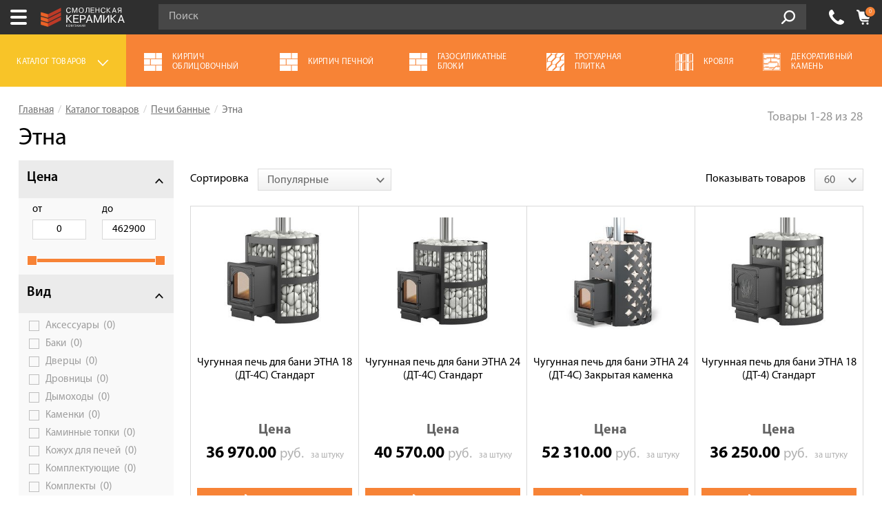

--- FILE ---
content_type: text/html; charset=UTF-8
request_url: https://smolkirpich.ru/pechi-bannye/etna
body_size: 49959
content:
<!DOCTYPE html>
<html prefix="og: http://ogp.me/ns#" class="no-js" lang="ru-RU">
<head>
<base href="/"/>
<meta charset="UTF-8"/>
<meta http-equiv="X-UA-Compatible" content="IE=edge,chrome=1"/>
<title>Этна</title>
<meta property="og:description" content="Компания «Смоленская керамика» в Смоленске. У нас вы найдете широкий ассортимент строиматериалов. Мы гарантируем надежность и качество. Все подробности можно узнать по телефону: +7 (4812) 548-777!">
<meta property="og:url" content="https://smolkirpich.ru/pechi-bannye/etna">
<meta property="og:type" content="website">
<meta property="og:title" content="Этна">
<meta property="og:image" content="src/img/logo_og.jpg">
<link href="https://smolkirpich.ru/pechi-bannye/etna" rel="canonical">
<link href="https://assets.smolkirpich.ru/minify/smolkirpich_ru/css/407c29478d311013c9b4980bdce801db.css" rel="stylesheet">
<link href="https://assets.smolkirpich.ru/minify/smolkirpich_ru/css/aae8f35bb12971211239049a54046731.css" rel="stylesheet">
<link href="https://assets.smolkirpich.ru/minify/smolkirpich_ru/css/63ba1654b4f558acb9c9b94ceaa7c621.css" rel="stylesheet">
<link href="https://assets.smolkirpich.ru/minify/smolkirpich_ru/css/cb061b71f496123a70147b3231039dcd.css" rel="stylesheet">
<link href="https://assets.smolkirpich.ru/minify/smolkirpich_ru/css/01a19ad430580e1ff9be1fb2ec6a3c93.css" rel="stylesheet">
<link href="https://assets.smolkirpich.ru/minify/smolkirpich_ru/css/bd6c8e23ce2e13bb539bde0a1321ce5c.css" rel="stylesheet">
<!--[if lte IE9]>
<script src="https://assets.smolkirpich.ru/minify/smolkirpich_ru/js/26e76ed7750440d37ede02a08324c283.js"></script>
<![endif]--><meta name="viewport" content="width=device-width, initial-scale=1.0, maximum-scale=1.0, user-scalable=0"/>
<meta name="google-site-verification" content="!"/>
<meta name="csrf-param" content="_csrf-frontend">
<meta name="csrf-token" content="bdCVMYaPG5aMsz-MqmXj9IFflny2yh386GehGmU769sFiqxCzOBwo7TLaer9EtqrzSWuJsKTabKkCcssCQufjQ==">
<link rel="shortcut icon"
href="favnew.svg"
type="image/x-icon">
<link rel="alternate" hreflang="ru-RU"
href="https://smolkirpich.ru/pechi-bannye/etna"/>
<meta name="mailru-domain" content="8HTxWmYM44Syz0aO" />
<meta name="yandex-verification" content="44526faddfacd04b" />
<meta name="yandex-verification" content="da2d6560d8730853" />
<link rel="dns-prefetch" href="https://mc.yandex.ru">
<link rel="dns-prefetch" href="https://www.googletagmanager.com">
<link rel="dns-prefetch" href="https://www.google-analytics.com">
<link rel="preconnect" href="https://www.google-analytics.com">
<link rel="preconnect" href="https://static.doubleclick.net">
<link rel="preconnect" href="https://www.youtube.com">
<link rel="preload" href="src/css/fonts/MyriadProSemibold.woff" as="font" crossorigin>
<link rel="preload" href="src/css/fonts/MyriadProRegular.woff" as="font" crossorigin>
<link rel="preload" href="src/css/fonts/MyriadProBold.woff" as="font" crossorigin>
<link rel="preload" href="src/css/fonts/rouble.woff" as="font" crossorigin><meta name="yandex-verification" content="da2d6560d8730853">
<!-- Facebook Pixel Code -->
<!--script>
!function(f,b,e,v,n,t,s)
{if(f.fbq)return;n=f.fbq=function(){n.callMethod?
n.callMethod.apply(n,arguments):n.queue.push(arguments)};
if(!f._fbq)f._fbq=n;n.push=n;n.loaded=!0;n.version='2.0';
n.queue=[];t=b.createElement(e);t.async=!0;
t.src=v;s=b.getElementsByTagName(e)[0];
s.parentNode.insertBefore(t,s)}(window, document,'script',
'https://connect.facebook.net/en_US/fbevents.js');
fbq('init', '1054710298648208');
fbq('track', 'PageView');
</script>
<noscript><img height="1" width="1" style="display:none"
src="https://www.facebook.com/tr?id=1054710298648208&ev=PageView&noscript=1"
/></noscript-->
<!-- End Facebook Pixel Code -->
<script type="text/javascript">
var RECAPTCHA_SITE_KEY = '6LfUNgUqAAAAAOaw6DjLHxQSy-e4dgO4L_Xeo0f8';
var SITE_BASE_DOMAIN = 'smolkirpich.ru';
var SITE_CITY_ID = '1';
SITE_CITY_ID = +SITE_CITY_ID;
var SITE_CITY_ON_CLICK_EVENTS = {};
var SITE_CITY_ON_CLICK_CALL = function (name) {
if (typeof SITE_CITY_ON_CLICK_EVENTS[name] === 'function') {
SITE_CITY_ON_CLICK_EVENTS[name]();
}
}
</script>
</head>
<body>
<div class="page_container">
<div class="sidebar_filter"></div>
<div class="page_main">
<header class=" header--updated">
<div class="header__line_a">
<div class="container">
<div class="row">
<div class="city_dropdown">
<span class="city_dropdown__title">
Ваш город:
</span>
<div class="city_dropdown__opener js-city-dropdown-opener">
<div class="city_dropdown__current-city">
Смоленск </div>
<div class="icon icon-triangle">
</div>
</div>
</div>
<div class="messengers-dropdown" id="messengers-dropdown">
<a href="https://wa.me/79303058777" class="messengers-dropdown__item messengers-dropdown__item-visible messengers-dropdown__item-whatsapp">
<span class="messengers-dropdown__icon messengers-dropdown__icon-whatsapp"></span>
<span class="messengers-dropdown__label">WhatsApp</span>
<span class="messengers-dropdown__arrow js-messengers-trigger" onclick=""></span>
</a>
<div class="messengers-dropdown__items">
<a href="viber://chat?number=+79303058777" class="messengers-dropdown__item messengers-dropdown__item-viber">
<span class="messengers-dropdown__icon messengers-dropdown__icon-viber"></span>
<span class="messengers-dropdown__label">Viber</span>
</a>
<a href="tg://resolve?domain=SKSmolensk" class="messengers-dropdown__item messengers-dropdown__item-telegram">
<span class="messengers-dropdown__icon messengers-dropdown__icon-telegram"></span>
<span class="messengers-dropdown__label">Telegram</span>
</a>
</div>
</div>
<nav class="main_menu">
<ul class="main_menu__list"><li class="main_menu__item fist"><a href="/page/akcii">Акции</a></li>
<li class="main_menu__item"><a href="/page/o-kompanii">О компании</a>
<ul>
<li class="main_menu__item fist"><a href="/page/o-kompanii/klienty">Наши клиенты</a></li>
<li class="main_menu__item"><a href="/page/o-kompanii/sertifikaty">Сертификаты</a></li>
<li class="main_menu__item"><a href="/page/o-kompanii/brendy">Бренды</a></li>
<li class="main_menu__item"><a href="/page/o-kompanii/gde-kupit">Где купить</a></li>
<li class="main_menu__item last"><a href="/page/o-kompanii/soglasie">Согласие</a></li>
</ul>
</li>
<li class="main_menu__item"><a href="/page/onlajn-kalkulyator">Калькулятор</a>
<ul>
<li class="main_menu__item fist"><a href="/page/onlajn-kalkulyator/kirpich">Расчёт кирпича</a></li>
<li class="main_menu__item"><a href="/page/onlajn-kalkulyator/gazobetonnyh-blokov">Расчёт газобетонных блоков</a></li>
<li class="main_menu__item last"><a href="/page/onlajn-kalkulyator/keramicheskih-blokov">Расчёт керамических блоков</a></li>
</ul>
</li>
<li class="main_menu__item"><a href="/page/servis">Сервис</a>
<ul>
<li class="main_menu__item fist"><a href="/page/servis/raschet-materialov">Расчет материалов</a></li>
<li class="main_menu__item"><a href="/page/servis/raspil-kirpicha">Распил кирпича </a></li>
<li class="main_menu__item"><a href="/page/servis/shef-montazh">Шеф-монтаж</a></li>
<li class="main_menu__item"><a href="/page/servis/vyezd-na-obekt">Выезд на объект </a></li>
<li class="main_menu__item last"><a href="/page/servis/rekomenduem-specialistov-aleksandr-namayunas">Рекомендуем специалистов: Александр Намаюнас</a></li>
</ul>
</li>
<li class="main_menu__item"><a href="/page/oplata">Оплата</a></li>
<li class="main_menu__item"><a href="/page/dostavka">Доставка</a></li>
<li class="main_menu__item"><a href="/page/sotrudnichestvo">Сотрудничество</a>
<ul>
<li class="main_menu__item fist"><a href="/page/sotrudnichestvo/chastnym-klientam">Частным клиентам</a></li>
<li class="main_menu__item"><a href="/page/sotrudnichestvo/arhitektoram">Архитекторам и дизайнерам</a></li>
<li class="main_menu__item"><a href="/page/sotrudnichestvo/stroitelyam">Строителям</a></li>
<li class="main_menu__item"><a href="/page/sotrudnichestvo/dileram">Дилерам</a></li>
<li class="main_menu__item last"><a href="/page/sotrudnichestvo/develop">Девелоперам</a></li>
</ul>
</li>
<li class="main_menu__item"><a href="/page/fotogalereya">Галерея объектов</a>
<ul>
<li class="main_menu__item fist"><a href="/page/fotogalereya/smolensk">Смоленск</a></li>
<li class="main_menu__item"><a href="/page/fotogalereya/bryansk">Брянск</a></li>
<li class="main_menu__item"><a href="/page/fotogalereya/moscow">Москва</a></li>
<li class="main_menu__item last"><a href="/page/fotogalereya/belarus">Беларусь</a></li>
</ul>
</li>
<li class="main_menu__item last"><a href="/site/contact">Контакты</a></li></ul> <div class="main_menu-mobile">
<a href="#" class="sandwich">
<span class="icon">
<span class="sandwich__top">
</span>
<span class="sandwich__middle">
</span>
<span class="sandwich__bottom">
</span>
</span>
<!--span class="sandwich__label">Меню</span-->
</a>
<div class="main_menu-mobile__container">
<div class="main_menu-mobile__inner">
<div class="menu-mobile-city">
<div class="city_dropdown">
<span class="city_dropdown__title">
Ваш город:
</span>
<div class="city_dropdown__opener js-city-dropdown-opener-mobile">
<div class="city_dropdown__current-city">
Смоленск </div>
<div class="icon icon-triangle">
</div>
</div>
</div>
</div>
<div class="menu-mobile-city-content">
<div class="header__city-choose">
<div class="header__city-choose-inner">
<div class="header__city-choose__title">
Выберите ваш город:
</div>
<ul class="select-city-list">
<li>
<a href="https://smolkirpich.ru/pechi-bannye/etna" data-city-id="1">
Смоленск </a>
</li>
<li>
<a href="https://bryansk.smolkirpich.ru/pechi-bannye/etna" data-city-id="2">
Брянск </a>
</li>
<li>
<a href="https://vitebsk.smolkirpich.by/pechi-bannye/etna" data-city-id="6">
Витебск </a>
</li>
<li>
<a href="https://msk.smolkirpich.ru/pechi-bannye/etna" data-city-id="3">
Москва </a>
</li>
<li>
<a href="https://smolkirpich.by/pechi-bannye/etna" data-city-id="4">
Минск </a>
</li>
</ul>
</div>
</div> </div>
<div class="menu-mobile-contacts">
<a href="tel:+74812548777" class="menu-mobile-phone">
+7 (4812) 548-777 </a>
<span class="menu-mobile-im-icons">
<a href="https://wa.me/79303058777" class="menu-mobile-im whatsapp"></a>
<a href="viber://chat?number=+79303058777" class="menu-mobile-im viber"></a>
<a href="tg://resolve?domain=SKSmolensk" class="menu-mobile-im telegram"></a>
</span>
</div>
<div class="menu-mobile-cart">
<span class="menu-mobile-cart__products-count mobile-cart-quantity-formatted">
0 товаров </span>
<span class="menu-mobile-cart__total">
на сумму <span class="mobile-cart-total-sum-formatted">0.00</span> руб. </span>
</div>
<ul class="main_menu-mobile__list"><li class="main_menu-mobile__item fist"><a href="/page/akcii">Акции</a></li>
<li class="main_menu-mobile__item"><a href="/page/o-kompanii">О компании</a></li>
<li class="main_menu-mobile__item"><a href="/page/onlajn-kalkulyator">Калькулятор</a></li>
<li class="main_menu-mobile__item"><a href="/page/servis">Сервис</a></li>
<li class="main_menu-mobile__item"><a href="/page/oplata">Оплата</a></li>
<li class="main_menu-mobile__item"><a href="/page/dostavka">Доставка</a></li>
<li class="main_menu-mobile__item"><a href="/page/sotrudnichestvo">Сотрудничество</a></li>
<li class="main_menu-mobile__item"><a href="/page/fotogalereya">Галерея объектов</a></li>
<li class="main_menu-mobile__item last"><a href="/site/contact">Контакты</a></li></ul> </div>
</div>
<a href="https://smolkirpich.ru" class="mobile-logo"><img src="src/img/logo-white-text.svg" alt=""></a>
<div class="mobile-header-icons">
<a href="tel:+74812548777" class="mobile-header__cb-link roistat-phone">
+7 (4812) 548-777 </a>
<a href="/cart" class="mobile-header__cart-link">
<span class="mobile-header__cart-count mobile-cart-quantity">0</span>
</a>
</div>
</div>
</nav>
</div>
</div>
</div>
<div class="header__city-choose">
<div class="header__city-choose-inner">
<div class="header__city-choose__title">
Выберите ваш город:
</div>
<ul class="select-city-list">
<li>
<a href="https://smolkirpich.ru/pechi-bannye/etna" data-city-id="1">
Смоленск </a>
</li>
<li>
<a href="https://bryansk.smolkirpich.ru/pechi-bannye/etna" data-city-id="2">
Брянск </a>
</li>
<li>
<a href="https://vitebsk.smolkirpich.by/pechi-bannye/etna" data-city-id="6">
Витебск </a>
</li>
<li>
<a href="https://msk.smolkirpich.ru/pechi-bannye/etna" data-city-id="3">
Москва </a>
</li>
<li>
<a href="https://smolkirpich.by/pechi-bannye/etna" data-city-id="4">
Минск </a>
</li>
</ul>
</div>
</div>
<div class="header__line_b">
<div class="container">
<div class="row">
<a href="https://smolkirpich.ru" class="logo header__logo">
<img src="src/img/logo.svg" alt="" />
</a>
<form class="search-form line_b_search-form" id="searchForm" action="/search" data-live-action="/search/live">
<div class="search-form_input-group">
<input type="text" class="form-control search-form__input" name="query" value="" placeholder="Поиск" autocomplete="off" />
<span class="input-group-btn search-form__input-group-btn">
<button class="search-form__button" type="submit">
Go!
</button>
</span>
</div><!-- /input-group -->
<div class="search-form__description">
Например,
<a href="/search?query=%D0%BF%D0%BE%D0%BB%D0%BD%D0%BE%D1%82%D0%B5%D0%BB%D1%8B%D0%B9+%D0%BA%D0%B8%D1%80%D0%BF%D0%B8%D1%87" class="link link_dashed js-search-example" data-value="полнотелый кирпич">
Полнотелый кирпич
</a>
</div>
<div class="search-popup js-search-popup">
</div>
</form>
<ul class="big-icons-list header_big-icons-list list-unstyled">
<li class="big-icons-list_item header-callback">
<a href="javascript:void(0);" class="icon icon-phone modal-link" data-modal-id="callback" data-title="Заказать обратный звонок"></a>
<a href="tel:+74812548777" class="phone-link roistat-phone">
+7 (4812) 548-777 </a>
<!--a href="javascript:void(0);" class="big-icons-list__link link_default link_black modal-link" data-modal-id="callback" data-title="Заказать обратный звонок">
Обратный звонок
</a-->
<a href="javascript:void(0);" class="big-icons-list__link btn btn-green js-callback-link" data-modal-id="callback" data-modal-title="Заказать звонок эксперта">
Обратный звонок
</a>
</li>
<li class="big-icons-list_item header-location">
<a href="/site/contact" class="icon icon-location"></a>
<span class="big-icons-list__link">
г. Смоленск, <br/> ул. Шевченко, 99Б </span>
</li>
<li class="big-icons-list_item header-cart">
<a href="/cart" class="icon icon-cart"></a>
<div class="header-cart__content">
<div id="mini-cart" data-quantity="0" data-total-sum="0" data-quantity-formatted="0 товаров" data-total-sum-formatted="0.00"> В корзине
<a href="/cart" class="link link_default header-cart__items-count">
0 товаров </a>
<div class="text-grey header-cart__content-text">
на сумму
<span class="header-cart__sum">
<span class="header-cart__sum-value">
0.00 </span>
<span class="currency header-cart__currency">
руб. </span>
</span>
</div>
</div> </div>
</li>
</ul>
</div>
</div>
</div>
<div class="cat-menu cat-menu--updated">
<div class="container">
<div class="row">
<div class="cat-menu-mobile">
<a href="#" class="cat-menu-mobile__sandwich">
<span class="icon">
<span></span>
<span></span>
<span></span>
<span></span>
<span></span>
<span></span>
</span><!--cat-icon-end-->
<span class="sandwich2__label">
Топ-6
</span>
</a>
<div class="cat-menu-mobile__content">
<div class="cat-menu-mobile__inner">
<ul class="cat-menu__list-mobile">
<li>
<a href="/kirpich-oblicovochnyj"
class="cat-menu-mobile__link">
<img src="https://uploads.smolkirpich.ru/_attach/catalog-icon/cat_brick1_facade.png" alt=""/>
<span class="cat-menu__item-title">
Кирпич облицовочный </span>
</a>
</li>
<li>
<a href="/kirpich-ogneupornyj"
class="cat-menu-mobile__link">
<img src="https://uploads.smolkirpich.ru/_attach/catalog-icon/cat_brick1_facade.png" alt=""/>
<span class="cat-menu__item-title">
Кирпич печной </span>
</a>
</li>
<li>
<a href="/gazosilikatnye-bloki"
class="cat-menu-mobile__link">
<img src="https://uploads.smolkirpich.ru/_attach/catalog-icon/cat_brick1_facade.png" alt=""/>
<span class="cat-menu__item-title">
Газосиликатные блоки </span>
</a>
</li>
<li>
<a href="/trotuarnaya-plitka1"
class="cat-menu-mobile__link">
<img src="https://uploads.smolkirpich.ru/_attach/catalog-icon/cat_pavement.png" alt=""/>
<span class="cat-menu__item-title">
Тротуарная плитка </span>
</a>
</li>
<li>
<a href="/krovlya"
class="cat-menu-mobile__link">
<img src="https://uploads.smolkirpich.ru/_attach/catalog-icon/cat_roof.png" alt=""/>
<span class="cat-menu__item-title">
Кровля </span>
</a>
</li>
<li>
<a href="/dekorativnyj-kamen"
class="cat-menu-mobile__link">
<img src="https://uploads.smolkirpich.ru/_attach/catalog-icon/cat_rock1%20(3).png" alt=""/>
<span class="cat-menu__item-title">
Декоративный камень </span>
</a>
</li>
</ul>
</div>
</div>
</div>
<ul class="cat-menu__list list-unstyled">
<li class="cat-menu__item cat-menu__item--desktop active-cat">
<a href="#" class="cat-menu__link js-cat-menu-opener">
<span class="cat-menu__item-title">
Каталог товаров
</span>
<i class="dropdown-arrow">
</i>
</a>
</li>
<li class="cat-menu__item cat-menu__item--mobile active-cat">
<a href="#" class="cat-menu__link js-cat-menu-opener-mobile">
<span class="cat-menu__item-title">
Каталог товаров
</span>
<i class="dropdown-arrow">
</i>
</a>
</li>
<li class="cat-menu__item">
<a href="/kirpich-oblicovochnyj"
class="cat-menu__link">
<img src="https://uploads.smolkirpich.ru/_attach/catalog-icon/cat_brick1_facade.png" alt=""
class="cat-menu__icon"/>
<span class="cat-menu__item-title">
Кирпич облицовочный </span>
</a>
</li>
<li class="cat-menu__item">
<a href="/kirpich-ogneupornyj"
class="cat-menu__link">
<img src="https://uploads.smolkirpich.ru/_attach/catalog-icon/cat_brick1_facade.png" alt=""
class="cat-menu__icon"/>
<span class="cat-menu__item-title">
Кирпич печной </span>
</a>
</li>
<li class="cat-menu__item">
<a href="/gazosilikatnye-bloki"
class="cat-menu__link">
<img src="https://uploads.smolkirpich.ru/_attach/catalog-icon/cat_brick1_facade.png" alt=""
class="cat-menu__icon"/>
<span class="cat-menu__item-title">
Газосиликатные блоки </span>
</a>
</li>
<li class="cat-menu__item">
<a href="/trotuarnaya-plitka1"
class="cat-menu__link">
<img src="https://uploads.smolkirpich.ru/_attach/catalog-icon/cat_pavement.png" alt=""
class="cat-menu__icon"/>
<span class="cat-menu__item-title">
Тротуарная плитка </span>
</a>
</li>
<li class="cat-menu__item">
<a href="/krovlya"
class="cat-menu__link">
<img src="https://uploads.smolkirpich.ru/_attach/catalog-icon/cat_roof.png" alt=""
class="cat-menu__icon"/>
<span class="cat-menu__item-title">
Кровля </span>
</a>
</li>
<li class="cat-menu__item">
<a href="/dekorativnyj-kamen"
class="cat-menu__link">
<img src="https://uploads.smolkirpich.ru/_attach/catalog-icon/cat_rock1%20(3).png" alt=""
class="cat-menu__icon"/>
<span class="cat-menu__item-title">
Декоративный камень </span>
</a>
</li>
</ul>
</div>
</div>
<div class="c-menu">
<div class="c-menu__overlay"></div>
<div class="c-menu__content">
<a href="javascript:void(0);" class="c-menu__close-btn js-c-menu-close"></a>
<div class="c-menu__wrapper">
<div class="c-menu__col c-menu__col--root">
<div class="c-list-type-a">
<a href="/kirpich-oblicovochnyj1" class="c-list-item" data-id="4">
<img class="c-list-item__icon" src="https://uploads.smolkirpich.ru/_attach/catalog-group/1_obl_kirpich_s.png" alt=""> <span class="c-list-item__text">
Кирпич облицовочный </span>
</a>
<a href="/stenovye-materialy" class="c-list-item" data-id="5">
<img class="c-list-item__icon" src="https://uploads.smolkirpich.ru/_attach/catalog-group/2_stenovie_materiali_s.png" alt=""> <span class="c-list-item__text">
Стеновые материалы </span>
</a>
<a href="/fasadnye-materialy" class="c-list-item" data-id="8">
<img class="c-list-item__icon" src="https://uploads.smolkirpich.ru/_attach/catalog-group/8_fasad_materiali_s.png" alt=""> <span class="c-list-item__text">
Фасадные материалы </span>
</a>
<a href="/suhie-smesi-i-cement" class="c-list-item" data-id="9">
<img class="c-list-item__icon" src="https://uploads.smolkirpich.ru/_attach/catalog-group/6_syhie_smesi_s.png" alt=""> <span class="c-list-item__text">
Сухие смеси и цемент </span>
</a>
<a href="/bruschatka-krylco-vodootvod" class="c-list-item" data-id="10">
<img class="c-list-item__icon" src="https://uploads.smolkirpich.ru/_attach/catalog-group/3_trotuarnaya_plitka_i_gazon_s.png" alt=""> <span class="c-list-item__text">
Брусчатка, крыльцо, водоотвод </span>
</a>
<a href="/pechi-i-kaminy" class="c-list-item" data-id="6">
<img class="c-list-item__icon" src="https://uploads.smolkirpich.ru/_attach/catalog-group/4_pechi_i_kamini_s.png" alt=""> <span class="c-list-item__text">
Печи и камины </span>
</a>
<a href="/mangaly-barbekyu-tandyry" class="c-list-item" data-id="7">
<img class="c-list-item__icon" src="https://uploads.smolkirpich.ru/_attach/catalog-group/5_tandiri_i_barbeky_s.png" alt=""> <span class="c-list-item__text">
Мангалы, барбекю, тандыры </span>
</a>
<a href="/materialy-dlya-blagoustrojstva1" class="c-list-item" data-id="13">
<img class="c-list-item__icon" src="https://uploads.smolkirpich.ru/_attach/catalog-group/12_zabori_i_materiali_dlya_blagoystroistva_s.png" alt=""> <span class="c-list-item__text">
Материалы для благоустройства </span>
</a>
<a href="/krovlya-i-ventilyaciya" class="c-list-item" data-id="11">
<img class="c-list-item__icon" src="https://uploads.smolkirpich.ru/_attach/catalog-group/7_krovlya_s.png" alt=""> <span class="c-list-item__text">
Кровля и вентиляция </span>
</a>
<a href="/banye-chany" class="c-list-item" data-id="73">
<img class="c-list-item__icon" src="https://uploads.smolkirpich.ru/_attach/catalog-group/10_bannie_chani2.png" alt=""> <span class="c-list-item__text">
Банные чаны </span>
</a>
<a href="/dekorativnyj-kamen1" class="c-list-item" data-id="74">
<img class="c-list-item__icon" src="https://uploads.smolkirpich.ru/_attach/catalog-group/10_dimohodi_i_ventilacia_s.png" alt=""> <span class="c-list-item__text">
Декоративный камень </span>
</a>
<a href="/aksessuary-dlya-bani-i-sauny1" class="c-list-item" data-id="77">
<img class="c-list-item__icon" src="https://uploads.smolkirpich.ru/_attach/catalog-group/14_shapka_s.png" alt=""> <span class="c-list-item__text">
Аксессуары для бани и сауны </span>
</a>
</div>
</div>
<div class="c-menu__col c-menu__col--submenus">
<div class="c-menu-submenus">
<div class="c-menu-submenu" data-id="4">
<div class="c-menu-submenu__contents">
<!-- group -->
<div class="c-menu-submenu__group">
<div class="c-menu-submenu__group-title">
<a href="/kirpich-oblicovochnyj">Кирпич облицовочный</a>
</div>
<div class="c-menu-list">
<div class="c-menu-list__inner">
<a class="c-menu-link" href="/kirpich-oblicovochnyj/braer">БРАЕР</a><a class="c-menu-link" href="/kirpich-oblicovochnyj/braer-pro">BRAER PRO</a><a class="c-menu-link" href="/kirpich-oblicovochnyj/zheleznogorsk">ЖКЗ</a><a class="c-menu-link" href="/kirpich-oblicovochnyj/starooskolskij">Старый оскол</a><a class="c-menu-link" href="/kirpich-oblicovochnyj/kirpich-oblicovochnyj-lsr">ЛСР</a><a class="c-menu-link" href="/kirpich-oblicovochnyj/pyatyj-element">Пятый элемент</a><a class="c-menu-link" href="/kirpich-oblicovochnyj/kirpich-krasnaya-gvardiya">Красная гвардия</a><a class="c-menu-link" href="/kirpich-oblicovochnyj/kerma">Керма</a>
<div class="c-menu-list__more-items">
<a class="c-menu-link" href="/kirpich-oblicovochnyj/barrum">Barrum</a><a class="c-menu-link" href="/kirpich-oblicovochnyj/vorotinskii">Воротынский</a><a class="c-menu-link" href="/kirpich-oblicovochnyj/recke">Recke</a><a class="c-menu-link" href="/kirpich-oblicovochnyj/kirpich-oblicovochnyj-feldhaus">Feldhaus</a><a class="c-menu-link" href="/kirpich-oblicovochnyj/stroma">Строма</a><a class="c-menu-link" href="/kirpich-oblicovochnyj/stroma-dizajn">Строма Дизайн</a><a class="c-menu-link" href="/kirpich-oblicovochnyj/stroma-flash">Stroma Flash</a><a class="c-menu-link" href="/kirpich-oblicovochnyj/volgabrick">Volgabrick</a><a class="c-menu-link" href="/kirpich-oblicovochnyj/real-brick">Real Brick</a><a class="c-menu-link" href="/kirpich-oblicovochnyj/lamaro">Lamaro</a><a class="c-menu-link" href="/kirpich-oblicovochnyj/silikatnyj">Могилевский КСИ</a> </div>
<a href="#" class="c-menu-list__more-btn js-c-menu-more">
<span>Показать еще</span>
</a>
</div>
</div>
</div>
<!-- .group -->
<!-- group -->
<div class="c-menu-submenu__group">
<div class="c-menu-submenu__group-title">
<a href="/mineralnyj-kirpich-real-brik">Минеральный кирпич</a>
</div>
<div class="c-menu-list">
<div class="c-menu-list__inner">
<a class="c-menu-link" href="/mineralnyj-kirpich-real-brik/mineralnyj-kirpich-real-brik">Real Brick</a><a class="c-menu-link" href="/mineralnyj-kirpich-real-brik/lamaro">Lamaro</a>
</div>
</div>
</div>
<!-- .group -->
<!-- group -->
<div class="c-menu-submenu__group">
<div class="c-menu-submenu__group-title">
<a href="/kirpich-bavarskoj-kladki">Баварская кладка</a>
</div>
<div class="c-menu-list">
<div class="c-menu-list__inner">
<a class="c-menu-link" href="/kirpich-bavarskoj-kladki/kirpich-bavarskoj-kladki-braer">Braer</a><a class="c-menu-link" href="/kirpich-bavarskoj-kladki/kirpich-bavarskoj-kladki-kirovo-chepeckij">Кирово-Чепецкий</a><a class="c-menu-link" href="/kirpich-bavarskoj-kladki/kirpich-bavarskoj-kladki-krasnaya-gvardiya">Красная Гвардия</a><a class="c-menu-link" href="/kirpich-bavarskoj-kladki/kirpich-bavarskoj-kladki-pyatyj-element">Пятый элемент</a><a class="c-menu-link" href="/kirpich-bavarskoj-kladki/braer-pro">BRAER PRO</a>
</div>
</div>
</div>
<!-- .group -->
<!-- group -->
<div class="c-menu-submenu__group">
<div class="c-menu-submenu__group-title">
<a href="/kirpich-ruchnoj-formovki">Кирпич ручной формовки</a>
</div>
<div class="c-menu-list">
<div class="c-menu-list__inner">
<a class="c-menu-link" href="/kirpich-ruchnoj-formovki/kirpich-ostklinker">ОстКлинкер</a><a class="c-menu-link" href="/kirpich-ruchnoj-formovki/kirpich-real-brick">Real Brick</a><a class="c-menu-link" href="/kirpich-ruchnoj-formovki/randers-tegl">Randers Tegl</a><a class="c-menu-link" href="/kirpich-ruchnoj-formovki/ruchnaya-formovka-faber-jar">Faber Jar</a><a class="c-menu-link" href="/kirpich-ruchnoj-formovki/westerwaelder">WesterWaelder</a><a class="c-menu-link" href="/kirpich-ruchnoj-formovki/tellura">Теллура</a>
</div>
</div>
</div>
<!-- .group -->
<!-- group -->
<div class="c-menu-submenu__group">
<div class="c-menu-submenu__group-title">
<a href="/kirpich-klinkernyj">Клинкерный кирпич</a>
</div>
<div class="c-menu-list">
<div class="c-menu-list__inner">
<a class="c-menu-link" href="/kirpich-klinkernyj/lsr-klinker">ЛСР</a><a class="c-menu-link" href="/kirpich-klinkernyj/kirpich-oblicovochnyj-kerma-premium">Kerma Premium</a><a class="c-menu-link" href="/kirpich-klinkernyj/kirpich-oblicovochnyj-klinkernyj-faber-jar">Faber Jar</a><a class="c-menu-link" href="/kirpich-klinkernyj/feldhaus">Feldhaus</a>
</div>
</div>
</div>
<!-- .group -->
<!-- group -->
<div class="c-menu-submenu__group">
<div class="c-menu-submenu__group-title">
<a href="/rigelnyj-kirpich1">Ригельный кирпич</a>
</div>
<div class="c-menu-list">
<div class="c-menu-list__inner">
<a class="c-menu-link" href="/rigelnyj-kirpich1/rigel-faber-jar">Faber Jar</a><a class="c-menu-link" href="/rigelnyj-kirpich1/lamaro-rigel">Lamaro</a><a class="c-menu-link" href="/rigelnyj-kirpich1/realbrick-rigel">RealBrick</a><a class="c-menu-link" href="/rigelnyj-kirpich1/recke-rigel">Recke</a><a class="c-menu-link" href="/rigelnyj-kirpich1/zheleznogorskij-kz-rigel">Железногорский КЗ</a><a class="c-menu-link" href="/rigelnyj-kirpich1/staryj-oskol-rigel">Старый Оскол</a>
</div>
</div>
</div>
<!-- .group -->
</div>
</div>
<div class="c-menu-submenu" data-id="5">
<div class="c-menu-submenu__contents">
<!-- group -->
<div class="c-menu-submenu__group">
<div class="c-menu-submenu__group-title">
<a href="/stroitelnyj-ryadovoj-kirpich">Строительный кирпич</a>
</div>
<div class="c-menu-list">
<div class="c-menu-list__inner">
<a class="c-menu-link" href="/stroitelnyj-ryadovoj-kirpich/kirpich-shelevoj">Щелевой</a><a class="c-menu-link" href="/stroitelnyj-ryadovoj-kirpich/kirpich-polnotelyj">Полнотелый</a><a class="c-menu-link" href="/stroitelnyj-ryadovoj-kirpich/m-1251">М-125</a><a class="c-menu-link" href="/stroitelnyj-ryadovoj-kirpich/m-1501">М-150</a><a class="c-menu-link" href="/stroitelnyj-ryadovoj-kirpich/m-2001">М-200</a><a class="c-menu-link" href="/stroitelnyj-ryadovoj-kirpich/smolenskij-kirpich">Смоленский</a><a class="c-menu-link" href="/stroitelnyj-ryadovoj-kirpich/silikatnyj">Силикатный</a>
</div>
</div>
</div>
<!-- .group -->
<!-- group -->
<div class="c-menu-submenu__group">
<div class="c-menu-submenu__group-title">
<a href="/keramicheskie-bloki">Блоки керамические</a>
</div>
<div class="c-menu-list">
<div class="c-menu-list__inner">
<a class="c-menu-link" href="/keramicheskie-bloki/keramicheskie-bloki-braer">БРАЕР</a><a class="c-menu-link" href="/keramicheskie-bloki/keramicheskie-bloki-porotherm">Porotherm</a><a class="c-menu-link" href="/keramicheskie-bloki/keramicheskie-bloki-lsr">ЛСР</a>
</div>
</div>
</div>
<!-- .group -->
<!-- group -->
<div class="c-menu-submenu__group">
<div class="c-menu-submenu__group-title">
<a href="/gazosilikatnye-bloki">Газосиликатные блоки</a>
</div>
<div class="c-menu-list">
<div class="c-menu-list__inner">
<a class="c-menu-link" href="/gazosilikatnye-bloki/gazosilikat">Газосиликат-Могилёв</a><a class="c-menu-link" href="/gazosilikatnye-bloki/ksi">КСИ-Могилёв</a><a class="c-menu-link" href="/gazosilikatnye-bloki/penobloki">Пеноблоки</a><a class="c-menu-link" href="/gazosilikatnye-bloki/peremychki-bruskovye">Перемычки брусковые</a><a class="c-menu-link" href="/gazosilikatnye-bloki/lotkovye-u-bloki">Лотковые U-блоки</a>
</div>
</div>
</div>
<!-- .group -->
</div>
</div>
<div class="c-menu-submenu" data-id="8">
<div class="c-menu-submenu__contents">
<!-- group -->
<div class="c-menu-submenu__group">
<div class="c-menu-submenu__group-title">
<a href="/fibrocementnyj-sajding">Фиброцементный сайдинг</a>
</div>
<div class="c-menu-list">
<div class="c-menu-list__inner">
<a class="c-menu-link" href="/fibrocementnyj-sajding/cedral">CEDRAL</a><a class="c-menu-link" href="/fibrocementnyj-sajding/fasadnye-cm-scandinavia">CM Scandinavia</a><a class="c-menu-link" href="/fibrocementnyj-sajding/decover">Decover</a>
</div>
</div>
</div>
<!-- .group -->
<!-- group -->
<div class="c-menu-submenu__group">
<div class="c-menu-submenu__group-title">
<a href="/plitka-fasadnaya">Фасадная плитка</a>
</div>
<div class="c-menu-list">
<div class="c-menu-list__inner">
<a class="c-menu-link" href="/plitka-fasadnaya/plitka-feldhaus">Feldhaus Klinker</a><a class="c-menu-link" href="/plitka-fasadnaya/king-klinker1">King Klinker</a><a class="c-menu-link" href="/plitka-fasadnaya/real-brick2">Real Brick</a><a class="c-menu-link" href="/plitka-fasadnaya/plitka-roben">Roben</a><a class="c-menu-link" href="/plitka-fasadnaya/plitka-stroher">Stroeher</a><a class="c-menu-link" href="/plitka-fasadnaya/plitka-fasadnaya-terramatic">Terramatic</a><a class="c-menu-link" href="/plitka-fasadnaya/plitka-klinkernaya-westerwaelder">Westerwaelder</a><a class="c-menu-link" href="/plitka-fasadnaya/fasadnaya-plitka-kerma">Керма</a>
<div class="c-menu-list__more-items">
<a class="c-menu-link" href="/plitka-fasadnaya/plitka-terrakot">Жаростойкая плитка Терракот</a><a class="c-menu-link" href="/plitka-fasadnaya/fasadnaya-plitka-lsr">Фасадная плитка ЛСР</a><a class="c-menu-link" href="/plitka-fasadnaya/terrabig">Terrabig</a> </div>
<a href="#" class="c-menu-list__more-btn js-c-menu-more">
<span>Показать еще</span>
</a>
</div>
</div>
</div>
<!-- .group -->
<!-- group -->
<div class="c-menu-submenu__group">
<div class="c-menu-submenu__group-title">
<a href="/termopaneli">Термопанели</a>
</div>
<div class="c-menu-list">
<div class="c-menu-list__inner">
<a class="c-menu-link" href="/termopaneli/termopaneli-feldhaus-klinker">Feldhaus Klinker</a><a class="c-menu-link" href="/termopaneli/termopaneli-white-hills">White Hills</a><a class="c-menu-link" href="/termopaneli/alyaska">Аляска</a><a class="c-menu-link" href="/termopaneli/ygin">YGIN</a>
</div>
</div>
</div>
<!-- .group -->
<!-- group -->
<div class="c-menu-submenu__group">
<div class="c-menu-submenu__group-title">
<a href="/navesnye-fasadnye-sistemy-white-hills">Навесные фасадные системы White Hills</a>
</div>
<div class="c-menu-list">
<div class="c-menu-list__inner">
</div>
</div>
</div>
<!-- .group -->
<!-- group -->
<div class="c-menu-submenu__group">
<div class="c-menu-submenu__group-title">
<a href="/fasady-iz-dpk">Фасады из ДПК</a>
</div>
<div class="c-menu-list">
<div class="c-menu-list__inner">
<a class="c-menu-link" href="/fasady-iz-dpk/fasadnye-paneli">Фасадные панели</a><a class="c-menu-link" href="/fasady-iz-dpk/reechnye-paneli">Реечные панели</a>
</div>
</div>
</div>
<!-- .group -->
</div>
</div>
<div class="c-menu-submenu" data-id="9">
<div class="c-menu-submenu__contents">
<!-- group -->
<div class="c-menu-submenu__group">
<div class="c-menu-submenu__group-title">
<a href="/suhie-smesi">Сухие смеси</a>
</div>
<div class="c-menu-list">
<div class="c-menu-list__inner">
<a class="c-menu-link" href="/suhie-smesi/perel">Perel</a><a class="c-menu-link" href="/suhie-smesi/poroterm-smesi">Porotherm</a><a class="c-menu-link" href="/suhie-smesi/prime">Prime</a><a class="c-menu-link" href="/suhie-smesi/promix">Promix</a><a class="c-menu-link" href="/suhie-smesi/quick-mix">Quick-Mix</a><a class="c-menu-link" href="/suhie-smesi/smesi-dlya-vnutrennih-rabot-strasser">Strasser</a><a class="c-menu-link" href="/suhie-smesi/white-hills-syhie-smesi">White Hills</a><a class="c-menu-link" href="/suhie-smesi/terrakot">Терракот</a>
<div class="c-menu-list__more-items">
<a class="c-menu-link" href="/suhie-smesi/braer-smesi">Браер</a><a class="c-menu-link" href="/suhie-smesi/akurit-smesi">Akurit</a> </div>
<a href="#" class="c-menu-list__more-btn js-c-menu-more">
<span>Показать еще</span>
</a>
</div>
</div>
</div>
<!-- .group -->
<!-- group -->
<div class="c-menu-submenu__group">
<div class="c-menu-submenu__group-title">
<a href="/cvetnye-smesi-dlya-licevoj-kladki">Цветные смеси для лицевой кладки</a>
</div>
<div class="c-menu-list">
<div class="c-menu-list__inner">
<a class="c-menu-link" href="/cvetnye-smesi-dlya-licevoj-kladki/braer-dlya-licevoj-kladki">Braer</a><a class="c-menu-link" href="/cvetnye-smesi-dlya-licevoj-kladki/perel-dlya-licevoj-kladki">Perel</a><a class="c-menu-link" href="/cvetnye-smesi-dlya-licevoj-kladki/prime-dlya-licevoj-kladki">Prime</a><a class="c-menu-link" href="/cvetnye-smesi-dlya-licevoj-kladki/promix-dlya-licevoj-kladki">Promix</a><a class="c-menu-link" href="/cvetnye-smesi-dlya-licevoj-kladki/quick-mix-dlya-licevoj-kladki">Quick-mix</a>
</div>
</div>
</div>
<!-- .group -->
<!-- group -->
<div class="c-menu-submenu__group">
<div class="c-menu-submenu__group-title">
<a href="/cvetnye-zatirki-dlya-licevoj-kladki">Цветные затирки для лицевой кладки</a>
</div>
<div class="c-menu-list">
<div class="c-menu-list__inner">
<a class="c-menu-link" href="/cvetnye-zatirki-dlya-licevoj-kladki/perel-cvetnye-zatirki">Perel</a><a class="c-menu-link" href="/cvetnye-zatirki-dlya-licevoj-kladki/prime-cvetnye-zatirki">Prime</a><a class="c-menu-link" href="/cvetnye-zatirki-dlya-licevoj-kladki/quick-mix-cvetnye-zatirki">Quick-mix</a>
</div>
</div>
</div>
<!-- .group -->
<!-- group -->
<div class="c-menu-submenu__group">
<div class="c-menu-submenu__group-title">
<a href="/smesi-kleevye-dlya-gazoblokov">Смеси клеевые для газоблоков</a>
</div>
<div class="c-menu-list">
<div class="c-menu-list__inner">
<a class="c-menu-link" href="/smesi-kleevye-dlya-gazoblokov/perel-dlya-gazoblokov">Perel</a><a class="c-menu-link" href="/smesi-kleevye-dlya-gazoblokov/promix-dlya-gazoblokov">Promix</a><a class="c-menu-link" href="/smesi-kleevye-dlya-gazoblokov/quick-mix-dlya-gazoblokov">Quick-mix</a>
</div>
</div>
</div>
<!-- .group -->
<!-- group -->
<div class="c-menu-submenu__group">
<div class="c-menu-submenu__group-title">
<a href="/teploizolyacionnye-rastvory">Теплоизоляционные растворы</a>
</div>
<div class="c-menu-list">
<div class="c-menu-list__inner">
<a class="c-menu-link" href="/teploizolyacionnye-rastvory/braer-teplye-rastvory">Braer</a><a class="c-menu-link" href="/teploizolyacionnye-rastvory/perel-teplye-rastvory">Perel</a><a class="c-menu-link" href="/teploizolyacionnye-rastvory/poroterm-teplye-rastvory">Poroterm</a><a class="c-menu-link" href="/teploizolyacionnye-rastvory/prime-teplye-rastvory">Prime</a><a class="c-menu-link" href="/teploizolyacionnye-rastvory/promix-teplye-rastvory">Promix</a><a class="c-menu-link" href="/teploizolyacionnye-rastvory/quick-mix-teplye-rastvory">Quick-mix</a>
</div>
</div>
</div>
<!-- .group -->
<!-- group -->
<div class="c-menu-submenu__group">
<div class="c-menu-submenu__group-title">
<a href="/smesi-dlya-ryadovoj-kladki">Смеси для рядовой кладки</a>
</div>
<div class="c-menu-list">
<div class="c-menu-list__inner">
<a class="c-menu-link" href="/smesi-dlya-ryadovoj-kladki/shtukaturki">Штукатурки</a><a class="c-menu-link" href="/smesi-dlya-ryadovoj-kladki/shpatlevki">Шпатлевки</a><a class="c-menu-link" href="/smesi-dlya-ryadovoj-kladki/smesi-dlya-pola">Смеси для пола</a><a class="c-menu-link" href="/smesi-dlya-ryadovoj-kladki/smesi-dlya-pechej-i-kaminov">Смеси для печей и каминов</a><a class="c-menu-link" href="/smesi-dlya-ryadovoj-kladki/kleevye-smesi-dlya-dekorativngo-kamnya">Клеевые смеси для декоративного камня</a><a class="c-menu-link" href="/smesi-dlya-ryadovoj-kladki/kleevye-smesi-dlya-ukladki-plitki">Клеевые смеси для укладки плитки</a><a class="c-menu-link" href="/smesi-dlya-ryadovoj-kladki/gidroizolyaciya">Гидроизоляция</a><a class="c-menu-link" href="/smesi-dlya-ryadovoj-kladki/gruntovka">Грунтовки</a>
<div class="c-menu-list__more-items">
<a class="c-menu-link" href="/smesi-dlya-ryadovoj-kladki/fasadnye-kraski">Фасадные краски</a><a class="c-menu-link" href="/smesi-dlya-ryadovoj-kladki/modificirovannyj-pesok-quick-mix">Модифицированный песок</a><a class="c-menu-link" href="/smesi-dlya-ryadovoj-kladki/smesi-dlya-mosheniya">Смеси для мощения</a><a class="c-menu-link" href="/smesi-dlya-ryadovoj-kladki/sredstva-dlya-uhoda-za-fasadom">Средства для ухода за фасадом</a> </div>
<a href="#" class="c-menu-list__more-btn js-c-menu-more">
<span>Показать еще</span>
</a>
</div>
</div>
</div>
<!-- .group -->
</div>
</div>
<div class="c-menu-submenu" data-id="10">
<div class="c-menu-submenu__contents">
<!-- group -->
<div class="c-menu-submenu__group">
<div class="c-menu-submenu__group-title">
<a href="/trotuarnaya-plitka1">Тротуарная плитка</a>
</div>
<div class="c-menu-list">
<div class="c-menu-list__inner">
<a class="c-menu-link" href="/trotuarnaya-plitka1/bruschatka-braer">Braer</a><a class="c-menu-link" href="/trotuarnaya-plitka1/bruschatka-steingot">Steingot</a><a class="c-menu-link" href="/trotuarnaya-plitka1/bruschatka-lsr">ЛСР</a><a class="c-menu-link" href="/trotuarnaya-plitka1/betonnaya-plitka-white-hills">White Hills</a><a class="c-menu-link" href="/trotuarnaya-plitka1/vybor">Выбор</a><a class="c-menu-link" href="/trotuarnaya-plitka1/fabrika-gotika">Фабрика Готика</a>
</div>
</div>
</div>
<!-- .group -->
<!-- group -->
<div class="c-menu-submenu__group">
<div class="c-menu-submenu__group-title">
<a href="/bordyur-trotuarnyj">Бордюр тротуарный</a>
</div>
<div class="c-menu-list">
<div class="c-menu-list__inner">
<a class="c-menu-link" href="/bordyur-trotuarnyj/bordyur-trotuarnyj-braer">Braer</a><a class="c-menu-link" href="/bordyur-trotuarnyj/bordyur-trotuarnyj-steingot">Steingot</a><a class="c-menu-link" href="/bordyur-trotuarnyj/bordyur-trotuarnyj-white-hills">White Hills</a><a class="c-menu-link" href="/bordyur-trotuarnyj/bordyur-trotuarnyj-vybor">Выбор</a>
</div>
</div>
</div>
<!-- .group -->
<!-- group -->
<div class="c-menu-submenu__group">
<div class="c-menu-submenu__group-title">
<a href="/klinkernaya-bruschatka">Клинкерная брусчатка</a>
</div>
<div class="c-menu-list">
<div class="c-menu-list__inner">
<a class="c-menu-link" href="/klinkernaya-bruschatka/bruschatka-feldhaus">Feldhaus Klinker</a><a class="c-menu-link" href="/klinkernaya-bruschatka/westerwaelder-klinker">Westerwaelder Klinker</a><a class="c-menu-link" href="/klinkernaya-bruschatka/bruschatka-lsr">ЛСР</a>
</div>
</div>
</div>
<!-- .group -->
<!-- group -->
<div class="c-menu-submenu__group">
<div class="c-menu-submenu__group-title">
<a href="/stupeni-i-napolnaya-plitka1">Ступени и напольная плитка</a>
</div>
<div class="c-menu-list">
<div class="c-menu-list__inner">
<a class="c-menu-link" href="/stupeni-i-napolnaya-plitka1/klinkernye-stupeni-westerwaelder">WesterWaelder</a><a class="c-menu-link" href="/stupeni-i-napolnaya-plitka1/whitehills">White Hills</a><a class="c-menu-link" href="/stupeni-i-napolnaya-plitka1/exagres">Exagres</a><a class="c-menu-link" href="/stupeni-i-napolnaya-plitka1/realbrick-stupeni">RealBrick</a><a class="c-menu-link" href="/stupeni-i-napolnaya-plitka1/stroehers">Stroeher</a>
</div>
</div>
</div>
<!-- .group -->
<!-- group -->
<div class="c-menu-submenu__group">
<div class="c-menu-submenu__group-title">
<a href="/sistemi-poverhnostnogo-vodootvedeniya">Водоотводы</a>
</div>
<div class="c-menu-list">
<div class="c-menu-list__inner">
<a class="c-menu-link" href="/sistemi-poverhnostnogo-vodootvedeniya/white-hills-vodootvody">White Hills</a><a class="c-menu-link" href="/sistemi-poverhnostnogo-vodootvedeniya/braer-vodootvody">Braer</a>
</div>
</div>
</div>
<!-- .group -->
<!-- group -->
<div class="c-menu-submenu__group">
<div class="c-menu-submenu__group-title">
<a href="/realbrick-stupeni">Минеральные ступени</a>
</div>
<div class="c-menu-list">
<div class="c-menu-list__inner">
<a class="c-menu-link" href="/realbrick-stupeni/realbrick-stupeni">RealBrick</a>
</div>
</div>
</div>
<!-- .group -->
<!-- group -->
<div class="c-menu-submenu__group">
<div class="c-menu-submenu__group-title">
<a href="/exagres">Ступени из керамогранита</a>
</div>
<div class="c-menu-list">
<div class="c-menu-list__inner">
<a class="c-menu-link" href="/exagres/exagres">Exagres</a>
</div>
</div>
</div>
<!-- .group -->
</div>
</div>
<div class="c-menu-submenu" data-id="6">
<div class="c-menu-submenu__contents">
<!-- group -->
<div class="c-menu-submenu__group">
<div class="c-menu-submenu__group-title">
<a href="/kirpich-pechnoj-oblicovochnyj">Кирпич печной облицовочный</a>
</div>
<div class="c-menu-list">
<div class="c-menu-list__inner">
<a class="c-menu-link" href="/kirpich-pechnoj-oblicovochnyj/ks-keramik">КС Керамик</a><a class="c-menu-link" href="/kirpich-pechnoj-oblicovochnyj/pechnoj-lsr-licevoj">ЛСР</a><a class="c-menu-link" href="/kirpich-pechnoj-oblicovochnyj/pechnoj-kirovo-chepeckij-licevoj">Кирово-Чепецкий</a>
</div>
</div>
</div>
<!-- .group -->
<!-- group -->
<div class="c-menu-submenu__group">
<div class="c-menu-submenu__group-title">
<a href="/kirpich-ogneupornyj1">Кирпич огнеупорный</a>
</div>
<div class="c-menu-list">
<div class="c-menu-list__inner">
<a class="c-menu-link" href="/kirpich-ogneupornyj1/borovichi">Боровичи</a><a class="c-menu-link" href="/kirpich-ogneupornyj1/novomoskovskij">Новомосковский</a>
</div>
</div>
</div>
<!-- .group -->
<!-- group -->
<div class="c-menu-submenu__group">
<div class="c-menu-submenu__group-title">
<a href="/chugunnoe-lite">Каминное и печное литье</a>
</div>
<div class="c-menu-list">
<div class="c-menu-list__inner">
<a class="c-menu-link" href="/chugunnoe-lite/dvercy-chugunnye-pechnye">Дверцы чугунные печные</a><a class="c-menu-link" href="/chugunnoe-lite/dvercy-podduvalnye">Дверцы поддувальные</a><a class="c-menu-link" href="/chugunnoe-lite/dvercy-prochistnye">Дверцы прочистные</a><a class="c-menu-link" href="/chugunnoe-lite/zadvizhki-pechnye">Задвижки печные</a><a class="c-menu-link" href="/chugunnoe-lite/reshetki-kolosnikovye">Решетки колосниковые</a><a class="c-menu-link" href="/chugunnoe-lite/portaly-chugunnye">Порталы чугунные</a><a class="c-menu-link" href="/chugunnoe-lite/plity-chugunnye">Плиты чугунные</a><a class="c-menu-link" href="/chugunnoe-lite/duhovye-shkafy">Духовые шкафы</a>
<div class="c-menu-list__more-items">
<a class="c-menu-link" href="/chugunnoe-lite/ogneupornoe-steklo">Огнеупорное стекло</a> </div>
<a href="#" class="c-menu-list__more-btn js-c-menu-more">
<span>Показать еще</span>
</a>
</div>
</div>
</div>
<!-- .group -->
<!-- group -->
<div class="c-menu-submenu__group">
<div class="c-menu-submenu__group-title">
<a href="/stalnye-bannye-pechi">Стальные банные печи</a>
</div>
<div class="c-menu-list">
<div class="c-menu-list__inner">
<a class="c-menu-link" href="/stalnye-bannye-pechi/stalnye-bannye-pechi-aston">Стальные банные печи ASTON</a><a class="c-menu-link" href="/stalnye-bannye-pechi/stalnye-bannye-pechi-vezuvij">Стальные банные печи ВЕЗУВИЙ</a><a class="c-menu-link" href="/stalnye-bannye-pechi/stalnye-bannye-pechi-prometall">Стальные банные печи ПРОМЕТАЛЛ</a><a class="c-menu-link" href="/stalnye-bannye-pechi/stalnye-bannye-pechi-everest">Стальные банные печи ЭВЕРЕСТ</a>
</div>
</div>
</div>
<!-- .group -->
<!-- group -->
<div class="c-menu-submenu__group">
<div class="c-menu-submenu__group-title">
<a href="/chugunnye-bannye-pechi">Чугунные банные печи</a>
</div>
<div class="c-menu-list">
<div class="c-menu-list__inner">
<a class="c-menu-link" href="/chugunnye-bannye-pechi/chugunnye-pechi-dlya-bani-gfs-3k">​Чугунные печи для бани GFS 3K</a><a class="c-menu-link" href="/chugunnye-bannye-pechi/chugunnye-pechi-dlya-bani-grom">Чугунные печи для бани Гром</a><a class="c-menu-link" href="/chugunnye-bannye-pechi/chugunnye-pechi-dlya-bani-groza">Чугунные печи для бани Гроза</a><a class="c-menu-link" href="/chugunnye-bannye-pechi/chugunnye-pechi-dlya-bani-avangard">Чугунные печи для бани Авангард</a><a class="c-menu-link" href="/chugunnye-bannye-pechi/chugunnye-pechi-dlya-bani-iskander">Чугунные печи для бани Искандер</a>
</div>
</div>
</div>
<!-- .group -->
<!-- group -->
<div class="c-menu-submenu__group">
<div class="c-menu-submenu__group-title">
<a href="/elektricheskie-bannye-pechi">Электрические банные печи</a>
</div>
<div class="c-menu-list">
<div class="c-menu-list__inner">
</div>
</div>
</div>
<!-- .group -->
<!-- group -->
<div class="c-menu-submenu__group">
<div class="c-menu-submenu__group-title">
<a href="/bannye-pechi-v-oblicovke">Банные печи в облицовке</a>
</div>
<div class="c-menu-list">
<div class="c-menu-list__inner">
<a class="c-menu-link" href="/bannye-pechi-v-oblicovke/bannye-pechi-v-oblicovke-amfibolit">Банные печи в облицовке Амфиболит</a><a class="c-menu-link" href="/bannye-pechi-v-oblicovke/bannye-pechi-v-oblicovke-zmeevik">Банные печи в облицовке Змеевик</a><a class="c-menu-link" href="/bannye-pechi-v-oblicovke/bannye-pechi-v-oblicovke-piroksenit">Банные печи в облицовке Пироксенит</a><a class="c-menu-link" href="/bannye-pechi-v-oblicovke/bannye-pechi-v-oblicovke-talkomagnezit">Банные печи в облицовке Талькомагнезит</a><a class="c-menu-link" href="/bannye-pechi-v-oblicovke/bannye-pechi-v-oblicovke-talkohlorit">Банные печи в облицовке Талькохлорит</a>
</div>
</div>
</div>
<!-- .group -->
<!-- group -->
<div class="c-menu-submenu__group">
<div class="c-menu-submenu__group-title">
<a href="/gazovye-bannye-pechi">Газовые банные печи</a>
</div>
<div class="c-menu-list">
<div class="c-menu-list__inner">
</div>
</div>
</div>
<!-- .group -->
<!-- group -->
<div class="c-menu-submenu__group">
<div class="c-menu-submenu__group-title">
<a href="/pechi-kaminy1">Печи-камины</a>
</div>
<div class="c-menu-list">
<div class="c-menu-list__inner">
</div>
</div>
</div>
<!-- .group -->
<!-- group -->
<div class="c-menu-submenu__group">
<div class="c-menu-submenu__group-title">
<a href="/pechi-otopitelnye">Печи отопительные</a>
</div>
<div class="c-menu-list">
<div class="c-menu-list__inner">
</div>
</div>
</div>
<!-- .group -->
<!-- group -->
<div class="c-menu-submenu__group">
<div class="c-menu-submenu__group-title">
<a href="/kaminnye-topki">Каминные топки</a>
</div>
<div class="c-menu-list">
<div class="c-menu-list__inner">
</div>
</div>
</div>
<!-- .group -->
<!-- group -->
<div class="c-menu-submenu__group">
<div class="c-menu-submenu__group-title">
<a href="/dymohody-i-ventilyacionnye-sistemy">Дымоходы и вентиляционные системы</a>
</div>
<div class="c-menu-list">
<div class="c-menu-list__inner">
<a class="c-menu-link" href="/dymohody-i-ventilyacionnye-sistemy/odnostennye-dymohody">Одностенные дымоходы</a><a class="c-menu-link" href="/dymohody-i-ventilyacionnye-sistemy/dvustennye-dymohody">Двустенные дымоходы</a><a class="c-menu-link" href="/dymohody-i-ventilyacionnye-sistemy/montazhnye-elementy">Монтажные элементы</a><a class="c-menu-link" href="/dymohody-i-ventilyacionnye-sistemy/ferrum">Ferrum</a><a class="c-menu-link" href="/dymohody-i-ventilyacionnye-sistemy/kerastil">Керастиль</a><a class="c-menu-link" href="/dymohody-i-ventilyacionnye-sistemy/keramicheskie-dymohody">Керамические дымоходы</a>
</div>
</div>
</div>
<!-- .group -->
<!-- group -->
<div class="c-menu-submenu__group">
<div class="c-menu-submenu__group-title">
<a href="/otopitelnye-tverdotoplivnye-kotly">Отопительные твердотопливные котлы</a>
</div>
<div class="c-menu-list">
<div class="c-menu-list__inner">
</div>
</div>
</div>
<!-- .group -->
<!-- group -->
<div class="c-menu-submenu__group">
<div class="c-menu-submenu__group-title">
<a href="/baki1">Баки</a>
</div>
<div class="c-menu-list">
<div class="c-menu-list__inner">
</div>
</div>
</div>
<!-- .group -->
<!-- group -->
<div class="c-menu-submenu__group">
<div class="c-menu-submenu__group-title">
<a href="/plity-pechnye-chugunnye">Плиты печные чугунные</a>
</div>
<div class="c-menu-list">
<div class="c-menu-list__inner">
</div>
</div>
</div>
<!-- .group -->
<!-- group -->
<div class="c-menu-submenu__group">
<div class="c-menu-submenu__group-title">
<a href="/duhovye-shkafy1">Духовые шкафы</a>
</div>
<div class="c-menu-list">
<div class="c-menu-list__inner">
</div>
</div>
</div>
<!-- .group -->
<!-- group -->
<div class="c-menu-submenu__group">
<div class="c-menu-submenu__group-title">
<a href="/chugunnye-pechi-kaminy">Чугунные печи-камины</a>
</div>
<div class="c-menu-list">
<div class="c-menu-list__inner">
</div>
</div>
</div>
<!-- .group -->
<!-- group -->
<div class="c-menu-submenu__group">
<div class="c-menu-submenu__group-title">
<a href="/portaly-dlya-pechej">Порталы для печей</a>
</div>
<div class="c-menu-list">
<div class="c-menu-list__inner">
</div>
</div>
</div>
<!-- .group -->
<!-- group -->
<div class="c-menu-submenu__group">
<div class="c-menu-submenu__group-title">
<a href="/reshetki-kolosnikovyenew">Решетки колосниковые</a>
</div>
<div class="c-menu-list">
<div class="c-menu-list__inner">
</div>
</div>
</div>
<!-- .group -->
<!-- group -->
<div class="c-menu-submenu__group">
<div class="c-menu-submenu__group-title">
<a href="/zaryad-dlya-bannyh-pechej">Заряд для банных печей</a>
</div>
<div class="c-menu-list">
<div class="c-menu-list__inner">
</div>
</div>
</div>
<!-- .group -->
<!-- group -->
<div class="c-menu-submenu__group">
<div class="c-menu-submenu__group-title">
<a href="/drovnicy">Дровницы</a>
</div>
<div class="c-menu-list">
<div class="c-menu-list__inner">
</div>
</div>
</div>
<!-- .group -->
<!-- group -->
<div class="c-menu-submenu__group">
<div class="c-menu-submenu__group-title">
<a href="/ekonomajzery-dlya-bannyh-pechej-vezuvij">Экономайзеры</a>
</div>
<div class="c-menu-list">
<div class="c-menu-list__inner">
</div>
</div>
</div>
<!-- .group -->
<!-- group -->
<div class="c-menu-submenu__group">
<div class="c-menu-submenu__group-title">
<a href="/pechi-bannye-plitka-iz-naturalnogo-kamnya">Плитка из натурального камня</a>
</div>
<div class="c-menu-list">
<div class="c-menu-list__inner">
</div>
</div>
</div>
<!-- .group -->
</div>
</div>
<div class="c-menu-submenu" data-id="7">
<div class="c-menu-submenu__contents">
<!-- group -->
<div class="c-menu-submenu__group">
<div class="c-menu-submenu__group-title">
<a href="/pechi-tandir">Тандыры</a>
</div>
<div class="c-menu-list">
<div class="c-menu-list__inner">
<a class="c-menu-link" href="/iskusstvennyj-kamen-keln-brik/pechi-tandir/-amfora-tandiri">Амфора</a><a class="c-menu-link" href="/iskusstvennyj-kamen-keln-brik/pechi-tandir/arttandyr">Арттандыр</a><a class="c-menu-link" href="/iskusstvennyj-kamen-keln-brik/pechi-tandir/barelef-tandyr">Барельеф</a><a class="c-menu-link" href="/iskusstvennyj-kamen-keln-brik/pechi-tandir/tehnokeramika">ТехноКерамика</a><a class="c-menu-link" href="/iskusstvennyj-kamen-keln-brik/pechi-tandir/uzbekskij-kazan">Узбекский Казан</a>
</div>
</div>
</div>
<!-- .group -->
<!-- group -->
<div class="c-menu-submenu__group">
<div class="c-menu-submenu__group-title">
<a href="/mangaly-vid-pr">Мангалы</a>
</div>
<div class="c-menu-list">
<div class="c-menu-list__inner">
<a class="c-menu-link" href="/mangaly-vid-pr/amfora-magnaly">Амфора</a><a class="c-menu-link" href="/mangaly-vid-pr/breneran-mangal">Бренеран</a><a class="c-menu-link" href="/mangaly-vid-pr/barelef-mangal">Барельеф</a><a class="c-menu-link" href="/mangaly-vid-pr/vezuvij-mavngal">Везувий</a><a class="c-menu-link" href="/mangaly-vid-pr/rubcovsk-mangal">Рубцовск</a><a class="c-menu-link" href="/mangaly-vid-pr/uzbekskij-kazan-mangal">Узбекский Казан</a>
</div>
</div>
</div>
<!-- .group -->
<!-- group -->
<div class="c-menu-submenu__group">
<div class="c-menu-submenu__group-title">
<a href="/grili-vid-pr">Грили, Тандыры, Казаны</a>
</div>
<div class="c-menu-list">
<div class="c-menu-list__inner">
<a class="c-menu-link" href="/grili-vid-pr/vezuvij">Везувий</a><a class="c-menu-link" href="/grili-vid-pr/keramicheskie-tandyry-amfora">Амфора</a><a class="c-menu-link" href="/grili-vid-pr/rubcovsk">Рубцовск</a><a class="c-menu-link" href="/grili-vid-pr/gazovye-grili">Газовые грили</a>
</div>
</div>
</div>
<!-- .group -->
<!-- group -->
<div class="c-menu-submenu__group">
<div class="c-menu-submenu__group-title">
<a href="/pechi-pod-kazan">Печи под казан</a>
</div>
<div class="c-menu-list">
<div class="c-menu-list__inner">
<a class="c-menu-link" href="/pechi-pod-kazan/vezuvij-pod-kazan">Везувий</a><a class="c-menu-link" href="/pechi-pod-kazan/uzbekskij-kazan-pod-kazan">Узбекский казан</a>
</div>
</div>
</div>
<!-- .group -->
<!-- group -->
<div class="c-menu-submenu__group">
<div class="c-menu-submenu__group-title">
<a href="/sadovye-pechi">Садовые печи</a>
</div>
<div class="c-menu-list">
<div class="c-menu-list__inner">
</div>
</div>
</div>
<!-- .group -->
<!-- group -->
<div class="c-menu-submenu__group">
<div class="c-menu-submenu__group-title">
<a href="/pohodnie-pechi">Походные печи</a>
</div>
<div class="c-menu-list">
<div class="c-menu-list__inner">
</div>
</div>
</div>
<!-- .group -->
<!-- group -->
<div class="c-menu-submenu__group">
<div class="c-menu-submenu__group-title">
<a href="/smokery">Смокеры</a>
</div>
<div class="c-menu-list">
<div class="c-menu-list__inner">
</div>
</div>
</div>
<!-- .group -->
<!-- group -->
<div class="c-menu-submenu__group">
<div class="c-menu-submenu__group-title">
<a href="/koptilni">Коптильни</a>
</div>
<div class="c-menu-list">
<div class="c-menu-list__inner">
</div>
</div>
</div>
<!-- .group -->
<!-- group -->
<div class="c-menu-submenu__group">
<div class="c-menu-submenu__group-title">
<a href="/kostrovye-chashi">Костровые чаши</a>
</div>
<div class="c-menu-list">
<div class="c-menu-list__inner">
</div>
</div>
</div>
<!-- .group -->
<!-- group -->
<div class="c-menu-submenu__group">
<div class="c-menu-submenu__group-title">
<a href="/kazany-chugunnye">Казаны чугунные</a>
</div>
<div class="c-menu-list">
<div class="c-menu-list__inner">
</div>
</div>
</div>
<!-- .group -->
<!-- group -->
<div class="c-menu-submenu__group">
<div class="c-menu-submenu__group-title">
<a href="/kazany-skorovarki">Казаны скороварки</a>
</div>
<div class="c-menu-list">
<div class="c-menu-list__inner">
</div>
</div>
</div>
<!-- .group -->
<!-- group -->
<div class="c-menu-submenu__group">
<div class="c-menu-submenu__group-title">
<a href="/aksessuary">Аксессуары</a>
</div>
<div class="c-menu-list">
<div class="c-menu-list__inner">
</div>
</div>
</div>
<!-- .group -->
<!-- group -->
<div class="c-menu-submenu__group">
<div class="c-menu-submenu__group-title">
<a href="/shampury">Шампуры</a>
</div>
<div class="c-menu-list">
<div class="c-menu-list__inner">
</div>
</div>
</div>
<!-- .group -->
<!-- group -->
<div class="c-menu-submenu__group">
<div class="c-menu-submenu__group-title">
<a href="/aksessuary-dlya-tandyrov">Аксессуары для тандыров</a>
</div>
<div class="c-menu-list">
<div class="c-menu-list__inner">
</div>
</div>
</div>
<!-- .group -->
</div>
</div>
<div class="c-menu-submenu" data-id="13">
<div class="c-menu-submenu__contents">
<!-- group -->
<div class="c-menu-submenu__group">
<div class="c-menu-submenu__group-title">
<a href="/zg-clinker-kolpaki">Колпаки для забора</a>
</div>
<div class="c-menu-list">
<div class="c-menu-list__inner">
<a class="c-menu-link" href="/zg-clinker-kolpaki/zg-clinker-kolpaki">ZG Clinker</a><a class="c-menu-link" href="/zg-clinker-kolpaki/zking-blagoustrojstvo">Zking</a><a class="c-menu-link" href="/zg-clinker-kolpaki/staryj-oskol-blagoustvojstvo">Старый Оскол</a><a class="c-menu-link" href="/zg-clinker-kolpaki/king-klinker-blagoustvojstvo">King Klinker</a>
</div>
</div>
</div>
<!-- .group -->
<!-- group -->
<div class="c-menu-submenu__group">
<div class="c-menu-submenu__group-title">
<a href="/terrasnye-doski-i-aksessuary">Террасные доски</a>
</div>
<div class="c-menu-list">
<div class="c-menu-list__inner">
<a class="c-menu-link" href="/terrasnye-doski-i-aksessuary/cm-dec">CM Decking</a><a class="c-menu-link" href="/terrasnye-doski-i-aksessuary/latitudo">Latitudo</a><a class="c-menu-link" href="/terrasnye-doski-i-aksessuary/easy-decking">Easy Decking</a><a class="c-menu-link" href="/terrasnye-doski-i-aksessuary/universalnye-doski">Универсальные доски</a><a class="c-menu-link" href="/terrasnye-doski-i-aksessuary/finishnye-doski">Финишные доски</a>
</div>
</div>
</div>
<!-- .group -->
<!-- group -->
<div class="c-menu-submenu__group">
<div class="c-menu-submenu__group-title">
<a href="/white-hills-plity">Накрывные плиты</a>
</div>
<div class="c-menu-list">
<div class="c-menu-list__inner">
<a class="c-menu-link" href="/white-hills-plity/white-hills-plity">White Hills</a>
</div>
</div>
</div>
<!-- .group -->
<!-- group -->
<div class="c-menu-submenu__group">
<div class="c-menu-submenu__group-title">
<a href="/fabrick">Блоки заборные</a>
</div>
<div class="c-menu-list">
<div class="c-menu-list__inner">
<a class="c-menu-link" href="/fabrick/fabrick">FaBrick</a>
</div>
</div>
</div>
<!-- .group -->
<!-- group -->
<div class="c-menu-submenu__group">
<div class="c-menu-submenu__group-title">
<a href="/cm-scandinavia-blagoustrojstvo">Облицовка из ДПК</a>
</div>
<div class="c-menu-list">
<div class="c-menu-list__inner">
<a class="c-menu-link" href="/cm-scandinavia-blagoustrojstvo/cm-scandinavia-oblicovka">CM Scandinavia</a>
</div>
</div>
</div>
<!-- .group -->
<!-- group -->
<div class="c-menu-submenu__group">
<div class="c-menu-submenu__group-title">
<a href="/cm-scandinavia-zabor">Ограждения, заборы</a>
</div>
<div class="c-menu-list">
<div class="c-menu-list__inner">
<a class="c-menu-link" href="/cm-scandinavia-zabor/cm-scandinavia-zabor">CM Scandinavia</a><a class="c-menu-link" href="/cm-scandinavia-zabor/latitudo-zabor">Latitudo</a><a class="c-menu-link" href="/cm-scandinavia-zabor/zabornaya-doska">Заборные доски</a><a class="c-menu-link" href="/cm-scandinavia-zabor/zabornye-paneli">Заборные панели</a>
</div>
</div>
</div>
<!-- .group -->
<!-- group -->
<div class="c-menu-submenu__group">
<div class="c-menu-submenu__group-title">
<a href="/real-brick-otlivy">Подоконники, отливы</a>
</div>
<div class="c-menu-list">
<div class="c-menu-list__inner">
<a class="c-menu-link" href="/real-brick-otlivy/real-brick-otlivy">Real Brick</a><a class="c-menu-link" href="/real-brick-otlivy/zg-clinker-otlivy">ZG Clinker</a><a class="c-menu-link" href="/real-brick-otlivy/king-klinker-otlivy">King Klinker</a>
</div>
</div>
</div>
<!-- .group -->
<!-- group -->
<div class="c-menu-submenu__group">
<div class="c-menu-submenu__group-title">
<a href="/terrasnye-stupeni">Террасные ступени</a>
</div>
<div class="c-menu-list">
<div class="c-menu-list__inner">
</div>
</div>
</div>
<!-- .group -->
<!-- group -->
<div class="c-menu-submenu__group">
<div class="c-menu-submenu__group-title">
<a href="/profilnyj-kirpich1">Профильный кирпич</a>
</div>
<div class="c-menu-list">
<div class="c-menu-list__inner">
</div>
</div>
</div>
<!-- .group -->
</div>
</div>
<div class="c-menu-submenu" data-id="11">
<div class="c-menu-submenu__contents">
<!-- group -->
<div class="c-menu-submenu__group">
<div class="c-menu-submenu__group-title">
<a href="/modulnaya-cherepica">Модульная черепица</a>
</div>
<div class="c-menu-list">
<div class="c-menu-list__inner">
<a class="c-menu-link" href="/modulnaya-cherepica/aquasystem">AQUASYSTEM</a>
</div>
</div>
</div>
<!-- .group -->
<!-- group -->
<div class="c-menu-submenu__group">
<div class="c-menu-submenu__group-title">
<a href="/keramicheskaya-cherepica">Керамическая черепица</a>
</div>
<div class="c-menu-list">
<div class="c-menu-list__inner">
<a class="c-menu-link" href="/keramicheskaya-cherepica/mladost">Mladost</a>
</div>
</div>
</div>
<!-- .group -->
<!-- group -->
<div class="c-menu-submenu__group">
<div class="c-menu-submenu__group-title">
<a href="/kompozitnaya-cherepica">Композитная черепица</a>
</div>
<div class="c-menu-list">
<div class="c-menu-list__inner">
</div>
</div>
</div>
<!-- .group -->
<!-- group -->
<div class="c-menu-submenu__group">
<div class="c-menu-submenu__group-title">
<a href="/myagkaya-cherepica">Гибкая черепица</a>
</div>
<div class="c-menu-list">
<div class="c-menu-list__inner">
<a class="c-menu-link" href="/myagkaya-cherepica/docke-myagkaya-krovlya">Döcke</a><a class="c-menu-link" href="/myagkaya-cherepica/shinglas-myagkaya-krovlya">Shinglas</a><a class="c-menu-link" href="/myagkaya-cherepica/tegola-myagkaya-krovlya">Tegola</a>
</div>
</div>
</div>
<!-- .group -->
<!-- group -->
<div class="c-menu-submenu__group">
<div class="c-menu-submenu__group-title">
<a href="/cementnopeschanaya-cherepica">Цементно-песчаная черепица</a>
</div>
<div class="c-menu-list">
<div class="c-menu-list__inner">
<a class="c-menu-link" href="/cementnopeschanaya-cherepica/braas">Braas</a>
</div>
</div>
</div>
<!-- .group -->
<!-- group -->
<div class="c-menu-submenu__group">
<div class="c-menu-submenu__group-title">
<a href="/metallocherepica">Металлочерепица</a>
</div>
<div class="c-menu-list">
<div class="c-menu-list__inner">
</div>
</div>
</div>
<!-- .group -->
<!-- group -->
<div class="c-menu-submenu__group">
<div class="c-menu-submenu__group-title">
<a href="/mansardnye-okna-fakro">Мансардные окна</a>
</div>
<div class="c-menu-list">
<div class="c-menu-list__inner">
<a class="c-menu-link" href="/mansardnye-okna-fakro/mansardnye-okna-fakro">FAKRO</a>
</div>
</div>
</div>
<!-- .group -->
<!-- group -->
<div class="c-menu-submenu__group">
<div class="c-menu-submenu__group-title">
<a href="/vodostochnye-sistemy">Водосточные системы</a>
</div>
<div class="c-menu-list">
<div class="c-menu-list__inner">
<a class="c-menu-link" href="/vodostochnye-sistemy/aquasystem-vodostochnye-sistemy">AQUASYSTEM</a><a class="c-menu-link" href="/vodostochnye-sistemy/proaqua-vodostochnye-sistemy">ProAqua</a>
</div>
</div>
</div>
<!-- .group -->
<!-- group -->
<div class="c-menu-submenu__group">
<div class="c-menu-submenu__group-title">
<a href="/uteplitel">Утеплители</a>
</div>
<div class="c-menu-list">
<div class="c-menu-list__inner">
<a class="c-menu-link" href="/uteplitel/uteplitel">Izovol</a>
</div>
</div>
</div>
<!-- .group -->
<!-- group -->
<div class="c-menu-submenu__group">
<div class="c-menu-submenu__group-title">
<a href="/falcevaya-krovlya">Фальцевая черепица</a>
</div>
<div class="c-menu-list">
<div class="c-menu-list__inner">
</div>
</div>
</div>
<!-- .group -->
<!-- group -->
<div class="c-menu-submenu__group">
<div class="c-menu-submenu__group-title">
<a href="/ventilyaciya">Вентиляция</a>
</div>
<div class="c-menu-list">
<div class="c-menu-list__inner">
<a class="c-menu-link" href="/ventilyaciya/vilpe">Vilpe</a>
</div>
</div>
</div>
<!-- .group -->
<!-- group -->
<div class="c-menu-submenu__group">
<div class="c-menu-submenu__group-title">
<a href="/cherdachnye-lestnicy">Чердачные лестницы</a>
</div>
<div class="c-menu-list">
<div class="c-menu-list__inner">
<a class="c-menu-link" href="/cherdachnye-lestnicy/cherdachnye-lestnicy">Fakro</a>
</div>
</div>
</div>
<!-- .group -->
</div>
</div>
<div class="c-menu-submenu" data-id="73">
<div class="c-menu-submenu__contents">
<!-- group -->
<div class="c-menu-submenu__group">
<div class="c-menu-submenu__group-title">
<a href="/bannye-chany">Сибирский завод</a>
</div>
<div class="c-menu-list">
<div class="c-menu-list__inner">
</div>
</div>
</div>
<!-- .group -->
</div>
</div>
<div class="c-menu-submenu" data-id="74">
<div class="c-menu-submenu__contents">
<!-- group -->
<div class="c-menu-submenu__group">
<div class="c-menu-submenu__group-title">
<a href="/dekorativnyj-kamen">Декоративный камень</a>
</div>
<div class="c-menu-list">
<div class="c-menu-list__inner">
<a class="c-menu-link" href="/dekorativnyj-kamen/specialnaya-seriya">Специальная серия</a><a class="c-menu-link" href="/dekorativnyj-kamen/elementy-dekora-wh">Элементы декора</a><a class="c-menu-link" href="/dekorativnyj-kamen/kollekciya-pod-kirpich">Коллекция под кирпич</a><a class="c-menu-link" href="/dekorativnyj-kamen/kollekciya-dizajn">Коллекция Дизайн</a><a class="c-menu-link" href="/dekorativnyj-kamen/kollekciya-pod-plitku">Коллекция под плитку</a><a class="c-menu-link" href="/dekorativnyj-kamen/rigelnaya-plitka">Ригельная плитка</a>
</div>
</div>
</div>
<!-- .group -->
<!-- group -->
<div class="c-menu-submenu__group">
<div class="c-menu-submenu__group-title">
<a href="/kirpichnye-kollekcii">Кирпичные коллекции</a>
</div>
<div class="c-menu-list">
<div class="c-menu-list__inner">
<a class="c-menu-link" href="/kirpichnye-kollekcii/alten-brik">Алтен Брик</a><a class="c-menu-link" href="/kirpichnye-kollekcii/bergamo-brik">Бергамо Брик</a><a class="c-menu-link" href="/kirpichnye-kollekcii/bergen-brik">Берген Брик</a><a class="c-menu-link" href="/kirpichnye-kollekcii/bern-brik">Берн Брик</a><a class="c-menu-link" href="/kirpichnye-kollekcii/bran-brik-3d">Бран Брик 3D</a><a class="c-menu-link" href="/kirpichnye-kollekcii/bremen-brik">Бремен Брик</a><a class="c-menu-link" href="/kirpichnye-kollekcii/dyuren-brik">Дюрен Брик</a><a class="c-menu-link" href="/kirpichnye-kollekcii/jork-brik">Йорк Брик</a>
<div class="c-menu-list__more-items">
<a class="c-menu-link" href="/kirpichnye-kollekcii/jorkshir">Йоркшир</a><a class="c-menu-link" href="/kirpichnye-kollekcii/keln-brik">Кельн Брик</a><a class="c-menu-link" href="/kirpichnye-kollekcii/lans-brik">Ланс Брик</a><a class="c-menu-link" href="/kirpichnye-kollekcii/linc-brik">Линц Брик</a><a class="c-menu-link" href="/kirpichnye-kollekcii/london-brik">Лондон Брик</a><a class="c-menu-link" href="/kirpichnye-kollekcii/ostiya-brik">Остия Брик</a><a class="c-menu-link" href="/kirpichnye-kollekcii/rejn-brik">Рейн Брик</a><a class="c-menu-link" href="/kirpichnye-kollekcii/siti-brik">Сити Брик</a><a class="c-menu-link" href="/kirpichnye-kollekcii/teramo-brik">Терамо Брик</a><a class="c-menu-link" href="/kirpichnye-kollekcii/teramo-brik-2">Терамо Брик 2</a><a class="c-menu-link" href="/kirpichnye-kollekcii/tivoli-brik">Тиволи Брик</a><a class="c-menu-link" href="/kirpichnye-kollekcii/toledo">Толедо</a><a class="c-menu-link" href="/kirpichnye-kollekcii/torn-brik">Торн Брик</a><a class="c-menu-link" href="/kirpichnye-kollekcii/chester-brik">Честер Брик</a><a class="c-menu-link" href="/kirpichnye-kollekcii/ellin-brik">Эллин Брик</a><a class="c-menu-link" href="/kirpichnye-kollekcii/erding-brik">Эрдинг Брик</a> </div>
<a href="#" class="c-menu-list__more-btn js-c-menu-more">
<span>Показать еще</span>
</a>
</div>
</div>
</div>
<!-- .group -->
<!-- group -->
<div class="c-menu-submenu__group">
<div class="c-menu-submenu__group-title">
<a href="/kollekcii-krupnoformatnogo-kamnya">Коллекции крупноформатного камня</a>
</div>
<div class="c-menu-list">
<div class="c-menu-list__inner">
<a class="c-menu-link" href="/kollekcii-krupnoformatnogo-kamnya/ajlend">Айлэнд</a><a class="c-menu-link" href="/kollekcii-krupnoformatnogo-kamnya/danvegan">Данвеган</a><a class="c-menu-link" href="/kollekcii-krupnoformatnogo-kamnya/darem">Дарем</a><a class="c-menu-link" href="/kollekcii-krupnoformatnogo-kamnya/dorset-lend">Дорсет Лэнд</a><a class="c-menu-link" href="/kollekcii-krupnoformatnogo-kamnya/kaskad-rejndzh">Каскад Рейндж</a><a class="c-menu-link" href="/kollekcii-krupnoformatnogo-kamnya/montebello1">Монтебелло</a><a class="c-menu-link" href="/kollekcii-krupnoformatnogo-kamnya/morej">Морэй</a><a class="c-menu-link" href="/kollekcii-krupnoformatnogo-kamnya/roka">Рока</a>
<div class="c-menu-list__more-items">
<a class="c-menu-link" href="/kollekcii-krupnoformatnogo-kamnya/rutland">Рутланд</a><a class="c-menu-link" href="/kollekcii-krupnoformatnogo-kamnya/teviot">Тевиот</a><a class="c-menu-link" href="/kollekcii-krupnoformatnogo-kamnya/hantli">Хантли</a> </div>
<a href="#" class="c-menu-list__more-btn js-c-menu-more">
<span>Показать еще</span>
</a>
</div>
</div>
</div>
<!-- .group -->
<!-- group -->
<div class="c-menu-submenu__group">
<div class="c-menu-submenu__group-title">
<a href="/skalnye-kollekcii">Скальные коллекции</a>
</div>
<div class="c-menu-list">
<div class="c-menu-list__inner">
<a class="c-menu-link" href="/skalnye-kollekcii/ajger">Айгер</a><a class="c-menu-link" href="/skalnye-kollekcii/zendlend">Зендлэнд</a><a class="c-menu-link" href="/skalnye-kollekcii/ist-ridzh">Ист Ридж</a><a class="c-menu-link" href="/skalnye-kollekcii/kross-fell">Кросс Фелл</a><a class="c-menu-link" href="/skalnye-kollekcii/lauter">Лаутер</a><a class="c-menu-link" href="/skalnye-kollekcii/nord-ridzh">Норд Ридж</a><a class="c-menu-link" href="/skalnye-kollekcii/sanderlend">Сандэрленд</a><a class="c-menu-link" href="/skalnye-kollekcii/uajt-kliffs">Уайт Клиффс</a>
<div class="c-menu-list__more-items">
<a class="c-menu-link" href="/skalnye-kollekcii/uord-hill">Уорд Хилл</a><a class="c-menu-link" href="/skalnye-kollekcii/ford-lend">Фьорд Лэнд</a> </div>
<a href="#" class="c-menu-list__more-btn js-c-menu-more">
<span>Показать еще</span>
</a>
</div>
</div>
</div>
<!-- .group -->
<!-- group -->
<div class="c-menu-submenu__group">
<div class="c-menu-submenu__group-title">
<a href="/kollekcii-plitki">Коллекции плитки</a>
</div>
<div class="c-menu-list">
<div class="c-menu-list__inner">
<a class="c-menu-link" href="/kollekcii-plitki/berkli">Беркли</a><a class="c-menu-link" href="/kollekcii-plitki/bremar">Бремар</a><a class="c-menu-link" href="/kollekcii-plitki/devon">Девон</a><a class="c-menu-link" href="/kollekcii-plitki/jorkshir1">Йоркшир</a><a class="c-menu-link" href="/kollekcii-plitki/lenster">Ленстер</a><a class="c-menu-link" href="/kollekcii-plitki/licen">Лицен</a><a class="c-menu-link" href="/kollekcii-plitki/loarre">Лоарре</a><a class="c-menu-link" href="/kollekcii-plitki/lorn">Лорн</a>
<div class="c-menu-list__more-items">
<a class="c-menu-link" href="/kollekcii-plitki/lotian">Лотиан</a><a class="c-menu-link" href="/kollekcii-plitki/monte-kyaro">Монте Къяро</a><a class="c-menu-link" href="/kollekcii-plitki/piks-stoun">Пикс Стоун</a><a class="c-menu-link" href="/kollekcii-plitki/rinn-brik">Ринн Брик</a><a class="c-menu-link" href="/kollekcii-plitki/tibur">Тибур</a><a class="c-menu-link" href="/kollekcii-plitki/tivoli">Тиволи</a><a class="c-menu-link" href="/kollekcii-plitki/toledo1">Толедо</a><a class="c-menu-link" href="/kollekcii-plitki/torre-byanka">Торре Бъянка</a><a class="c-menu-link" href="/kollekcii-plitki/toskana">Тоскана</a><a class="c-menu-link" href="/kollekcii-plitki/sherbon">Шербон</a><a class="c-menu-link" href="/kollekcii-plitki/sheffild">Шеффилд</a><a class="c-menu-link" href="/kollekcii-plitki/shinon">Шинон</a> </div>
<a href="#" class="c-menu-list__more-btn js-c-menu-more">
<span>Показать еще</span>
</a>
</div>
</div>
</div>
<!-- .group -->
<!-- group -->
<div class="c-menu-submenu__group">
<div class="c-menu-submenu__group-title">
<a href="/specialnaya-seriya1">Специальная серия</a>
</div>
<div class="c-menu-list">
<div class="c-menu-list__inner">
<a class="c-menu-link" href="/specialnaya-seriya1/derri-brik">Дерри Брик</a><a class="c-menu-link" href="/specialnaya-seriya1/jork-brik1">Йорк Брик</a><a class="c-menu-link" href="/specialnaya-seriya1/kaskad-rejndzh1">Каскад Рейндж</a><a class="c-menu-link" href="/specialnaya-seriya1/monte-kyaro1">Монте Къяро</a><a class="c-menu-link" href="/specialnaya-seriya1/torre-byanka1">Торре Бьянка</a><a class="c-menu-link" href="/specialnaya-seriya1/hajlend">Хайлэнд</a><a class="c-menu-link" href="/specialnaya-seriya1/el-torre">Эль Торре</a>
</div>
</div>
</div>
<!-- .group -->
<!-- group -->
<div class="c-menu-submenu__group">
<div class="c-menu-submenu__group-title">
<a href="/elementy-dekora">Элементы декора</a>
</div>
<div class="c-menu-list">
<div class="c-menu-list__inner">
<a class="c-menu-link" href="/elementy-dekora/arochnye-elementy">Арочные элементы</a><a class="c-menu-link" href="/elementy-dekora/borduri1">Бордюры</a><a class="c-menu-link" href="/elementy-dekora/zamkovyj-kamen">Замковый камень</a><a class="c-menu-link" href="/elementy-dekora/nalichniki-i-karnizy">Наличники и карнизы</a><a class="c-menu-link" href="/elementy-dekora/otkosy">Откосы</a><a class="c-menu-link" href="/elementy-dekora/otlivy">Отливы</a><a class="c-menu-link" href="/elementy-dekora/rustovye-kamni">Рустовые камни</a>
</div>
</div>
</div>
<!-- .group -->
<!-- group -->
<div class="c-menu-submenu__group">
<div class="c-menu-submenu__group-title">
<a href="/rigelnaya-plitka1">Ригельная плитка</a>
</div>
<div class="c-menu-list">
<div class="c-menu-list__inner">
<a class="c-menu-link" href="/rigelnaya-plitka1/bordyur-trotuarnyj-braer">Braer</a><a class="c-menu-link" href="/rigelnaya-plitka1/bordyur-trotuarnyj-steingot">Steingot</a><a class="c-menu-link" href="/rigelnaya-plitka1/bordyur-trotuarnyj-white-hills">White Hills</a><a class="c-menu-link" href="/rigelnaya-plitka1/bordyur-trotuarnyj-vybor">Выбор</a>
</div>
</div>
</div>
<!-- .group -->
<!-- group -->
<div class="c-menu-submenu__group">
<div class="c-menu-submenu__group-title">
<a href="/klej-dlya-kamnya">Клея и затирки</a>
</div>
<div class="c-menu-list">
<div class="c-menu-list__inner">
<a class="c-menu-link" href="/klej-dlya-kamnya/klej-dlya-kamnya">Клей для камня</a><a class="c-menu-link" href="/klej-dlya-kamnya/zatirka-dlya-shvov">Затирка для швов</a><a class="c-menu-link" href="/klej-dlya-kamnya/krasiteli">Красители</a>
</div>
</div>
</div>
<!-- .group -->
</div>
</div>
<div class="c-menu-submenu" data-id="77">
<div class="c-menu-submenu__contents">
<!-- group -->
<div class="c-menu-submenu__group">
<div class="c-menu-submenu__group-title">
<a href="/aksessuary-dlya-bani-i-sauny">Аксессуары для бани и сауны</a>
</div>
<div class="c-menu-list">
<div class="c-menu-list__inner">
<a class="c-menu-link" href="/aksessuary-dlya-bani-i-sauny/bondarnye-izdeliya">Бондарные изделия</a><a class="c-menu-link" href="/aksessuary-dlya-bani-i-sauny/pribori-dlya-bani-i-sayni">Приборы для бани и сауны</a><a class="c-menu-link" href="/aksessuary-dlya-bani-i-sauny/veniki-masla-zaparki">Веники, масла, запарки</a><a class="c-menu-link" href="/aksessuary-dlya-bani-i-sauny/odezhda-dlya-bani-i-sauny">Одежда для бани и сауны</a><a class="c-menu-link" href="/aksessuary-dlya-bani-i-sauny/tablichki-kartiny-panno">Таблички, картины, панно</a><a class="c-menu-link" href="/aksessuary-dlya-bani-i-sauny/izdeliya-iz-gimalajskoj-soli">Изделия из гималайской соли</a><a class="c-menu-link" href="/aksessuary-dlya-bani-i-sauny/ugol-drova-brikety-pellety-rozzhig">Уголь, дрова, брикеты, пеллеты, розжиг</a><a class="c-menu-link" href="/aksessuary-dlya-bani-i-sauny/vagonka-polok-dlya-bani">Вагонка, полок для бани</a>
<div class="c-menu-list__more-items">
<a class="c-menu-link" href="/aksessuary-dlya-bani-i-sauny/obrabotka-drevesiny">Обработка древесины</a><a class="c-menu-link" href="/aksessuary-dlya-bani-i-sauny/dveri-i-fortochki">Двери и форточки</a><a class="c-menu-link" href="/aksessuary-dlya-bani-i-sauny/mebel-dlya-bani">Мебель для бани</a> </div>
<a href="#" class="c-menu-list__more-btn js-c-menu-more">
<span>Показать еще</span>
</a>
</div>
</div>
</div>
<!-- .group -->
</div>
</div>
</div>
</div>
</div>
</div>
</div>
<div class="c-menu-m">
<div class="c-menu-m__anim-container">
<div class="c-menu-m__root">
<div class="c-menu-m-root-list">
<div class="c-menu-m-root-item">
<a href="#" class="c-menu-m-link-with-icon js-c-menu-mobile-slide-left"
data-id="4">
<!-- <span class="c-menu-m-link-with-icon__icon">-->
<!-- <svg viewBox="0 0 20 20" class="icon">-->
<!-- <use xlink:href="/src/img/cat_menu/sprite.svg#facing-brick"></use>-->
<!-- </svg>-->
<!-- </span>-->
<img class="c-menu-m-link-with-icon__icon" src="https://uploads.smolkirpich.ru/_attach/catalog-group/1_obl_kirpich_s.png" alt=""> <span class="c-menu-m-link-with-icon__text">
Кирпич облицовочный </span>
<span class="c-menu-m-arrow-right"></span>
</a>
</div>
<div class="c-menu-m-root-item">
<a href="#" class="c-menu-m-link-with-icon js-c-menu-mobile-slide-left"
data-id="5">
<!-- <span class="c-menu-m-link-with-icon__icon">-->
<!-- <svg viewBox="0 0 20 20" class="icon">-->
<!-- <use xlink:href="/src/img/cat_menu/sprite.svg#facing-brick"></use>-->
<!-- </svg>-->
<!-- </span>-->
<img class="c-menu-m-link-with-icon__icon" src="https://uploads.smolkirpich.ru/_attach/catalog-group/2_stenovie_materiali_s.png" alt=""> <span class="c-menu-m-link-with-icon__text">
Стеновые материалы </span>
<span class="c-menu-m-arrow-right"></span>
</a>
</div>
<div class="c-menu-m-root-item">
<a href="#" class="c-menu-m-link-with-icon js-c-menu-mobile-slide-left"
data-id="8">
<!-- <span class="c-menu-m-link-with-icon__icon">-->
<!-- <svg viewBox="0 0 20 20" class="icon">-->
<!-- <use xlink:href="/src/img/cat_menu/sprite.svg#facing-brick"></use>-->
<!-- </svg>-->
<!-- </span>-->
<img class="c-menu-m-link-with-icon__icon" src="https://uploads.smolkirpich.ru/_attach/catalog-group/8_fasad_materiali_s.png" alt=""> <span class="c-menu-m-link-with-icon__text">
Фасадные материалы </span>
<span class="c-menu-m-arrow-right"></span>
</a>
</div>
<div class="c-menu-m-root-item">
<a href="#" class="c-menu-m-link-with-icon js-c-menu-mobile-slide-left"
data-id="9">
<!-- <span class="c-menu-m-link-with-icon__icon">-->
<!-- <svg viewBox="0 0 20 20" class="icon">-->
<!-- <use xlink:href="/src/img/cat_menu/sprite.svg#facing-brick"></use>-->
<!-- </svg>-->
<!-- </span>-->
<img class="c-menu-m-link-with-icon__icon" src="https://uploads.smolkirpich.ru/_attach/catalog-group/6_syhie_smesi_s.png" alt=""> <span class="c-menu-m-link-with-icon__text">
Сухие смеси и цемент </span>
<span class="c-menu-m-arrow-right"></span>
</a>
</div>
<div class="c-menu-m-root-item">
<a href="#" class="c-menu-m-link-with-icon js-c-menu-mobile-slide-left"
data-id="10">
<!-- <span class="c-menu-m-link-with-icon__icon">-->
<!-- <svg viewBox="0 0 20 20" class="icon">-->
<!-- <use xlink:href="/src/img/cat_menu/sprite.svg#facing-brick"></use>-->
<!-- </svg>-->
<!-- </span>-->
<img class="c-menu-m-link-with-icon__icon" src="https://uploads.smolkirpich.ru/_attach/catalog-group/3_trotuarnaya_plitka_i_gazon_s.png" alt=""> <span class="c-menu-m-link-with-icon__text">
Брусчатка, крыльцо, водоотвод </span>
<span class="c-menu-m-arrow-right"></span>
</a>
</div>
<div class="c-menu-m-root-item">
<a href="#" class="c-menu-m-link-with-icon js-c-menu-mobile-slide-left"
data-id="6">
<!-- <span class="c-menu-m-link-with-icon__icon">-->
<!-- <svg viewBox="0 0 20 20" class="icon">-->
<!-- <use xlink:href="/src/img/cat_menu/sprite.svg#facing-brick"></use>-->
<!-- </svg>-->
<!-- </span>-->
<img class="c-menu-m-link-with-icon__icon" src="https://uploads.smolkirpich.ru/_attach/catalog-group/4_pechi_i_kamini_s.png" alt=""> <span class="c-menu-m-link-with-icon__text">
Печи и камины </span>
<span class="c-menu-m-arrow-right"></span>
</a>
</div>
<div class="c-menu-m-root-item">
<a href="#" class="c-menu-m-link-with-icon js-c-menu-mobile-slide-left"
data-id="7">
<!-- <span class="c-menu-m-link-with-icon__icon">-->
<!-- <svg viewBox="0 0 20 20" class="icon">-->
<!-- <use xlink:href="/src/img/cat_menu/sprite.svg#facing-brick"></use>-->
<!-- </svg>-->
<!-- </span>-->
<img class="c-menu-m-link-with-icon__icon" src="https://uploads.smolkirpich.ru/_attach/catalog-group/5_tandiri_i_barbeky_s.png" alt=""> <span class="c-menu-m-link-with-icon__text">
Мангалы, барбекю, тандыры </span>
<span class="c-menu-m-arrow-right"></span>
</a>
</div>
<div class="c-menu-m-root-item">
<a href="#" class="c-menu-m-link-with-icon js-c-menu-mobile-slide-left"
data-id="13">
<!-- <span class="c-menu-m-link-with-icon__icon">-->
<!-- <svg viewBox="0 0 20 20" class="icon">-->
<!-- <use xlink:href="/src/img/cat_menu/sprite.svg#facing-brick"></use>-->
<!-- </svg>-->
<!-- </span>-->
<img class="c-menu-m-link-with-icon__icon" src="https://uploads.smolkirpich.ru/_attach/catalog-group/12_zabori_i_materiali_dlya_blagoystroistva_s.png" alt=""> <span class="c-menu-m-link-with-icon__text">
Материалы для благоустройства </span>
<span class="c-menu-m-arrow-right"></span>
</a>
</div>
<div class="c-menu-m-root-item">
<a href="#" class="c-menu-m-link-with-icon js-c-menu-mobile-slide-left"
data-id="11">
<!-- <span class="c-menu-m-link-with-icon__icon">-->
<!-- <svg viewBox="0 0 20 20" class="icon">-->
<!-- <use xlink:href="/src/img/cat_menu/sprite.svg#facing-brick"></use>-->
<!-- </svg>-->
<!-- </span>-->
<img class="c-menu-m-link-with-icon__icon" src="https://uploads.smolkirpich.ru/_attach/catalog-group/7_krovlya_s.png" alt=""> <span class="c-menu-m-link-with-icon__text">
Кровля и вентиляция </span>
<span class="c-menu-m-arrow-right"></span>
</a>
</div>
<div class="c-menu-m-root-item">
<a href="#" class="c-menu-m-link-with-icon js-c-menu-mobile-slide-left"
data-id="73">
<!-- <span class="c-menu-m-link-with-icon__icon">-->
<!-- <svg viewBox="0 0 20 20" class="icon">-->
<!-- <use xlink:href="/src/img/cat_menu/sprite.svg#facing-brick"></use>-->
<!-- </svg>-->
<!-- </span>-->
<img class="c-menu-m-link-with-icon__icon" src="https://uploads.smolkirpich.ru/_attach/catalog-group/10_bannie_chani2.png" alt=""> <span class="c-menu-m-link-with-icon__text">
Банные чаны </span>
<span class="c-menu-m-arrow-right"></span>
</a>
</div>
<div class="c-menu-m-root-item">
<a href="#" class="c-menu-m-link-with-icon js-c-menu-mobile-slide-left"
data-id="74">
<!-- <span class="c-menu-m-link-with-icon__icon">-->
<!-- <svg viewBox="0 0 20 20" class="icon">-->
<!-- <use xlink:href="/src/img/cat_menu/sprite.svg#facing-brick"></use>-->
<!-- </svg>-->
<!-- </span>-->
<img class="c-menu-m-link-with-icon__icon" src="https://uploads.smolkirpich.ru/_attach/catalog-group/10_dimohodi_i_ventilacia_s.png" alt=""> <span class="c-menu-m-link-with-icon__text">
Декоративный камень </span>
<span class="c-menu-m-arrow-right"></span>
</a>
</div>
<div class="c-menu-m-root-item">
<a href="#" class="c-menu-m-link-with-icon js-c-menu-mobile-slide-left"
data-id="77">
<!-- <span class="c-menu-m-link-with-icon__icon">-->
<!-- <svg viewBox="0 0 20 20" class="icon">-->
<!-- <use xlink:href="/src/img/cat_menu/sprite.svg#facing-brick"></use>-->
<!-- </svg>-->
<!-- </span>-->
<img class="c-menu-m-link-with-icon__icon" src="https://uploads.smolkirpich.ru/_attach/catalog-group/14_shapka_s.png" alt=""> <span class="c-menu-m-link-with-icon__text">
Аксессуары для бани и сауны </span>
<span class="c-menu-m-arrow-right"></span>
</a>
</div>
</div>
</div>
<div class="c-menu-m__submenus">
<a href="javascript:void(0);" class="c-menu-m-back-link js-c-menu-mobile-back"></a>
<div class="c-menu-m-submenu" data-id="4">
<ul>
<li class="has-children"><a class="js-c-menu-mobile-third-level" href="/kirpich-oblicovochnyj" data-id="4-33">Кирпич облицовочный</a></li><li class="has-children"><a class="js-c-menu-mobile-third-level" href="/mineralnyj-kirpich-real-brik" data-id="4-36">Минеральный кирпич</a></li><li class="has-children"><a class="js-c-menu-mobile-third-level" href="/kirpich-bavarskoj-kladki" data-id="4-4057">Баварская кладка</a></li><li class="has-children"><a class="js-c-menu-mobile-third-level" href="/kirpich-ruchnoj-formovki" data-id="4-1886">Кирпич ручной формовки</a></li><li class="has-children"><a class="js-c-menu-mobile-third-level" href="/kirpich-klinkernyj" data-id="4-37">Клинкерный кирпич</a></li><li class="has-children"><a class="js-c-menu-mobile-third-level" href="/rigelnyj-kirpich1" data-id="4-4185">Ригельный кирпич</a></li> </ul>
</div>
<div class="c-menu-m-submenu" data-id="5">
<ul>
<li class="has-children"><a class="js-c-menu-mobile-third-level" href="/stroitelnyj-ryadovoj-kirpich" data-id="5-51">Строительный кирпич</a></li><li class="has-children"><a class="js-c-menu-mobile-third-level" href="/keramicheskie-bloki" data-id="5-73">Блоки керамические</a></li><li class="has-children"><a class="js-c-menu-mobile-third-level" href="/gazosilikatnye-bloki" data-id="5-61">Газосиликатные блоки</a></li> </ul>
</div>
<div class="c-menu-m-submenu" data-id="8">
<ul>
<li class="has-children"><a class="js-c-menu-mobile-third-level" href="/fibrocementnyj-sajding" data-id="8-3916">Фиброцементный сайдинг</a></li><li class="has-children"><a class="js-c-menu-mobile-third-level" href="/plitka-fasadnaya" data-id="8-1676">Фасадная плитка</a></li><li class="has-children"><a class="js-c-menu-mobile-third-level" href="/termopaneli" data-id="8-2500">Термопанели</a></li><li><a href="/navesnye-fasadnye-sistemy-white-hills" data-id="8-3925">Навесные фасадные системы White Hills</a></li><li class="has-children"><a class="js-c-menu-mobile-third-level" href="/fasady-iz-dpk" data-id="8-4629">Фасады из ДПК</a></li> </ul>
</div>
<div class="c-menu-m-submenu" data-id="9">
<ul>
<li class="has-children"><a class="js-c-menu-mobile-third-level" href="/suhie-smesi" data-id="9-52">Сухие смеси</a></li><li class="has-children"><a class="js-c-menu-mobile-third-level" href="/cvetnye-smesi-dlya-licevoj-kladki" data-id="9-4565">Цветные смеси для лицевой кладки</a></li><li class="has-children"><a class="js-c-menu-mobile-third-level" href="/cvetnye-zatirki-dlya-licevoj-kladki" data-id="9-4571">Цветные затирки для лицевой кладки</a></li><li class="has-children"><a class="js-c-menu-mobile-third-level" href="/smesi-kleevye-dlya-gazoblokov" data-id="9-4575">Смеси клеевые для газоблоков</a></li><li class="has-children"><a class="js-c-menu-mobile-third-level" href="/teploizolyacionnye-rastvory" data-id="9-4579">Теплоизоляционные растворы</a></li><li class="has-children"><a class="js-c-menu-mobile-third-level" href="/smesi-dlya-ryadovoj-kladki" data-id="9-4586">Смеси для рядовой кладки</a></li> </ul>
</div>
<div class="c-menu-m-submenu" data-id="10">
<ul>
<li class="has-children"><a class="js-c-menu-mobile-third-level" href="/trotuarnaya-plitka1" data-id="10-77">Тротуарная плитка</a></li><li class="has-children"><a class="js-c-menu-mobile-third-level" href="/bordyur-trotuarnyj" data-id="10-4617">Бордюр тротуарный</a></li><li class="has-children"><a class="js-c-menu-mobile-third-level" href="/klinkernaya-bruschatka" data-id="10-862">Клинкерная брусчатка</a></li><li class="has-children"><a class="js-c-menu-mobile-third-level" href="/stupeni-i-napolnaya-plitka1" data-id="10-1000">Ступени и напольная плитка</a></li><li class="has-children"><a class="js-c-menu-mobile-third-level" href="/sistemi-poverhnostnogo-vodootvedeniya" data-id="10-2580">Водоотводы</a></li><li class="has-children"><a class="js-c-menu-mobile-third-level" href="/realbrick-stupeni" data-id="10-4211">Минеральные ступени</a></li><li class="has-children"><a class="js-c-menu-mobile-third-level" href="/exagres" data-id="10-4213">Ступени из керамогранита</a></li> </ul>
</div>
<div class="c-menu-m-submenu" data-id="6">
<ul>
<li class="has-children"><a class="js-c-menu-mobile-third-level" href="/kirpich-pechnoj-oblicovochnyj" data-id="6-3934">Кирпич печной облицовочный</a></li><li class="has-children"><a class="js-c-menu-mobile-third-level" href="/kirpich-ogneupornyj1" data-id="6-3935">Кирпич огнеупорный</a></li><li class="has-children"><a class="js-c-menu-mobile-third-level" href="/chugunnoe-lite" data-id="6-1964">Каминное и печное литье</a></li><li class="has-children"><a class="js-c-menu-mobile-third-level" href="/stalnye-bannye-pechi" data-id="6-4438">Стальные банные печи</a></li><li class="has-children"><a class="js-c-menu-mobile-third-level" href="/chugunnye-bannye-pechi" data-id="6-4439">Чугунные банные печи</a></li><li><a href="/elektricheskie-bannye-pechi" data-id="6-4441">Электрические банные печи</a></li><li class="has-children"><a class="js-c-menu-mobile-third-level" href="/bannye-pechi-v-oblicovke" data-id="6-4440">Банные печи в облицовке</a></li><li><a href="/gazovye-bannye-pechi" data-id="6-4614">Газовые банные печи</a></li><li><a href="/pechi-kaminy1" data-id="6-4443">Печи-камины</a></li><li><a href="/pechi-otopitelnye" data-id="6-4444">Печи отопительные</a></li><li><a href="/kaminnye-topki" data-id="6-4446">Каминные топки</a></li><li class="has-children"><a class="js-c-menu-mobile-third-level" href="/dymohody-i-ventilyacionnye-sistemy" data-id="6-3193">Дымоходы и вентиляционные системы</a></li><li><a href="/otopitelnye-tverdotoplivnye-kotly" data-id="6-4445">Отопительные твердотопливные котлы</a></li><li><a href="/baki1" data-id="6-4447">Баки</a></li><li><a href="/plity-pechnye-chugunnye" data-id="6-4449">Плиты печные чугунные</a></li><li><a href="/duhovye-shkafy1" data-id="6-4450">Духовые шкафы</a></li><li><a href="/chugunnye-pechi-kaminy" data-id="6-4442">Чугунные печи-камины</a></li><li><a href="/portaly-dlya-pechej" data-id="6-4451">Порталы для печей</a></li><li><a href="/reshetki-kolosnikovyenew" data-id="6-4448">Решетки колосниковые</a></li><li><a href="/zaryad-dlya-bannyh-pechej" data-id="6-4452">Заряд для банных печей</a></li><li><a href="/drovnicy" data-id="6-4453">Дровницы</a></li><li><a href="/ekonomajzery-dlya-bannyh-pechej-vezuvij" data-id="6-4627">Экономайзеры</a></li><li><a href="/pechi-bannye-plitka-iz-naturalnogo-kamnya" data-id="6-4628">Плитка из натурального камня</a></li> </ul>
</div>
<div class="c-menu-m-submenu" data-id="7">
<ul>
<li class="has-children"><a class="js-c-menu-mobile-third-level" href="/pechi-tandir" data-id="7-4238">Тандыры</a></li><li class="has-children"><a class="js-c-menu-mobile-third-level" href="/mangaly-vid-pr" data-id="7-4239">Мангалы</a></li><li class="has-children"><a class="js-c-menu-mobile-third-level" href="/grili-vid-pr" data-id="7-2497">Грили, Тандыры, Казаны</a></li><li class="has-children"><a class="js-c-menu-mobile-third-level" href="/pechi-pod-kazan" data-id="7-4243">Печи под казан</a></li><li><a href="/sadovye-pechi" data-id="7-4457">Садовые печи</a></li><li><a href="/pohodnie-pechi" data-id="7-4458">Походные печи</a></li><li><a href="/smokery" data-id="7-4459">Смокеры</a></li><li><a href="/koptilni" data-id="7-4460">Коптильни</a></li><li><a href="/kostrovye-chashi" data-id="7-4461">Костровые чаши</a></li><li><a href="/kazany-chugunnye" data-id="7-4462">Казаны чугунные</a></li><li><a href="/kazany-skorovarki" data-id="7-4463">Казаны скороварки</a></li><li><a href="/aksessuary" data-id="7-4464">Аксессуары</a></li><li><a href="/shampury" data-id="7-4465">Шампуры</a></li><li><a href="/aksessuary-dlya-tandyrov" data-id="7-4466">Аксессуары для тандыров</a></li> </ul>
</div>
<div class="c-menu-m-submenu" data-id="13">
<ul>
<li class="has-children"><a class="js-c-menu-mobile-third-level" href="/zg-clinker-kolpaki" data-id="13-4266">Колпаки для забора</a></li><li class="has-children"><a class="js-c-menu-mobile-third-level" href="/terrasnye-doski-i-aksessuary" data-id="13-4267">Террасные доски</a></li><li class="has-children"><a class="js-c-menu-mobile-third-level" href="/white-hills-plity" data-id="13-4268">Накрывные плиты</a></li><li class="has-children"><a class="js-c-menu-mobile-third-level" href="/fabrick" data-id="13-4412">Блоки заборные</a></li><li class="has-children"><a class="js-c-menu-mobile-third-level" href="/cm-scandinavia-blagoustrojstvo" data-id="13-4270">Облицовка из ДПК</a></li><li class="has-children"><a class="js-c-menu-mobile-third-level" href="/cm-scandinavia-zabor" data-id="13-4269">Ограждения, заборы</a></li><li class="has-children"><a class="js-c-menu-mobile-third-level" href="/real-brick-otlivy" data-id="13-4271">Подоконники, отливы</a></li><li><a href="/terrasnye-stupeni" data-id="13-4564">Террасные ступени</a></li><li><a href="/profilnyj-kirpich1" data-id="13-4563">Профильный кирпич</a></li> </ul>
</div>
<div class="c-menu-m-submenu" data-id="11">
<ul>
<li class="has-children"><a class="js-c-menu-mobile-third-level" href="/modulnaya-cherepica" data-id="11-3955">Модульная черепица</a></li><li class="has-children"><a class="js-c-menu-mobile-third-level" href="/keramicheskaya-cherepica" data-id="11-3956">Керамическая черепица</a></li><li><a href="/kompozitnaya-cherepica" data-id="11-3957">Композитная черепица</a></li><li class="has-children"><a class="js-c-menu-mobile-third-level" href="/myagkaya-cherepica" data-id="11-3958">Гибкая черепица</a></li><li class="has-children"><a class="js-c-menu-mobile-third-level" href="/cementnopeschanaya-cherepica" data-id="11-3959">Цементно-песчаная черепица</a></li><li><a href="/metallocherepica" data-id="11-3960">Металлочерепица</a></li><li class="has-children"><a class="js-c-menu-mobile-third-level" href="/mansardnye-okna-fakro" data-id="11-3963">Мансардные окна</a></li><li class="has-children"><a class="js-c-menu-mobile-third-level" href="/vodostochnye-sistemy" data-id="11-3002">Водосточные системы</a></li><li class="has-children"><a class="js-c-menu-mobile-third-level" href="/uteplitel" data-id="11-56">Утеплители</a></li><li><a href="/falcevaya-krovlya" data-id="11-4140">Фальцевая черепица</a></li><li class="has-children"><a class="js-c-menu-mobile-third-level" href="/ventilyaciya" data-id="11-4146">Вентиляция</a></li><li class="has-children"><a class="js-c-menu-mobile-third-level" href="/cherdachnye-lestnicy" data-id="11-4149">Чердачные лестницы</a></li> </ul>
</div>
<div class="c-menu-m-submenu" data-id="73">
<ul>
<li><a href="/bannye-chany" data-id="73-4096">Сибирский завод</a></li> </ul>
</div>
<div class="c-menu-m-submenu" data-id="74">
<ul>
<li class="has-children"><a class="js-c-menu-mobile-third-level" href="/dekorativnyj-kamen" data-id="74-4102">Декоративный камень</a></li><li class="has-children"><a class="js-c-menu-mobile-third-level" href="/kirpichnye-kollekcii" data-id="74-4478">Кирпичные коллекции</a></li><li class="has-children"><a class="js-c-menu-mobile-third-level" href="/kollekcii-krupnoformatnogo-kamnya" data-id="74-4503">Коллекции крупноформатного камня</a></li><li class="has-children"><a class="js-c-menu-mobile-third-level" href="/skalnye-kollekcii" data-id="74-4467">Скальные коллекции</a></li><li class="has-children"><a class="js-c-menu-mobile-third-level" href="/kollekcii-plitki" data-id="74-4515">Коллекции плитки</a></li><li class="has-children"><a class="js-c-menu-mobile-third-level" href="/specialnaya-seriya1" data-id="74-4541">Специальная серия</a></li><li class="has-children"><a class="js-c-menu-mobile-third-level" href="/elementy-dekora" data-id="74-4549">Элементы декора</a></li><li class="has-children"><a class="js-c-menu-mobile-third-level" href="/rigelnaya-plitka1" data-id="74-4536">Ригельная плитка</a></li><li class="has-children"><a class="js-c-menu-mobile-third-level" href="/klej-dlya-kamnya" data-id="74-4293">Клея и затирки</a></li> </ul>
</div>
<div class="c-menu-m-submenu" data-id="77">
<ul>
<li class="has-children"><a class="js-c-menu-mobile-third-level" href="/aksessuary-dlya-bani-i-sauny" data-id="77-4113">Аксессуары для бани и сауны</a></li> </ul>
</div>
</div>
<div class="c-menu-m-level3">
<div class="c-menu-m-submenu" data-id="4-33">
<a href="javascript:void(0);" class="c-menu-m-back-link js-c-menu-mobile-back"
data-level="2">
</a>
<ul>
<li><a class="cat-menu-link-bold" href="/kirpich-oblicovochnyj"></a></li>
<li><a href="/kirpich-oblicovochnyj/braer">БРАЕР</a></li><li><a href="/kirpich-oblicovochnyj/braer-pro">BRAER PRO</a></li><li><a href="/kirpich-oblicovochnyj/zheleznogorsk">ЖКЗ</a></li><li><a href="/kirpich-oblicovochnyj/starooskolskij">Старый оскол</a></li><li><a href="/kirpich-oblicovochnyj/kirpich-oblicovochnyj-lsr">ЛСР</a></li><li><a href="/kirpich-oblicovochnyj/pyatyj-element">Пятый элемент</a></li><li><a href="/kirpich-oblicovochnyj/kirpich-krasnaya-gvardiya">Красная гвардия</a></li><li><a href="/kirpich-oblicovochnyj/kerma">Керма</a></li><li><a href="/kirpich-oblicovochnyj/barrum">Barrum</a></li><li><a href="/kirpich-oblicovochnyj/vorotinskii">Воротынский</a></li><li><a href="/kirpich-oblicovochnyj/recke">Recke</a></li><li><a href="/kirpich-oblicovochnyj/kirpich-oblicovochnyj-feldhaus">Feldhaus</a></li><li><a href="/kirpich-oblicovochnyj/stroma">Строма</a></li><li><a href="/kirpich-oblicovochnyj/stroma-dizajn">Строма Дизайн</a></li><li><a href="/kirpich-oblicovochnyj/stroma-flash">Stroma Flash</a></li><li><a href="/kirpich-oblicovochnyj/volgabrick">Volgabrick</a></li><li><a href="/kirpich-oblicovochnyj/real-brick">Real Brick</a></li><li><a href="/kirpich-oblicovochnyj/lamaro">Lamaro</a></li><li><a href="/kirpich-oblicovochnyj/silikatnyj">Могилевский КСИ</a></li> </ul>
</div>
<div class="c-menu-m-submenu" data-id="4-36">
<a href="javascript:void(0);" class="c-menu-m-back-link js-c-menu-mobile-back"
data-level="2">
</a>
<ul>
<li><a class="cat-menu-link-bold" href="/mineralnyj-kirpich-real-brik"></a></li>
<li><a href="/mineralnyj-kirpich-real-brik/mineralnyj-kirpich-real-brik">Real Brick</a></li><li><a href="/mineralnyj-kirpich-real-brik/lamaro">Lamaro</a></li> </ul>
</div>
<div class="c-menu-m-submenu" data-id="4-4057">
<a href="javascript:void(0);" class="c-menu-m-back-link js-c-menu-mobile-back"
data-level="2">
</a>
<ul>
<li><a class="cat-menu-link-bold" href="/kirpich-bavarskoj-kladki"></a></li>
<li><a href="/kirpich-bavarskoj-kladki/kirpich-bavarskoj-kladki-braer">Braer</a></li><li><a href="/kirpich-bavarskoj-kladki/kirpich-bavarskoj-kladki-kirovo-chepeckij">Кирово-Чепецкий</a></li><li><a href="/kirpich-bavarskoj-kladki/kirpich-bavarskoj-kladki-krasnaya-gvardiya">Красная Гвардия</a></li><li><a href="/kirpich-bavarskoj-kladki/kirpich-bavarskoj-kladki-pyatyj-element">Пятый элемент</a></li><li><a href="/kirpich-bavarskoj-kladki/braer-pro">BRAER PRO</a></li> </ul>
</div>
<div class="c-menu-m-submenu" data-id="4-1886">
<a href="javascript:void(0);" class="c-menu-m-back-link js-c-menu-mobile-back"
data-level="2">
</a>
<ul>
<li><a class="cat-menu-link-bold" href="/kirpich-ruchnoj-formovki"></a></li>
<li><a href="/kirpich-ruchnoj-formovki/kirpich-ostklinker">ОстКлинкер</a></li><li><a href="/kirpich-ruchnoj-formovki/kirpich-real-brick">Real Brick</a></li><li><a href="/kirpich-ruchnoj-formovki/randers-tegl">Randers Tegl</a></li><li><a href="/kirpich-ruchnoj-formovki/ruchnaya-formovka-faber-jar">Faber Jar</a></li><li><a href="/kirpich-ruchnoj-formovki/westerwaelder">WesterWaelder</a></li><li><a href="/kirpich-ruchnoj-formovki/tellura">Теллура</a></li> </ul>
</div>
<div class="c-menu-m-submenu" data-id="4-37">
<a href="javascript:void(0);" class="c-menu-m-back-link js-c-menu-mobile-back"
data-level="2">
</a>
<ul>
<li><a class="cat-menu-link-bold" href="/kirpich-klinkernyj"></a></li>
<li><a href="/kirpich-klinkernyj/lsr-klinker">ЛСР</a></li><li><a href="/kirpich-klinkernyj/kirpich-oblicovochnyj-kerma-premium">Kerma Premium</a></li><li><a href="/kirpich-klinkernyj/kirpich-oblicovochnyj-klinkernyj-faber-jar">Faber Jar</a></li><li><a href="/kirpich-klinkernyj/feldhaus">Feldhaus</a></li> </ul>
</div>
<div class="c-menu-m-submenu" data-id="4-4185">
<a href="javascript:void(0);" class="c-menu-m-back-link js-c-menu-mobile-back"
data-level="2">
</a>
<ul>
<li><a class="cat-menu-link-bold" href="/rigelnyj-kirpich1"></a></li>
<li><a href="/rigelnyj-kirpich1/rigel-faber-jar">Faber Jar</a></li><li><a href="/rigelnyj-kirpich1/lamaro-rigel">Lamaro</a></li><li><a href="/rigelnyj-kirpich1/realbrick-rigel">RealBrick</a></li><li><a href="/rigelnyj-kirpich1/recke-rigel">Recke</a></li><li><a href="/rigelnyj-kirpich1/zheleznogorskij-kz-rigel">Железногорский КЗ</a></li><li><a href="/rigelnyj-kirpich1/staryj-oskol-rigel">Старый Оскол</a></li> </ul>
</div>
<div class="c-menu-m-submenu" data-id="5-51">
<a href="javascript:void(0);" class="c-menu-m-back-link js-c-menu-mobile-back"
data-level="2">
</a>
<ul>
<li><a class="cat-menu-link-bold" href="/stroitelnyj-ryadovoj-kirpich"></a></li>
<li><a href="/stroitelnyj-ryadovoj-kirpich/kirpich-shelevoj">Щелевой</a></li><li><a href="/stroitelnyj-ryadovoj-kirpich/kirpich-polnotelyj">Полнотелый</a></li><li><a href="/stroitelnyj-ryadovoj-kirpich/m-1251">М-125</a></li><li><a href="/stroitelnyj-ryadovoj-kirpich/m-1501">М-150</a></li><li><a href="/stroitelnyj-ryadovoj-kirpich/m-2001">М-200</a></li><li><a href="/stroitelnyj-ryadovoj-kirpich/smolenskij-kirpich">Смоленский</a></li><li><a href="/stroitelnyj-ryadovoj-kirpich/silikatnyj">Силикатный</a></li> </ul>
</div>
<div class="c-menu-m-submenu" data-id="5-73">
<a href="javascript:void(0);" class="c-menu-m-back-link js-c-menu-mobile-back"
data-level="2">
</a>
<ul>
<li><a class="cat-menu-link-bold" href="/keramicheskie-bloki"></a></li>
<li><a href="/keramicheskie-bloki/keramicheskie-bloki-braer">БРАЕР</a></li><li><a href="/keramicheskie-bloki/keramicheskie-bloki-porotherm">Porotherm</a></li><li><a href="/keramicheskie-bloki/keramicheskie-bloki-lsr">ЛСР</a></li> </ul>
</div>
<div class="c-menu-m-submenu" data-id="5-61">
<a href="javascript:void(0);" class="c-menu-m-back-link js-c-menu-mobile-back"
data-level="2">
</a>
<ul>
<li><a class="cat-menu-link-bold" href="/gazosilikatnye-bloki"></a></li>
<li><a href="/gazosilikatnye-bloki/gazosilikat">Газосиликат-Могилёв</a></li><li><a href="/gazosilikatnye-bloki/ksi">КСИ-Могилёв</a></li><li><a href="/gazosilikatnye-bloki/penobloki">Пеноблоки</a></li><li><a href="/gazosilikatnye-bloki/peremychki-bruskovye">Перемычки брусковые</a></li><li><a href="/gazosilikatnye-bloki/lotkovye-u-bloki">Лотковые U-блоки</a></li> </ul>
</div>
<div class="c-menu-m-submenu" data-id="8-3916">
<a href="javascript:void(0);" class="c-menu-m-back-link js-c-menu-mobile-back"
data-level="2">
</a>
<ul>
<li><a class="cat-menu-link-bold" href="/fibrocementnyj-sajding"></a></li>
<li><a href="/fibrocementnyj-sajding/cedral">CEDRAL</a></li><li><a href="/fibrocementnyj-sajding/fasadnye-cm-scandinavia">CM Scandinavia</a></li><li><a href="/fibrocementnyj-sajding/decover">Decover</a></li> </ul>
</div>
<div class="c-menu-m-submenu" data-id="8-1676">
<a href="javascript:void(0);" class="c-menu-m-back-link js-c-menu-mobile-back"
data-level="2">
</a>
<ul>
<li><a class="cat-menu-link-bold" href="/plitka-fasadnaya"></a></li>
<li><a href="/plitka-fasadnaya/plitka-feldhaus">Feldhaus Klinker</a></li><li><a href="/plitka-fasadnaya/king-klinker1">King Klinker</a></li><li><a href="/plitka-fasadnaya/real-brick2">Real Brick</a></li><li><a href="/plitka-fasadnaya/plitka-roben">Roben</a></li><li><a href="/plitka-fasadnaya/plitka-stroher">Stroeher</a></li><li><a href="/plitka-fasadnaya/plitka-fasadnaya-terramatic">Terramatic</a></li><li><a href="/plitka-fasadnaya/plitka-klinkernaya-westerwaelder">Westerwaelder</a></li><li><a href="/plitka-fasadnaya/fasadnaya-plitka-kerma">Керма</a></li><li><a href="/plitka-fasadnaya/plitka-terrakot">Жаростойкая плитка Терракот</a></li><li><a href="/plitka-fasadnaya/fasadnaya-plitka-lsr">Фасадная плитка ЛСР</a></li><li><a href="/plitka-fasadnaya/terrabig">Terrabig</a></li> </ul>
</div>
<div class="c-menu-m-submenu" data-id="8-2500">
<a href="javascript:void(0);" class="c-menu-m-back-link js-c-menu-mobile-back"
data-level="2">
</a>
<ul>
<li><a class="cat-menu-link-bold" href="/termopaneli"></a></li>
<li><a href="/termopaneli/termopaneli-feldhaus-klinker">Feldhaus Klinker</a></li><li><a href="/termopaneli/termopaneli-white-hills">White Hills</a></li><li><a href="/termopaneli/alyaska">Аляска</a></li><li><a href="/termopaneli/ygin">YGIN</a></li> </ul>
</div>
<div class="c-menu-m-submenu" data-id="8-4629">
<a href="javascript:void(0);" class="c-menu-m-back-link js-c-menu-mobile-back"
data-level="2">
</a>
<ul>
<li><a class="cat-menu-link-bold" href="/fasady-iz-dpk"></a></li>
<li><a href="/fasady-iz-dpk/fasadnye-paneli">Фасадные панели</a></li><li><a href="/fasady-iz-dpk/reechnye-paneli">Реечные панели</a></li> </ul>
</div>
<div class="c-menu-m-submenu" data-id="9-52">
<a href="javascript:void(0);" class="c-menu-m-back-link js-c-menu-mobile-back"
data-level="2">
</a>
<ul>
<li><a class="cat-menu-link-bold" href="/suhie-smesi"></a></li>
<li><a href="/suhie-smesi/perel">Perel</a></li><li><a href="/suhie-smesi/poroterm-smesi">Porotherm</a></li><li><a href="/suhie-smesi/prime">Prime</a></li><li><a href="/suhie-smesi/promix">Promix</a></li><li><a href="/suhie-smesi/quick-mix">Quick-Mix</a></li><li><a href="/suhie-smesi/smesi-dlya-vnutrennih-rabot-strasser">Strasser</a></li><li><a href="/suhie-smesi/white-hills-syhie-smesi">White Hills</a></li><li><a href="/suhie-smesi/terrakot">Терракот</a></li><li><a href="/suhie-smesi/braer-smesi">Браер</a></li><li><a href="/suhie-smesi/akurit-smesi">Akurit</a></li> </ul>
</div>
<div class="c-menu-m-submenu" data-id="9-4565">
<a href="javascript:void(0);" class="c-menu-m-back-link js-c-menu-mobile-back"
data-level="2">
</a>
<ul>
<li><a class="cat-menu-link-bold" href="/cvetnye-smesi-dlya-licevoj-kladki"></a></li>
<li><a href="/cvetnye-smesi-dlya-licevoj-kladki/braer-dlya-licevoj-kladki">Braer</a></li><li><a href="/cvetnye-smesi-dlya-licevoj-kladki/perel-dlya-licevoj-kladki">Perel</a></li><li><a href="/cvetnye-smesi-dlya-licevoj-kladki/prime-dlya-licevoj-kladki">Prime</a></li><li><a href="/cvetnye-smesi-dlya-licevoj-kladki/promix-dlya-licevoj-kladki">Promix</a></li><li><a href="/cvetnye-smesi-dlya-licevoj-kladki/quick-mix-dlya-licevoj-kladki">Quick-mix</a></li> </ul>
</div>
<div class="c-menu-m-submenu" data-id="9-4571">
<a href="javascript:void(0);" class="c-menu-m-back-link js-c-menu-mobile-back"
data-level="2">
</a>
<ul>
<li><a class="cat-menu-link-bold" href="/cvetnye-zatirki-dlya-licevoj-kladki"></a></li>
<li><a href="/cvetnye-zatirki-dlya-licevoj-kladki/perel-cvetnye-zatirki">Perel</a></li><li><a href="/cvetnye-zatirki-dlya-licevoj-kladki/prime-cvetnye-zatirki">Prime</a></li><li><a href="/cvetnye-zatirki-dlya-licevoj-kladki/quick-mix-cvetnye-zatirki">Quick-mix</a></li> </ul>
</div>
<div class="c-menu-m-submenu" data-id="9-4575">
<a href="javascript:void(0);" class="c-menu-m-back-link js-c-menu-mobile-back"
data-level="2">
</a>
<ul>
<li><a class="cat-menu-link-bold" href="/smesi-kleevye-dlya-gazoblokov"></a></li>
<li><a href="/smesi-kleevye-dlya-gazoblokov/perel-dlya-gazoblokov">Perel</a></li><li><a href="/smesi-kleevye-dlya-gazoblokov/promix-dlya-gazoblokov">Promix</a></li><li><a href="/smesi-kleevye-dlya-gazoblokov/quick-mix-dlya-gazoblokov">Quick-mix</a></li> </ul>
</div>
<div class="c-menu-m-submenu" data-id="9-4579">
<a href="javascript:void(0);" class="c-menu-m-back-link js-c-menu-mobile-back"
data-level="2">
</a>
<ul>
<li><a class="cat-menu-link-bold" href="/teploizolyacionnye-rastvory"></a></li>
<li><a href="/teploizolyacionnye-rastvory/braer-teplye-rastvory">Braer</a></li><li><a href="/teploizolyacionnye-rastvory/perel-teplye-rastvory">Perel</a></li><li><a href="/teploizolyacionnye-rastvory/poroterm-teplye-rastvory">Poroterm</a></li><li><a href="/teploizolyacionnye-rastvory/prime-teplye-rastvory">Prime</a></li><li><a href="/teploizolyacionnye-rastvory/promix-teplye-rastvory">Promix</a></li><li><a href="/teploizolyacionnye-rastvory/quick-mix-teplye-rastvory">Quick-mix</a></li> </ul>
</div>
<div class="c-menu-m-submenu" data-id="9-4586">
<a href="javascript:void(0);" class="c-menu-m-back-link js-c-menu-mobile-back"
data-level="2">
</a>
<ul>
<li><a class="cat-menu-link-bold" href="/smesi-dlya-ryadovoj-kladki"></a></li>
<li><a href="/smesi-dlya-ryadovoj-kladki/shtukaturki">Штукатурки</a></li><li><a href="/smesi-dlya-ryadovoj-kladki/shpatlevki">Шпатлевки</a></li><li><a href="/smesi-dlya-ryadovoj-kladki/smesi-dlya-pola">Смеси для пола</a></li><li><a href="/smesi-dlya-ryadovoj-kladki/smesi-dlya-pechej-i-kaminov">Смеси для печей и каминов</a></li><li><a href="/smesi-dlya-ryadovoj-kladki/kleevye-smesi-dlya-dekorativngo-kamnya">Клеевые смеси для декоративного камня</a></li><li><a href="/smesi-dlya-ryadovoj-kladki/kleevye-smesi-dlya-ukladki-plitki">Клеевые смеси для укладки плитки</a></li><li><a href="/smesi-dlya-ryadovoj-kladki/gidroizolyaciya">Гидроизоляция</a></li><li><a href="/smesi-dlya-ryadovoj-kladki/gruntovka">Грунтовки</a></li><li><a href="/smesi-dlya-ryadovoj-kladki/fasadnye-kraski">Фасадные краски</a></li><li><a href="/smesi-dlya-ryadovoj-kladki/modificirovannyj-pesok-quick-mix">Модифицированный песок</a></li><li><a href="/smesi-dlya-ryadovoj-kladki/smesi-dlya-mosheniya">Смеси для мощения</a></li><li><a href="/smesi-dlya-ryadovoj-kladki/sredstva-dlya-uhoda-za-fasadom">Средства для ухода за фасадом</a></li> </ul>
</div>
<div class="c-menu-m-submenu" data-id="10-77">
<a href="javascript:void(0);" class="c-menu-m-back-link js-c-menu-mobile-back"
data-level="2">
</a>
<ul>
<li><a class="cat-menu-link-bold" href="/trotuarnaya-plitka1"></a></li>
<li><a href="/trotuarnaya-plitka1/bruschatka-braer">Braer</a></li><li><a href="/trotuarnaya-plitka1/bruschatka-steingot">Steingot</a></li><li><a href="/trotuarnaya-plitka1/bruschatka-lsr">ЛСР</a></li><li><a href="/trotuarnaya-plitka1/betonnaya-plitka-white-hills">White Hills</a></li><li><a href="/trotuarnaya-plitka1/vybor">Выбор</a></li><li><a href="/trotuarnaya-plitka1/fabrika-gotika">Фабрика Готика</a></li> </ul>
</div>
<div class="c-menu-m-submenu" data-id="10-4617">
<a href="javascript:void(0);" class="c-menu-m-back-link js-c-menu-mobile-back"
data-level="2">
</a>
<ul>
<li><a class="cat-menu-link-bold" href="/bordyur-trotuarnyj"></a></li>
<li><a href="/bordyur-trotuarnyj/bordyur-trotuarnyj-braer">Braer</a></li><li><a href="/bordyur-trotuarnyj/bordyur-trotuarnyj-steingot">Steingot</a></li><li><a href="/bordyur-trotuarnyj/bordyur-trotuarnyj-white-hills">White Hills</a></li><li><a href="/bordyur-trotuarnyj/bordyur-trotuarnyj-vybor">Выбор</a></li> </ul>
</div>
<div class="c-menu-m-submenu" data-id="10-862">
<a href="javascript:void(0);" class="c-menu-m-back-link js-c-menu-mobile-back"
data-level="2">
</a>
<ul>
<li><a class="cat-menu-link-bold" href="/klinkernaya-bruschatka"></a></li>
<li><a href="/klinkernaya-bruschatka/bruschatka-feldhaus">Feldhaus Klinker</a></li><li><a href="/klinkernaya-bruschatka/westerwaelder-klinker">Westerwaelder Klinker</a></li><li><a href="/klinkernaya-bruschatka/bruschatka-lsr">ЛСР</a></li> </ul>
</div>
<div class="c-menu-m-submenu" data-id="10-1000">
<a href="javascript:void(0);" class="c-menu-m-back-link js-c-menu-mobile-back"
data-level="2">
</a>
<ul>
<li><a class="cat-menu-link-bold" href="/stupeni-i-napolnaya-plitka1"></a></li>
<li><a href="/stupeni-i-napolnaya-plitka1/klinkernye-stupeni-westerwaelder">WesterWaelder</a></li><li><a href="/stupeni-i-napolnaya-plitka1/whitehills">White Hills</a></li><li><a href="/stupeni-i-napolnaya-plitka1/exagres">Exagres</a></li><li><a href="/stupeni-i-napolnaya-plitka1/realbrick-stupeni">RealBrick</a></li><li><a href="/stupeni-i-napolnaya-plitka1/stroehers">Stroeher</a></li> </ul>
</div>
<div class="c-menu-m-submenu" data-id="10-2580">
<a href="javascript:void(0);" class="c-menu-m-back-link js-c-menu-mobile-back"
data-level="2">
</a>
<ul>
<li><a class="cat-menu-link-bold" href="/sistemi-poverhnostnogo-vodootvedeniya"></a></li>
<li><a href="/sistemi-poverhnostnogo-vodootvedeniya/white-hills-vodootvody">White Hills</a></li><li><a href="/sistemi-poverhnostnogo-vodootvedeniya/braer-vodootvody">Braer</a></li> </ul>
</div>
<div class="c-menu-m-submenu" data-id="10-4211">
<a href="javascript:void(0);" class="c-menu-m-back-link js-c-menu-mobile-back"
data-level="2">
</a>
<ul>
<li><a class="cat-menu-link-bold" href="/realbrick-stupeni"></a></li>
<li><a href="/realbrick-stupeni/realbrick-stupeni">RealBrick</a></li> </ul>
</div>
<div class="c-menu-m-submenu" data-id="10-4213">
<a href="javascript:void(0);" class="c-menu-m-back-link js-c-menu-mobile-back"
data-level="2">
</a>
<ul>
<li><a class="cat-menu-link-bold" href="/exagres"></a></li>
<li><a href="/exagres/exagres">Exagres</a></li> </ul>
</div>
<div class="c-menu-m-submenu" data-id="6-3934">
<a href="javascript:void(0);" class="c-menu-m-back-link js-c-menu-mobile-back"
data-level="2">
</a>
<ul>
<li><a class="cat-menu-link-bold" href="/kirpich-pechnoj-oblicovochnyj"></a></li>
<li><a href="/kirpich-pechnoj-oblicovochnyj/ks-keramik">КС Керамик</a></li><li><a href="/kirpich-pechnoj-oblicovochnyj/pechnoj-lsr-licevoj">ЛСР</a></li><li><a href="/kirpich-pechnoj-oblicovochnyj/pechnoj-kirovo-chepeckij-licevoj">Кирово-Чепецкий</a></li> </ul>
</div>
<div class="c-menu-m-submenu" data-id="6-3935">
<a href="javascript:void(0);" class="c-menu-m-back-link js-c-menu-mobile-back"
data-level="2">
</a>
<ul>
<li><a class="cat-menu-link-bold" href="/kirpich-ogneupornyj1"></a></li>
<li><a href="/kirpich-ogneupornyj1/borovichi">Боровичи</a></li><li><a href="/kirpich-ogneupornyj1/novomoskovskij">Новомосковский</a></li> </ul>
</div>
<div class="c-menu-m-submenu" data-id="6-1964">
<a href="javascript:void(0);" class="c-menu-m-back-link js-c-menu-mobile-back"
data-level="2">
</a>
<ul>
<li><a class="cat-menu-link-bold" href="/chugunnoe-lite"></a></li>
<li><a href="/chugunnoe-lite/dvercy-chugunnye-pechnye">Дверцы чугунные печные</a></li><li><a href="/chugunnoe-lite/dvercy-podduvalnye">Дверцы поддувальные</a></li><li><a href="/chugunnoe-lite/dvercy-prochistnye">Дверцы прочистные</a></li><li><a href="/chugunnoe-lite/zadvizhki-pechnye">Задвижки печные</a></li><li><a href="/chugunnoe-lite/reshetki-kolosnikovye">Решетки колосниковые</a></li><li><a href="/chugunnoe-lite/portaly-chugunnye">Порталы чугунные</a></li><li><a href="/chugunnoe-lite/plity-chugunnye">Плиты чугунные</a></li><li><a href="/chugunnoe-lite/duhovye-shkafy">Духовые шкафы</a></li><li><a href="/chugunnoe-lite/ogneupornoe-steklo">Огнеупорное стекло</a></li> </ul>
</div>
<div class="c-menu-m-submenu" data-id="6-4438">
<a href="javascript:void(0);" class="c-menu-m-back-link js-c-menu-mobile-back"
data-level="2">
</a>
<ul>
<li><a class="cat-menu-link-bold" href="/stalnye-bannye-pechi"></a></li>
<li><a href="/stalnye-bannye-pechi/stalnye-bannye-pechi-aston">Стальные банные печи ASTON</a></li><li><a href="/stalnye-bannye-pechi/stalnye-bannye-pechi-vezuvij">Стальные банные печи ВЕЗУВИЙ</a></li><li><a href="/stalnye-bannye-pechi/stalnye-bannye-pechi-prometall">Стальные банные печи ПРОМЕТАЛЛ</a></li><li><a href="/stalnye-bannye-pechi/stalnye-bannye-pechi-everest">Стальные банные печи ЭВЕРЕСТ</a></li> </ul>
</div>
<div class="c-menu-m-submenu" data-id="6-4439">
<a href="javascript:void(0);" class="c-menu-m-back-link js-c-menu-mobile-back"
data-level="2">
</a>
<ul>
<li><a class="cat-menu-link-bold" href="/chugunnye-bannye-pechi"></a></li>
<li><a href="/chugunnye-bannye-pechi/chugunnye-pechi-dlya-bani-gfs-3k">​Чугунные печи для бани GFS 3K</a></li><li><a href="/chugunnye-bannye-pechi/chugunnye-pechi-dlya-bani-grom">Чугунные печи для бани Гром</a></li><li><a href="/chugunnye-bannye-pechi/chugunnye-pechi-dlya-bani-groza">Чугунные печи для бани Гроза</a></li><li><a href="/chugunnye-bannye-pechi/chugunnye-pechi-dlya-bani-avangard">Чугунные печи для бани Авангард</a></li><li><a href="/chugunnye-bannye-pechi/chugunnye-pechi-dlya-bani-iskander">Чугунные печи для бани Искандер</a></li> </ul>
</div>
<div class="c-menu-m-submenu" data-id="6-4440">
<a href="javascript:void(0);" class="c-menu-m-back-link js-c-menu-mobile-back"
data-level="2">
</a>
<ul>
<li><a class="cat-menu-link-bold" href="/bannye-pechi-v-oblicovke"></a></li>
<li><a href="/bannye-pechi-v-oblicovke/bannye-pechi-v-oblicovke-amfibolit">Банные печи в облицовке Амфиболит</a></li><li><a href="/bannye-pechi-v-oblicovke/bannye-pechi-v-oblicovke-zmeevik">Банные печи в облицовке Змеевик</a></li><li><a href="/bannye-pechi-v-oblicovke/bannye-pechi-v-oblicovke-piroksenit">Банные печи в облицовке Пироксенит</a></li><li><a href="/bannye-pechi-v-oblicovke/bannye-pechi-v-oblicovke-talkomagnezit">Банные печи в облицовке Талькомагнезит</a></li><li><a href="/bannye-pechi-v-oblicovke/bannye-pechi-v-oblicovke-talkohlorit">Банные печи в облицовке Талькохлорит</a></li> </ul>
</div>
<div class="c-menu-m-submenu" data-id="6-3193">
<a href="javascript:void(0);" class="c-menu-m-back-link js-c-menu-mobile-back"
data-level="2">
</a>
<ul>
<li><a class="cat-menu-link-bold" href="/dymohody-i-ventilyacionnye-sistemy"></a></li>
<li><a href="/dymohody-i-ventilyacionnye-sistemy/odnostennye-dymohody">Одностенные дымоходы</a></li><li><a href="/dymohody-i-ventilyacionnye-sistemy/dvustennye-dymohody">Двустенные дымоходы</a></li><li><a href="/dymohody-i-ventilyacionnye-sistemy/montazhnye-elementy">Монтажные элементы</a></li><li><a href="/dymohody-i-ventilyacionnye-sistemy/ferrum">Ferrum</a></li><li><a href="/dymohody-i-ventilyacionnye-sistemy/kerastil">Керастиль</a></li><li><a href="/dymohody-i-ventilyacionnye-sistemy/keramicheskie-dymohody">Керамические дымоходы</a></li> </ul>
</div>
<div class="c-menu-m-submenu" data-id="7-4238">
<a href="javascript:void(0);" class="c-menu-m-back-link js-c-menu-mobile-back"
data-level="2">
</a>
<ul>
<li><a class="cat-menu-link-bold" href="/pechi-tandir"></a></li>
<li><a href="/iskusstvennyj-kamen-keln-brik/pechi-tandir/-amfora-tandiri">Амфора</a></li><li><a href="/iskusstvennyj-kamen-keln-brik/pechi-tandir/arttandyr">Арттандыр</a></li><li><a href="/iskusstvennyj-kamen-keln-brik/pechi-tandir/barelef-tandyr">Барельеф</a></li><li><a href="/iskusstvennyj-kamen-keln-brik/pechi-tandir/tehnokeramika">ТехноКерамика</a></li><li><a href="/iskusstvennyj-kamen-keln-brik/pechi-tandir/uzbekskij-kazan">Узбекский Казан</a></li> </ul>
</div>
<div class="c-menu-m-submenu" data-id="7-4239">
<a href="javascript:void(0);" class="c-menu-m-back-link js-c-menu-mobile-back"
data-level="2">
</a>
<ul>
<li><a class="cat-menu-link-bold" href="/mangaly-vid-pr"></a></li>
<li><a href="/mangaly-vid-pr/amfora-magnaly">Амфора</a></li><li><a href="/mangaly-vid-pr/breneran-mangal">Бренеран</a></li><li><a href="/mangaly-vid-pr/barelef-mangal">Барельеф</a></li><li><a href="/mangaly-vid-pr/vezuvij-mavngal">Везувий</a></li><li><a href="/mangaly-vid-pr/rubcovsk-mangal">Рубцовск</a></li><li><a href="/mangaly-vid-pr/uzbekskij-kazan-mangal">Узбекский Казан</a></li> </ul>
</div>
<div class="c-menu-m-submenu" data-id="7-2497">
<a href="javascript:void(0);" class="c-menu-m-back-link js-c-menu-mobile-back"
data-level="2">
</a>
<ul>
<li><a class="cat-menu-link-bold" href="/grili-vid-pr"></a></li>
<li><a href="/grili-vid-pr/vezuvij">Везувий</a></li><li><a href="/grili-vid-pr/keramicheskie-tandyry-amfora">Амфора</a></li><li><a href="/grili-vid-pr/rubcovsk">Рубцовск</a></li><li><a href="/grili-vid-pr/gazovye-grili">Газовые грили</a></li> </ul>
</div>
<div class="c-menu-m-submenu" data-id="7-4243">
<a href="javascript:void(0);" class="c-menu-m-back-link js-c-menu-mobile-back"
data-level="2">
</a>
<ul>
<li><a class="cat-menu-link-bold" href="/pechi-pod-kazan"></a></li>
<li><a href="/pechi-pod-kazan/vezuvij-pod-kazan">Везувий</a></li><li><a href="/pechi-pod-kazan/uzbekskij-kazan-pod-kazan">Узбекский казан</a></li> </ul>
</div>
<div class="c-menu-m-submenu" data-id="13-4266">
<a href="javascript:void(0);" class="c-menu-m-back-link js-c-menu-mobile-back"
data-level="2">
</a>
<ul>
<li><a class="cat-menu-link-bold" href="/zg-clinker-kolpaki"></a></li>
<li><a href="/zg-clinker-kolpaki/zg-clinker-kolpaki">ZG Clinker</a></li><li><a href="/zg-clinker-kolpaki/zking-blagoustrojstvo">Zking</a></li><li><a href="/zg-clinker-kolpaki/staryj-oskol-blagoustvojstvo">Старый Оскол</a></li><li><a href="/zg-clinker-kolpaki/king-klinker-blagoustvojstvo">King Klinker</a></li> </ul>
</div>
<div class="c-menu-m-submenu" data-id="13-4267">
<a href="javascript:void(0);" class="c-menu-m-back-link js-c-menu-mobile-back"
data-level="2">
</a>
<ul>
<li><a class="cat-menu-link-bold" href="/terrasnye-doski-i-aksessuary"></a></li>
<li><a href="/terrasnye-doski-i-aksessuary/cm-dec">CM Decking</a></li><li><a href="/terrasnye-doski-i-aksessuary/latitudo">Latitudo</a></li><li><a href="/terrasnye-doski-i-aksessuary/easy-decking">Easy Decking</a></li><li><a href="/terrasnye-doski-i-aksessuary/universalnye-doski">Универсальные доски</a></li><li><a href="/terrasnye-doski-i-aksessuary/finishnye-doski">Финишные доски</a></li> </ul>
</div>
<div class="c-menu-m-submenu" data-id="13-4268">
<a href="javascript:void(0);" class="c-menu-m-back-link js-c-menu-mobile-back"
data-level="2">
</a>
<ul>
<li><a class="cat-menu-link-bold" href="/white-hills-plity"></a></li>
<li><a href="/white-hills-plity/white-hills-plity">White Hills</a></li> </ul>
</div>
<div class="c-menu-m-submenu" data-id="13-4412">
<a href="javascript:void(0);" class="c-menu-m-back-link js-c-menu-mobile-back"
data-level="2">
</a>
<ul>
<li><a class="cat-menu-link-bold" href="/fabrick"></a></li>
<li><a href="/fabrick/fabrick">FaBrick</a></li> </ul>
</div>
<div class="c-menu-m-submenu" data-id="13-4270">
<a href="javascript:void(0);" class="c-menu-m-back-link js-c-menu-mobile-back"
data-level="2">
</a>
<ul>
<li><a class="cat-menu-link-bold" href="/cm-scandinavia-blagoustrojstvo"></a></li>
<li><a href="/cm-scandinavia-blagoustrojstvo/cm-scandinavia-oblicovka">CM Scandinavia</a></li> </ul>
</div>
<div class="c-menu-m-submenu" data-id="13-4269">
<a href="javascript:void(0);" class="c-menu-m-back-link js-c-menu-mobile-back"
data-level="2">
</a>
<ul>
<li><a class="cat-menu-link-bold" href="/cm-scandinavia-zabor"></a></li>
<li><a href="/cm-scandinavia-zabor/cm-scandinavia-zabor">CM Scandinavia</a></li><li><a href="/cm-scandinavia-zabor/latitudo-zabor">Latitudo</a></li><li><a href="/cm-scandinavia-zabor/zabornaya-doska">Заборные доски</a></li><li><a href="/cm-scandinavia-zabor/zabornye-paneli">Заборные панели</a></li> </ul>
</div>
<div class="c-menu-m-submenu" data-id="13-4271">
<a href="javascript:void(0);" class="c-menu-m-back-link js-c-menu-mobile-back"
data-level="2">
</a>
<ul>
<li><a class="cat-menu-link-bold" href="/real-brick-otlivy"></a></li>
<li><a href="/real-brick-otlivy/real-brick-otlivy">Real Brick</a></li><li><a href="/real-brick-otlivy/zg-clinker-otlivy">ZG Clinker</a></li><li><a href="/real-brick-otlivy/king-klinker-otlivy">King Klinker</a></li> </ul>
</div>
<div class="c-menu-m-submenu" data-id="11-3955">
<a href="javascript:void(0);" class="c-menu-m-back-link js-c-menu-mobile-back"
data-level="2">
</a>
<ul>
<li><a class="cat-menu-link-bold" href="/modulnaya-cherepica"></a></li>
<li><a href="/modulnaya-cherepica/aquasystem">AQUASYSTEM</a></li> </ul>
</div>
<div class="c-menu-m-submenu" data-id="11-3956">
<a href="javascript:void(0);" class="c-menu-m-back-link js-c-menu-mobile-back"
data-level="2">
</a>
<ul>
<li><a class="cat-menu-link-bold" href="/keramicheskaya-cherepica"></a></li>
<li><a href="/keramicheskaya-cherepica/mladost">Mladost</a></li> </ul>
</div>
<div class="c-menu-m-submenu" data-id="11-3958">
<a href="javascript:void(0);" class="c-menu-m-back-link js-c-menu-mobile-back"
data-level="2">
</a>
<ul>
<li><a class="cat-menu-link-bold" href="/myagkaya-cherepica"></a></li>
<li><a href="/myagkaya-cherepica/docke-myagkaya-krovlya">Döcke</a></li><li><a href="/myagkaya-cherepica/shinglas-myagkaya-krovlya">Shinglas</a></li><li><a href="/myagkaya-cherepica/tegola-myagkaya-krovlya">Tegola</a></li> </ul>
</div>
<div class="c-menu-m-submenu" data-id="11-3959">
<a href="javascript:void(0);" class="c-menu-m-back-link js-c-menu-mobile-back"
data-level="2">
</a>
<ul>
<li><a class="cat-menu-link-bold" href="/cementnopeschanaya-cherepica"></a></li>
<li><a href="/cementnopeschanaya-cherepica/braas">Braas</a></li> </ul>
</div>
<div class="c-menu-m-submenu" data-id="11-3963">
<a href="javascript:void(0);" class="c-menu-m-back-link js-c-menu-mobile-back"
data-level="2">
</a>
<ul>
<li><a class="cat-menu-link-bold" href="/mansardnye-okna-fakro"></a></li>
<li><a href="/mansardnye-okna-fakro/mansardnye-okna-fakro">FAKRO</a></li> </ul>
</div>
<div class="c-menu-m-submenu" data-id="11-3002">
<a href="javascript:void(0);" class="c-menu-m-back-link js-c-menu-mobile-back"
data-level="2">
</a>
<ul>
<li><a class="cat-menu-link-bold" href="/vodostochnye-sistemy"></a></li>
<li><a href="/vodostochnye-sistemy/aquasystem-vodostochnye-sistemy">AQUASYSTEM</a></li><li><a href="/vodostochnye-sistemy/proaqua-vodostochnye-sistemy">ProAqua</a></li> </ul>
</div>
<div class="c-menu-m-submenu" data-id="11-56">
<a href="javascript:void(0);" class="c-menu-m-back-link js-c-menu-mobile-back"
data-level="2">
</a>
<ul>
<li><a class="cat-menu-link-bold" href="/uteplitel"></a></li>
<li><a href="/uteplitel/uteplitel">Izovol</a></li> </ul>
</div>
<div class="c-menu-m-submenu" data-id="11-4146">
<a href="javascript:void(0);" class="c-menu-m-back-link js-c-menu-mobile-back"
data-level="2">
</a>
<ul>
<li><a class="cat-menu-link-bold" href="/ventilyaciya"></a></li>
<li><a href="/ventilyaciya/vilpe">Vilpe</a></li> </ul>
</div>
<div class="c-menu-m-submenu" data-id="11-4149">
<a href="javascript:void(0);" class="c-menu-m-back-link js-c-menu-mobile-back"
data-level="2">
</a>
<ul>
<li><a class="cat-menu-link-bold" href="/cherdachnye-lestnicy"></a></li>
<li><a href="/cherdachnye-lestnicy/cherdachnye-lestnicy">Fakro</a></li> </ul>
</div>
<div class="c-menu-m-submenu" data-id="74-4102">
<a href="javascript:void(0);" class="c-menu-m-back-link js-c-menu-mobile-back"
data-level="2">
</a>
<ul>
<li><a class="cat-menu-link-bold" href="/dekorativnyj-kamen"></a></li>
<li><a href="/dekorativnyj-kamen/specialnaya-seriya">Специальная серия</a></li><li><a href="/dekorativnyj-kamen/elementy-dekora-wh">Элементы декора</a></li><li><a href="/dekorativnyj-kamen/kollekciya-pod-kirpich">Коллекция под кирпич</a></li><li><a href="/dekorativnyj-kamen/kollekciya-dizajn">Коллекция Дизайн</a></li><li><a href="/dekorativnyj-kamen/kollekciya-pod-plitku">Коллекция под плитку</a></li><li><a href="/dekorativnyj-kamen/rigelnaya-plitka">Ригельная плитка</a></li> </ul>
</div>
<div class="c-menu-m-submenu" data-id="74-4478">
<a href="javascript:void(0);" class="c-menu-m-back-link js-c-menu-mobile-back"
data-level="2">
</a>
<ul>
<li><a class="cat-menu-link-bold" href="/kirpichnye-kollekcii"></a></li>
<li><a href="/kirpichnye-kollekcii/alten-brik">Алтен Брик</a></li><li><a href="/kirpichnye-kollekcii/bergamo-brik">Бергамо Брик</a></li><li><a href="/kirpichnye-kollekcii/bergen-brik">Берген Брик</a></li><li><a href="/kirpichnye-kollekcii/bern-brik">Берн Брик</a></li><li><a href="/kirpichnye-kollekcii/bran-brik-3d">Бран Брик 3D</a></li><li><a href="/kirpichnye-kollekcii/bremen-brik">Бремен Брик</a></li><li><a href="/kirpichnye-kollekcii/dyuren-brik">Дюрен Брик</a></li><li><a href="/kirpichnye-kollekcii/jork-brik">Йорк Брик</a></li><li><a href="/kirpichnye-kollekcii/jorkshir">Йоркшир</a></li><li><a href="/kirpichnye-kollekcii/keln-brik">Кельн Брик</a></li><li><a href="/kirpichnye-kollekcii/lans-brik">Ланс Брик</a></li><li><a href="/kirpichnye-kollekcii/linc-brik">Линц Брик</a></li><li><a href="/kirpichnye-kollekcii/london-brik">Лондон Брик</a></li><li><a href="/kirpichnye-kollekcii/ostiya-brik">Остия Брик</a></li><li><a href="/kirpichnye-kollekcii/rejn-brik">Рейн Брик</a></li><li><a href="/kirpichnye-kollekcii/siti-brik">Сити Брик</a></li><li><a href="/kirpichnye-kollekcii/teramo-brik">Терамо Брик</a></li><li><a href="/kirpichnye-kollekcii/teramo-brik-2">Терамо Брик 2</a></li><li><a href="/kirpichnye-kollekcii/tivoli-brik">Тиволи Брик</a></li><li><a href="/kirpichnye-kollekcii/toledo">Толедо</a></li><li><a href="/kirpichnye-kollekcii/torn-brik">Торн Брик</a></li><li><a href="/kirpichnye-kollekcii/chester-brik">Честер Брик</a></li><li><a href="/kirpichnye-kollekcii/ellin-brik">Эллин Брик</a></li><li><a href="/kirpichnye-kollekcii/erding-brik">Эрдинг Брик</a></li> </ul>
</div>
<div class="c-menu-m-submenu" data-id="74-4503">
<a href="javascript:void(0);" class="c-menu-m-back-link js-c-menu-mobile-back"
data-level="2">
</a>
<ul>
<li><a class="cat-menu-link-bold" href="/kollekcii-krupnoformatnogo-kamnya"></a></li>
<li><a href="/kollekcii-krupnoformatnogo-kamnya/ajlend">Айлэнд</a></li><li><a href="/kollekcii-krupnoformatnogo-kamnya/danvegan">Данвеган</a></li><li><a href="/kollekcii-krupnoformatnogo-kamnya/darem">Дарем</a></li><li><a href="/kollekcii-krupnoformatnogo-kamnya/dorset-lend">Дорсет Лэнд</a></li><li><a href="/kollekcii-krupnoformatnogo-kamnya/kaskad-rejndzh">Каскад Рейндж</a></li><li><a href="/kollekcii-krupnoformatnogo-kamnya/montebello1">Монтебелло</a></li><li><a href="/kollekcii-krupnoformatnogo-kamnya/morej">Морэй</a></li><li><a href="/kollekcii-krupnoformatnogo-kamnya/roka">Рока</a></li><li><a href="/kollekcii-krupnoformatnogo-kamnya/rutland">Рутланд</a></li><li><a href="/kollekcii-krupnoformatnogo-kamnya/teviot">Тевиот</a></li><li><a href="/kollekcii-krupnoformatnogo-kamnya/hantli">Хантли</a></li> </ul>
</div>
<div class="c-menu-m-submenu" data-id="74-4467">
<a href="javascript:void(0);" class="c-menu-m-back-link js-c-menu-mobile-back"
data-level="2">
</a>
<ul>
<li><a class="cat-menu-link-bold" href="/skalnye-kollekcii"></a></li>
<li><a href="/skalnye-kollekcii/ajger">Айгер</a></li><li><a href="/skalnye-kollekcii/zendlend">Зендлэнд</a></li><li><a href="/skalnye-kollekcii/ist-ridzh">Ист Ридж</a></li><li><a href="/skalnye-kollekcii/kross-fell">Кросс Фелл</a></li><li><a href="/skalnye-kollekcii/lauter">Лаутер</a></li><li><a href="/skalnye-kollekcii/nord-ridzh">Норд Ридж</a></li><li><a href="/skalnye-kollekcii/sanderlend">Сандэрленд</a></li><li><a href="/skalnye-kollekcii/uajt-kliffs">Уайт Клиффс</a></li><li><a href="/skalnye-kollekcii/uord-hill">Уорд Хилл</a></li><li><a href="/skalnye-kollekcii/ford-lend">Фьорд Лэнд</a></li> </ul>
</div>
<div class="c-menu-m-submenu" data-id="74-4515">
<a href="javascript:void(0);" class="c-menu-m-back-link js-c-menu-mobile-back"
data-level="2">
</a>
<ul>
<li><a class="cat-menu-link-bold" href="/kollekcii-plitki"></a></li>
<li><a href="/kollekcii-plitki/berkli">Беркли</a></li><li><a href="/kollekcii-plitki/bremar">Бремар</a></li><li><a href="/kollekcii-plitki/devon">Девон</a></li><li><a href="/kollekcii-plitki/jorkshir1">Йоркшир</a></li><li><a href="/kollekcii-plitki/lenster">Ленстер</a></li><li><a href="/kollekcii-plitki/licen">Лицен</a></li><li><a href="/kollekcii-plitki/loarre">Лоарре</a></li><li><a href="/kollekcii-plitki/lorn">Лорн</a></li><li><a href="/kollekcii-plitki/lotian">Лотиан</a></li><li><a href="/kollekcii-plitki/monte-kyaro">Монте Къяро</a></li><li><a href="/kollekcii-plitki/piks-stoun">Пикс Стоун</a></li><li><a href="/kollekcii-plitki/rinn-brik">Ринн Брик</a></li><li><a href="/kollekcii-plitki/tibur">Тибур</a></li><li><a href="/kollekcii-plitki/tivoli">Тиволи</a></li><li><a href="/kollekcii-plitki/toledo1">Толедо</a></li><li><a href="/kollekcii-plitki/torre-byanka">Торре Бъянка</a></li><li><a href="/kollekcii-plitki/toskana">Тоскана</a></li><li><a href="/kollekcii-plitki/sherbon">Шербон</a></li><li><a href="/kollekcii-plitki/sheffild">Шеффилд</a></li><li><a href="/kollekcii-plitki/shinon">Шинон</a></li> </ul>
</div>
<div class="c-menu-m-submenu" data-id="74-4541">
<a href="javascript:void(0);" class="c-menu-m-back-link js-c-menu-mobile-back"
data-level="2">
</a>
<ul>
<li><a class="cat-menu-link-bold" href="/specialnaya-seriya1"></a></li>
<li><a href="/specialnaya-seriya1/derri-brik">Дерри Брик</a></li><li><a href="/specialnaya-seriya1/jork-brik1">Йорк Брик</a></li><li><a href="/specialnaya-seriya1/kaskad-rejndzh1">Каскад Рейндж</a></li><li><a href="/specialnaya-seriya1/monte-kyaro1">Монте Къяро</a></li><li><a href="/specialnaya-seriya1/torre-byanka1">Торре Бьянка</a></li><li><a href="/specialnaya-seriya1/hajlend">Хайлэнд</a></li><li><a href="/specialnaya-seriya1/el-torre">Эль Торре</a></li> </ul>
</div>
<div class="c-menu-m-submenu" data-id="74-4549">
<a href="javascript:void(0);" class="c-menu-m-back-link js-c-menu-mobile-back"
data-level="2">
</a>
<ul>
<li><a class="cat-menu-link-bold" href="/elementy-dekora"></a></li>
<li><a href="/elementy-dekora/arochnye-elementy">Арочные элементы</a></li><li><a href="/elementy-dekora/borduri1">Бордюры</a></li><li><a href="/elementy-dekora/zamkovyj-kamen">Замковый камень</a></li><li><a href="/elementy-dekora/nalichniki-i-karnizy">Наличники и карнизы</a></li><li><a href="/elementy-dekora/otkosy">Откосы</a></li><li><a href="/elementy-dekora/otlivy">Отливы</a></li><li><a href="/elementy-dekora/rustovye-kamni">Рустовые камни</a></li> </ul>
</div>
<div class="c-menu-m-submenu" data-id="74-4536">
<a href="javascript:void(0);" class="c-menu-m-back-link js-c-menu-mobile-back"
data-level="2">
</a>
<ul>
<li><a class="cat-menu-link-bold" href="/rigelnaya-plitka1"></a></li>
<li><a href="/rigelnaya-plitka1/bordyur-trotuarnyj-braer">Braer</a></li><li><a href="/rigelnaya-plitka1/bordyur-trotuarnyj-steingot">Steingot</a></li><li><a href="/rigelnaya-plitka1/bordyur-trotuarnyj-white-hills">White Hills</a></li><li><a href="/rigelnaya-plitka1/bordyur-trotuarnyj-vybor">Выбор</a></li> </ul>
</div>
<div class="c-menu-m-submenu" data-id="74-4293">
<a href="javascript:void(0);" class="c-menu-m-back-link js-c-menu-mobile-back"
data-level="2">
</a>
<ul>
<li><a class="cat-menu-link-bold" href="/klej-dlya-kamnya"></a></li>
<li><a href="/klej-dlya-kamnya/klej-dlya-kamnya">Клей для камня</a></li><li><a href="/klej-dlya-kamnya/zatirka-dlya-shvov">Затирка для швов</a></li><li><a href="/klej-dlya-kamnya/krasiteli">Красители</a></li> </ul>
</div>
<div class="c-menu-m-submenu" data-id="77-4113">
<a href="javascript:void(0);" class="c-menu-m-back-link js-c-menu-mobile-back"
data-level="2">
</a>
<ul>
<li><a class="cat-menu-link-bold" href="/aksessuary-dlya-bani-i-sauny"></a></li>
<li><a href="/aksessuary-dlya-bani-i-sauny/bondarnye-izdeliya">Бондарные изделия</a></li><li><a href="/aksessuary-dlya-bani-i-sauny/pribori-dlya-bani-i-sayni">Приборы для бани и сауны</a></li><li><a href="/aksessuary-dlya-bani-i-sauny/veniki-masla-zaparki">Веники, масла, запарки</a></li><li><a href="/aksessuary-dlya-bani-i-sauny/odezhda-dlya-bani-i-sauny">Одежда для бани и сауны</a></li><li><a href="/aksessuary-dlya-bani-i-sauny/tablichki-kartiny-panno">Таблички, картины, панно</a></li><li><a href="/aksessuary-dlya-bani-i-sauny/izdeliya-iz-gimalajskoj-soli">Изделия из гималайской соли</a></li><li><a href="/aksessuary-dlya-bani-i-sauny/ugol-drova-brikety-pellety-rozzhig">Уголь, дрова, брикеты, пеллеты, розжиг</a></li><li><a href="/aksessuary-dlya-bani-i-sauny/vagonka-polok-dlya-bani">Вагонка, полок для бани</a></li><li><a href="/aksessuary-dlya-bani-i-sauny/obrabotka-drevesiny">Обработка древесины</a></li><li><a href="/aksessuary-dlya-bani-i-sauny/dveri-i-fortochki">Двери и форточки</a></li><li><a href="/aksessuary-dlya-bani-i-sauny/mebel-dlya-bani">Мебель для бани</a></li> </ul>
</div>
</div>
</div>
</div>
</div>
<div class="header-sticky" style="display: none;">
<div class="header-sticky-phone">
<span class="header-sticky-phone__icon"></span>
<div class="header-sticky-phone__label">Позвоните нам:</div>
<a href="tel:+74812548777" class="header-sticky-phone__number roistat-phone">
+7 (4812) 548-777 </a>
</div>
<div class="header-sticky-cb">
<div class="header-sticky-cb__label">или закажите</div>
<a href="javascript:void(0);" class="btn btn-green header-sticky-cb__button js-callback-link" data-modal-id="callback" data-modal-title="Заказать звонок эксперта">Обратный звонок</a>
</div>
</div>
</header>
<div class="container page_content">
<div class="row heading_section wrap">
<div class="heading_section__top">
<div class="breadcrumbs_dropdown-wrap">
<span class="breadcrumbs_dropdown" onclick="void(0)">Вернуться назад</span>
</div>
<ul class="breadcrumb" itemscope itemtype="http://schema.org/BreadcrumbList"><li itemprop="itemListElement" itemscope itemtype="http://schema.org/ListItem"><a href="/" itemprop="item"><span itemprop="name">Главная</span></a><meta itemprop="position" content="1"></li>
<li itemprop="itemListElement" itemscope itemtype="http://schema.org/ListItem"><a href="/catalog" itemprop="item"><span itemprop="name">Каталог товаров</span></a><meta itemprop="position" content="2"></li>
<li itemprop="itemListElement" itemscope itemtype="http://schema.org/ListItem"><a href="/pechi-bannye" itemprop="item"><span itemprop="name">Печи банные</span></a><meta itemprop="position" content="3"></li>
<li class="active" itemprop="itemListElement" itemscope itemtype="http://schema.org/ListItem"><span itemprop="item"><span itemprop="name">Этна</span></span><meta itemprop="position" content="4"></li>
</ul>
</div>
<div class="heading_section__text">
<h1>Этна</h1>
</div>
</div>
<div class="heading_section__results results_overview products-count-desktop">
<noindex>
Товары
<span class="results_overview__selected">1-28</span>
из
<span class="results_overview__total">28</span>
</noindex>
</div>
<div class="row catalog-content wrap">
<div class="sidebar">
<div id="filter" class="filter">
<form id="filter-form" class="filter-form">
<input type="hidden" name="param" value=""/>
<div class="filter-form__heading">
<span class="text">
Фильтр
</span>
<span class="filter__close-btn active"></span>
</div>
<div class="filters-wrap">
<div class="filter-group filter-group__price">
<div class="filter-group__heading" data-toggle="collapse" data-target="#filter_price_group">
<a href="#" class="filter-group__heading-text">
Цена
</a>
<a href="#" class="icon icon-arrow_filter">
</a>
</div>
<div class="filter-content collapse in" id="filter_price_group" data-cookie-id="price">
<div class="filter__input-fields">
<div class="filter__input">
<label for="price_min">
от
</label>
<input type="text" value="0" name="price_min" id="price_min"/>
</div>
<div class="filter__input">
<label for="price_max">
до
</label>
<input type="text" value="462900" name="price_max" id="price_max"/>
</div>
</div>
<div class="range_slider">
<input type="text" id="price_range" value=""/>
</div>
</div>
</div>
<div class="filter-group">
<div class="checkboxes">
<div class="filter-group__heading" data-toggle="collapse" data-target="#filter_group_2349">
<a href="#" class="filter-group__heading-text">
Вид </a>
<a href="#" class="icon icon-arrow_filter">
</a>
</div>
<div class="filter-content collapse_type collapse in" id="filter_group_2349" data-cookie-id="2349">
<div class="filter-option-value">
<input type="checkbox" id="filter_val_2349_33785" name="filter_val[2349][]" value="33785" data-option-id="2349"/>
<label for="filter_val_2349_33785" class="zero-val">
Аксессуары <span class="filter-param-count">
(0)
</span>
</label>
</div>
<div class="filter-option-value">
<input type="checkbox" id="filter_val_2349_36059" name="filter_val[2349][]" value="36059" data-option-id="2349"/>
<label for="filter_val_2349_36059" class="zero-val">
Баки <span class="filter-param-count">
(0)
</span>
</label>
</div>
<div class="filter-option-value">
<input type="checkbox" id="filter_val_2349_42027" name="filter_val[2349][]" value="42027" data-option-id="2349"/>
<label for="filter_val_2349_42027" class="zero-val">
Дверцы <span class="filter-param-count">
(0)
</span>
</label>
</div>
<div class="filter-option-value">
<input type="checkbox" id="filter_val_2349_36071" name="filter_val[2349][]" value="36071" data-option-id="2349"/>
<label for="filter_val_2349_36071" class="zero-val">
Дровницы <span class="filter-param-count">
(0)
</span>
</label>
</div>
<div class="filter-option-value">
<input type="checkbox" id="filter_val_2349_36102" name="filter_val[2349][]" value="36102" data-option-id="2349"/>
<label for="filter_val_2349_36102" class="zero-val">
Дымоходы <span class="filter-param-count">
(0)
</span>
</label>
</div>
<div class="filter-option-value">
<input type="checkbox" id="filter_val_2349_36110" name="filter_val[2349][]" value="36110" data-option-id="2349"/>
<label for="filter_val_2349_36110" class="zero-val">
Каменки <span class="filter-param-count">
(0)
</span>
</label>
</div>
<div class="filter-option-value">
<input type="checkbox" id="filter_val_2349_37374" name="filter_val[2349][]" value="37374" data-option-id="2349"/>
<label for="filter_val_2349_37374" class="zero-val">
Каминные топки <span class="filter-param-count">
(0)
</span>
</label>
</div>
<div class="filter-option-value">
<input type="checkbox" id="filter_val_2349_36128" name="filter_val[2349][]" value="36128" data-option-id="2349"/>
<label for="filter_val_2349_36128" class="zero-val">
Кожух для печей <span class="filter-param-count">
(0)
</span>
</label>
</div>
<div class="filter-option-value">
<input type="checkbox" id="filter_val_2349_35942" name="filter_val[2349][]" value="35942" data-option-id="2349"/>
<label for="filter_val_2349_35942" class="zero-val">
Комплектующие <span class="filter-param-count">
(0)
</span>
</label>
</div>
<div class="filter-option-value">
<input type="checkbox" id="filter_val_2349_36139" name="filter_val[2349][]" value="36139" data-option-id="2349"/>
<label for="filter_val_2349_36139" class="zero-val">
Комплекты <span class="filter-param-count">
(0)
</span>
</label>
</div>
<div class="filter-option-value">
<input type="checkbox" id="filter_val_2349_36165" name="filter_val[2349][]" value="36165" data-option-id="2349"/>
<label for="filter_val_2349_36165" class="zero-val">
Котлы отопительные <span class="filter-param-count">
(0)
</span>
</label>
</div>
<div class="filter-option-value">
<input type="checkbox" id="filter_val_2349_40763" name="filter_val[2349][]" value="40763" data-option-id="2349"/>
<label for="filter_val_2349_40763" class="zero-val">
Ламели <span class="filter-param-count">
(0)
</span>
</label>
</div>
<div class="filter-option-value">
<input type="checkbox" id="filter_val_2349_36191" name="filter_val[2349][]" value="36191" data-option-id="2349"/>
<label for="filter_val_2349_36191" class="zero-val">
Листы <span class="filter-param-count">
(0)
</span>
</label>
</div>
<div class="filter-option-value">
<input type="checkbox" id="filter_val_2349_36192" name="filter_val[2349][]" value="36192" data-option-id="2349"/>
<label for="filter_val_2349_36192" class="zero-val">
Наборы каминные <span class="filter-param-count">
(0)
</span>
</label>
</div>
<div class="filter-option-value">
<input type="checkbox" id="filter_val_2349_40178" name="filter_val[2349][]" value="40178" data-option-id="2349"/>
<label for="filter_val_2349_40178" class="zero-val">
Обливные устройства <span class="filter-param-count">
(0)
</span>
</label>
</div>
<div class="filter-option-value">
<input type="checkbox" id="filter_val_2349_40343" name="filter_val[2349][]" value="40343" data-option-id="2349"/>
<label for="filter_val_2349_40343" class="zero-val">
Облицовка <span class="filter-param-count">
(0)
</span>
</label>
</div>
<div class="filter-option-value">
<input type="checkbox" id="filter_val_2349_43223" name="filter_val[2349][]" value="43223" data-option-id="2349"/>
<label for="filter_val_2349_43223" class="zero-val">
Облицовка дымохода <span class="filter-param-count">
(0)
</span>
</label>
</div>
<div class="filter-option-value">
<input type="checkbox" id="filter_val_2349_43179" name="filter_val[2349][]" value="43179" data-option-id="2349"/>
<label for="filter_val_2349_43179" class="zero-val">
Облицовка печи <span class="filter-param-count">
(0)
</span>
</label>
</div>
<div class="filter-option-value">
<input type="checkbox" id="filter_val_2349_34025" name="filter_val[2349][]" value="34025" data-option-id="2349"/>
<label for="filter_val_2349_34025" class="">
Печь-камин <span class="filter-param-count">
(12)
</span>
</label>
</div>
<div class="filter-option-value">
<input type="checkbox" id="filter_val_2349_36061" name="filter_val[2349][]" value="36061" checked="checked" data-option-id="2349"/>
<label for="filter_val_2349_36061" class="">
Печь банная <span class="filter-param-count">
(28)
</span>
</label>
</div>
<div class="filter-option-value">
<input type="checkbox" id="filter_val_2349_42552" name="filter_val[2349][]" value="42552" data-option-id="2349"/>
<label for="filter_val_2349_42552" class="zero-val">
Печь банная в облицовке <span class="filter-param-count">
(0)
</span>
</label>
</div>
<div class="filter-option-value">
<input type="checkbox" id="filter_val_2349_36258" name="filter_val[2349][]" value="36258" data-option-id="2349"/>
<label for="filter_val_2349_36258" class="zero-val">
Печь отопительная <span class="filter-param-count">
(0)
</span>
</label>
</div>
<div class="filter-option-value">
<input type="checkbox" id="filter_val_2349_40797" name="filter_val[2349][]" value="40797" data-option-id="2349"/>
<label for="filter_val_2349_40797" class="zero-val">
Плитка для камина <span class="filter-param-count">
(0)
</span>
</label>
</div>
<div class="filter-option-value">
<input type="checkbox" id="filter_val_2349_43294" name="filter_val[2349][]" value="43294" data-option-id="2349"/>
<label for="filter_val_2349_43294" class="zero-val">
Плитка из натурального камня <span class="filter-param-count">
(0)
</span>
</label>
</div>
<div class="filter-option-value">
<input type="checkbox" id="filter_val_2349_36325" name="filter_val[2349][]" value="36325" data-option-id="2349"/>
<label for="filter_val_2349_36325" class="zero-val">
Подставки <span class="filter-param-count">
(0)
</span>
</label>
</div>
<div class="filter-option-value">
<input type="checkbox" id="filter_val_2349_36328" name="filter_val[2349][]" value="36328" data-option-id="2349"/>
<label for="filter_val_2349_36328" class="zero-val">
Порталы <span class="filter-param-count">
(0)
</span>
</label>
</div>
<div class="filter-option-value">
<input type="checkbox" id="filter_val_2349_36333" name="filter_val[2349][]" value="36333" data-option-id="2349"/>
<label for="filter_val_2349_36333" class="">
Сетки для камней <span class="filter-param-count">
(2)
</span>
</label>
</div>
<div class="filter-option-value">
<input type="checkbox" id="filter_val_2349_42793" name="filter_val[2349][]" value="42793" data-option-id="2349"/>
<label for="filter_val_2349_42793" class="zero-val">
Топочный туннель <span class="filter-param-count">
(0)
</span>
</label>
</div>
<div class="filter-option-value">
<input type="checkbox" id="filter_val_2349_36365" name="filter_val[2349][]" value="36365" data-option-id="2349"/>
<label for="filter_val_2349_36365" class="zero-val">
Экономайзеры <span class="filter-param-count">
(0)
</span>
</label>
</div>
<div class="filter-option-value">
<input type="checkbox" id="filter_val_2349_36356" name="filter_val[2349][]" value="36356" data-option-id="2349"/>
<label for="filter_val_2349_36356" class="">
Экраны защитные <span class="filter-param-count">
(2)
</span>
</label>
</div>
<div class="filter-option-value">
<input type="checkbox" id="filter_val_2349_40374" name="filter_val[2349][]" value="40374" data-option-id="2349"/>
<label for="filter_val_2349_40374" class="zero-val">
Электрокаменки <span class="filter-param-count">
(0)
</span>
</label>
</div>
</div>
</div>
</div>
<div class="filter-group">
<div class="checkboxes">
<div class="filter-group__heading" data-toggle="collapse" data-target="#filter_group_2076">
<a href="#" class="filter-group__heading-text">
Производитель </a>
<a href="#" class="icon icon-arrow_filter">
</a>
</div>
<div class="filter-content collapse_type collapse in" id="filter_group_2076" data-cookie-id="2076">
<div class="filter-option-value">
<input type="checkbox" id="filter_val_2076_36054" name="filter_val[2076][]" value="36054" data-option-id="2076"/>
<label for="filter_val_2076_36054" class="">
ASTON <span class="filter-param-count">
(46)
</span>
</label>
</div>
<div class="filter-option-value">
<input type="checkbox" id="filter_val_2076_40339" name="filter_val[2076][]" value="40339" data-option-id="2076"/>
<label for="filter_val_2076_40339" class="zero-val">
BentWood <span class="filter-param-count">
(0)
</span>
</label>
</div>
<div class="filter-option-value">
<input type="checkbox" id="filter_val_2076_40336" name="filter_val[2076][]" value="40336" data-option-id="2076"/>
<label for="filter_val_2076_40336" class="zero-val">
ВАРВАРА <span class="filter-param-count">
(0)
</span>
</label>
</div>
<div class="filter-option-value">
<input type="checkbox" id="filter_val_2076_28766" name="filter_val[2076][]" value="28766" data-option-id="2076"/>
<label for="filter_val_2076_28766" class="">
Везувий <span class="filter-param-count">
(128)
</span>
</label>
</div>
<div class="filter-option-value">
<input type="checkbox" id="filter_val_2076_36036" name="filter_val[2076][]" value="36036" data-option-id="2076"/>
<label for="filter_val_2076_36036" class="zero-val">
ГЕФЕСТ <span class="filter-param-count">
(0)
</span>
</label>
</div>
<div class="filter-option-value">
<input type="checkbox" id="filter_val_2076_40352" name="filter_val[2076][]" value="40352" data-option-id="2076"/>
<label for="filter_val_2076_40352" class="zero-val">
Гейзер <span class="filter-param-count">
(0)
</span>
</label>
</div>
<div class="filter-option-value">
<input type="checkbox" id="filter_val_2076_40669" name="filter_val[2076][]" value="40669" data-option-id="2076"/>
<label for="filter_val_2076_40669" class="zero-val">
Мета <span class="filter-param-count">
(0)
</span>
</label>
</div>
<div class="filter-option-value">
<input type="checkbox" id="filter_val_2076_40137" name="filter_val[2076][]" value="40137" data-option-id="2076"/>
<label for="filter_val_2076_40137" class="zero-val">
Моя Баня <span class="filter-param-count">
(0)
</span>
</label>
</div>
<div class="filter-option-value">
<input type="checkbox" id="filter_val_2076_40759" name="filter_val[2076][]" value="40759" data-option-id="2076"/>
<label for="filter_val_2076_40759" class="">
ПРОМЕТАЛЛ <span class="filter-param-count">
(67)
</span>
</label>
</div>
<div class="filter-option-value">
<input type="checkbox" id="filter_val_2076_40358" name="filter_val[2076][]" value="40358" data-option-id="2076"/>
<label for="filter_val_2076_40358" class="">
ТЕПЛОДАР <span class="filter-param-count">
(2)
</span>
</label>
</div>
<div class="filter-option-value">
<input type="checkbox" id="filter_val_2076_40341" name="filter_val[2076][]" value="40341" data-option-id="2076"/>
<label for="filter_val_2076_40341" class="">
Технолит <span class="filter-param-count">
(94)
</span>
</label>
</div>
<div class="filter-option-value">
<input type="checkbox" id="filter_val_2076_36056" name="filter_val[2076][]" value="36056" data-option-id="2076"/>
<label for="filter_val_2076_36056" class="">
ЭВЕРЕСТ <span class="filter-param-count">
(158)
</span>
</label>
</div>
<div class="filter-option-value">
<input type="checkbox" id="filter_val_2076_36057" name="filter_val[2076][]" value="36057" checked="checked" data-option-id="2076"/>
<label for="filter_val_2076_36057" class="">
ЭТНА <span class="filter-param-count">
(28)
</span>
</label>
</div>
</div>
</div>
</div>
<div class="filter-group">
<div class="checkboxes">
<div class="filter-group__heading collapsed" data-toggle="collapse" data-target="#filter_group_2350">
<a href="#" class="filter-group__heading-text">
Серия </a>
<a href="#" class="icon icon-arrow_filter">
</a>
</div>
<div class="filter-content collapse_type collapse" id="filter_group_2350" data-cookie-id="2350">
<div class="filter-option-value">
<input type="checkbox" id="filter_val_2350_43151" name="filter_val[2350][]" value="43151" data-option-id="2350"/>
<label for="filter_val_2350_43151" class="zero-val">
A <span class="filter-param-count">
(0)
</span>
</label>
</div>
<div class="filter-option-value">
<input type="checkbox" id="filter_val_2350_40219" name="filter_val[2350][]" value="40219" data-option-id="2350"/>
<label for="filter_val_2350_40219" class="zero-val">
Ambassador <span class="filter-param-count">
(0)
</span>
</label>
</div>
<div class="filter-option-value">
<input type="checkbox" id="filter_val_2350_36223" name="filter_val[2350][]" value="36223" data-option-id="2350"/>
<label for="filter_val_2350_36223" class="zero-val">
Aston <span class="filter-param-count">
(0)
</span>
</label>
</div>
<div class="filter-option-value">
<input type="checkbox" id="filter_val_2350_36055" name="filter_val[2350][]" value="36055" data-option-id="2350"/>
<label for="filter_val_2350_36055" class="zero-val">
Black <span class="filter-param-count">
(0)
</span>
</label>
</div>
<div class="filter-option-value">
<input type="checkbox" id="filter_val_2350_42820" name="filter_val[2350][]" value="42820" data-option-id="2350"/>
<label for="filter_val_2350_42820" class="zero-val">
BLACK CRYSTAL <span class="filter-param-count">
(0)
</span>
</label>
</div>
<div class="filter-option-value">
<input type="checkbox" id="filter_val_2350_43161" name="filter_val[2350][]" value="43161" data-option-id="2350"/>
<label for="filter_val_2350_43161" class="zero-val">
Boyard <span class="filter-param-count">
(0)
</span>
</label>
</div>
<div class="filter-option-value">
<input type="checkbox" id="filter_val_2350_43170" name="filter_val[2350][]" value="43170" data-option-id="2350"/>
<label for="filter_val_2350_43170" class="zero-val">
Bran <span class="filter-param-count">
(0)
</span>
</label>
</div>
<div class="filter-option-value">
<input type="checkbox" id="filter_val_2350_42805" name="filter_val[2350][]" value="42805" data-option-id="2350"/>
<label for="filter_val_2350_42805" class="zero-val">
CILINDR <span class="filter-param-count">
(0)
</span>
</label>
</div>
<div class="filter-option-value">
<input type="checkbox" id="filter_val_2350_42806" name="filter_val[2350][]" value="42806" data-option-id="2350"/>
<label for="filter_val_2350_42806" class="zero-val">
CLAB <span class="filter-param-count">
(0)
</span>
</label>
</div>
<div class="filter-option-value">
<input type="checkbox" id="filter_val_2350_42799" name="filter_val[2350][]" value="42799" data-option-id="2350"/>
<label for="filter_val_2350_42799" class="zero-val">
Dachnaya <span class="filter-param-count">
(0)
</span>
</label>
</div>
<div class="filter-option-value">
<input type="checkbox" id="filter_val_2350_42807" name="filter_val[2350][]" value="42807" data-option-id="2350"/>
<label for="filter_val_2350_42807" class="zero-val">
DETA <span class="filter-param-count">
(0)
</span>
</label>
</div>
<div class="filter-option-value">
<input type="checkbox" id="filter_val_2350_40145" name="filter_val[2350][]" value="40145" data-option-id="2350"/>
<label for="filter_val_2350_40145" class="zero-val">
Diplomat <span class="filter-param-count">
(0)
</span>
</label>
</div>
<div class="filter-option-value">
<input type="checkbox" id="filter_val_2350_42738" name="filter_val[2350][]" value="42738" data-option-id="2350"/>
<label for="filter_val_2350_42738" class="zero-val">
F <span class="filter-param-count">
(0)
</span>
</label>
</div>
<div class="filter-option-value">
<input type="checkbox" id="filter_val_2350_41425" name="filter_val[2350][]" value="41425" data-option-id="2350"/>
<label for="filter_val_2350_41425" class="zero-val">
Galaxy <span class="filter-param-count">
(0)
</span>
</label>
</div>
<div class="filter-option-value">
<input type="checkbox" id="filter_val_2350_36046" name="filter_val[2350][]" value="36046" data-option-id="2350"/>
<label for="filter_val_2350_36046" class="zero-val">
GFS ЗК <span class="filter-param-count">
(0)
</span>
</label>
</div>
<div class="filter-option-value">
<input type="checkbox" id="filter_val_2350_42742" name="filter_val[2350][]" value="42742" data-option-id="2350"/>
<label for="filter_val_2350_42742" class="zero-val">
H <span class="filter-param-count">
(0)
</span>
</label>
</div>
<div class="filter-option-value">
<input type="checkbox" id="filter_val_2350_36133" name="filter_val[2350][]" value="36133" data-option-id="2350"/>
<label for="filter_val_2350_36133" class="zero-val">
Inox <span class="filter-param-count">
(0)
</span>
</label>
</div>
<div class="filter-option-value">
<input type="checkbox" id="filter_val_2350_42761" name="filter_val[2350][]" value="42761" data-option-id="2350"/>
<label for="filter_val_2350_42761" class="zero-val">
Kafa <span class="filter-param-count">
(0)
</span>
</label>
</div>
<div class="filter-option-value">
<input type="checkbox" id="filter_val_2350_40150" name="filter_val[2350][]" value="40150" data-option-id="2350"/>
<label for="filter_val_2350_40150" class="zero-val">
Konsul <span class="filter-param-count">
(0)
</span>
</label>
</div>
<div class="filter-option-value">
<input type="checkbox" id="filter_val_2350_42764" name="filter_val[2350][]" value="42764" data-option-id="2350"/>
<label for="filter_val_2350_42764" class="zero-val">
Korela <span class="filter-param-count">
(0)
</span>
</label>
</div>
<div class="filter-option-value">
<input type="checkbox" id="filter_val_2350_36259" name="filter_val[2350][]" value="36259" data-option-id="2350"/>
<label for="filter_val_2350_36259" class="zero-val">
Lesnaya <span class="filter-param-count">
(0)
</span>
</label>
</div>
<div class="filter-option-value">
<input type="checkbox" id="filter_val_2350_40166" name="filter_val[2350][]" value="40166" data-option-id="2350"/>
<label for="filter_val_2350_40166" class="zero-val">
Ministr <span class="filter-param-count">
(0)
</span>
</label>
</div>
<div class="filter-option-value">
<input type="checkbox" id="filter_val_2350_42809" name="filter_val[2350][]" value="42809" data-option-id="2350"/>
<label for="filter_val_2350_42809" class="zero-val">
MODERN <span class="filter-param-count">
(0)
</span>
</label>
</div>
<div class="filter-option-value">
<input type="checkbox" id="filter_val_2350_41877" name="filter_val[2350][]" value="41877" data-option-id="2350"/>
<label for="filter_val_2350_41877" class="zero-val">
Pillau <span class="filter-param-count">
(0)
</span>
</label>
</div>
<div class="filter-option-value">
<input type="checkbox" id="filter_val_2350_42782" name="filter_val[2350][]" value="42782" data-option-id="2350"/>
<label for="filter_val_2350_42782" class="zero-val">
Premium <span class="filter-param-count">
(0)
</span>
</label>
</div>
<div class="filter-option-value">
<input type="checkbox" id="filter_val_2350_40170" name="filter_val[2350][]" value="40170" data-option-id="2350"/>
<label for="filter_val_2350_40170" class="zero-val">
Prezident <span class="filter-param-count">
(0)
</span>
</label>
</div>
<div class="filter-option-value">
<input type="checkbox" id="filter_val_2350_36126" name="filter_val[2350][]" value="36126" data-option-id="2350"/>
<label for="filter_val_2350_36126" class="zero-val">
ProMetall <span class="filter-param-count">
(0)
</span>
</label>
</div>
<div class="filter-option-value">
<input type="checkbox" id="filter_val_2350_41683" name="filter_val[2350][]" value="41683" data-option-id="2350"/>
<label for="filter_val_2350_41683" class="zero-val">
Rantala <span class="filter-param-count">
(0)
</span>
</label>
</div>
<div class="filter-option-value">
<input type="checkbox" id="filter_val_2350_42746" name="filter_val[2350][]" value="42746" data-option-id="2350"/>
<label for="filter_val_2350_42746" class="zero-val">
S <span class="filter-param-count">
(0)
</span>
</label>
</div>
<div class="filter-option-value">
<input type="checkbox" id="filter_val_2350_40174" name="filter_val[2350][]" value="40174" data-option-id="2350"/>
<label for="filter_val_2350_40174" class="zero-val">
Senator <span class="filter-param-count">
(0)
</span>
</label>
</div>
<div class="filter-option-value">
<input type="checkbox" id="filter_val_2350_40222" name="filter_val[2350][]" value="40222" data-option-id="2350"/>
<label for="filter_val_2350_40222" class="zero-val">
Sovetnik <span class="filter-param-count">
(0)
</span>
</label>
</div>
<div class="filter-option-value">
<input type="checkbox" id="filter_val_2350_43158" name="filter_val[2350][]" value="43158" data-option-id="2350"/>
<label for="filter_val_2350_43158" class="zero-val">
Steam Heat <span class="filter-param-count">
(0)
</span>
</label>
</div>
<div class="filter-option-value">
<input type="checkbox" id="filter_val_2350_36230" name="filter_val[2350][]" value="36230" data-option-id="2350"/>
<label for="filter_val_2350_36230" class="zero-val">
Steam Master <span class="filter-param-count">
(0)
</span>
</label>
</div>
<div class="filter-option-value">
<input type="checkbox" id="filter_val_2350_42812" name="filter_val[2350][]" value="42812" data-option-id="2350"/>
<label for="filter_val_2350_42812" class="zero-val">
TREND <span class="filter-param-count">
(0)
</span>
</label>
</div>
<div class="filter-option-value">
<input type="checkbox" id="filter_val_2350_41882" name="filter_val[2350][]" value="41882" data-option-id="2350"/>
<label for="filter_val_2350_41882" class="zero-val">
Vyborg <span class="filter-param-count">
(0)
</span>
</label>
</div>
<div class="filter-option-value">
<input type="checkbox" id="filter_val_2350_42816" name="filter_val[2350][]" value="42816" data-option-id="2350"/>
<label for="filter_val_2350_42816" class="zero-val">
WEGA <span class="filter-param-count">
(0)
</span>
</label>
</div>
<div class="filter-option-value">
<input type="checkbox" id="filter_val_2350_42679" name="filter_val[2350][]" value="42679" data-option-id="2350"/>
<label for="filter_val_2350_42679" class="zero-val">
АОГТ <span class="filter-param-count">
(0)
</span>
</label>
</div>
<div class="filter-option-value">
<input type="checkbox" id="filter_val_2350_40344" name="filter_val[2350][]" value="40344" data-option-id="2350"/>
<label for="filter_val_2350_40344" class="zero-val">
Авангард <span class="filter-param-count">
(0)
</span>
</label>
</div>
<div class="filter-option-value">
<input type="checkbox" id="filter_val_2350_40760" name="filter_val[2350][]" value="40760" data-option-id="2350"/>
<label for="filter_val_2350_40760" class="zero-val">
Атмосфера <span class="filter-param-count">
(0)
</span>
</label>
</div>
<div class="filter-option-value">
<input type="checkbox" id="filter_val_2350_36111" name="filter_val[2350][]" value="36111" data-option-id="2350"/>
<label for="filter_val_2350_36111" class="zero-val">
Атмосфера L <span class="filter-param-count">
(0)
</span>
</label>
</div>
<div class="filter-option-value">
<input type="checkbox" id="filter_val_2350_36206" name="filter_val[2350][]" value="36206" data-option-id="2350"/>
<label for="filter_val_2350_36206" class="zero-val">
Атмосфера V <span class="filter-param-count">
(0)
</span>
</label>
</div>
<div class="filter-option-value">
<input type="checkbox" id="filter_val_2350_43187" name="filter_val[2350][]" value="43187" data-option-id="2350"/>
<label for="filter_val_2350_43187" class="zero-val">
Атмосфера XL <span class="filter-param-count">
(0)
</span>
</label>
</div>
<div class="filter-option-value">
<input type="checkbox" id="filter_val_2350_36104" name="filter_val[2350][]" value="36104" data-option-id="2350"/>
<label for="filter_val_2350_36104" class="zero-val">
Атмосфера М <span class="filter-param-count">
(0)
</span>
</label>
</div>
<div class="filter-option-value">
<input type="checkbox" id="filter_val_2350_36114" name="filter_val[2350][]" value="36114" data-option-id="2350"/>
<label for="filter_val_2350_36114" class="zero-val">
Атмосфера ХL <span class="filter-param-count">
(0)
</span>
</label>
</div>
<div class="filter-option-value">
<input type="checkbox" id="filter_val_2350_36065" name="filter_val[2350][]" value="36065" data-option-id="2350"/>
<label for="filter_val_2350_36065" class="zero-val">
Банька <span class="filter-param-count">
(0)
</span>
</label>
</div>
<div class="filter-option-value">
<input type="checkbox" id="filter_val_2350_35948" name="filter_val[2350][]" value="35948" data-option-id="2350"/>
<label for="filter_val_2350_35948" class="zero-val">
Бахта <span class="filter-param-count">
(0)
</span>
</label>
</div>
<div class="filter-option-value">
<input type="checkbox" id="filter_val_2350_35943" name="filter_val[2350][]" value="35943" data-option-id="2350"/>
<label for="filter_val_2350_35943" class="zero-val">
Бахтинка <span class="filter-param-count">
(0)
</span>
</label>
</div>
<div class="filter-option-value">
<input type="checkbox" id="filter_val_2350_42683" name="filter_val[2350][]" value="42683" data-option-id="2350"/>
<label for="filter_val_2350_42683" class="zero-val">
В <span class="filter-param-count">
(0)
</span>
</label>
</div>
<div class="filter-option-value">
<input type="checkbox" id="filter_val_2350_37270" name="filter_val[2350][]" value="37270" data-option-id="2350"/>
<label for="filter_val_2350_37270" class="zero-val">
Вертикаль <span class="filter-param-count">
(0)
</span>
</label>
</div>
<div class="filter-option-value">
<input type="checkbox" id="filter_val_2350_40349" name="filter_val[2350][]" value="40349" data-option-id="2350"/>
<label for="filter_val_2350_40349" class="zero-val">
Гефест <span class="filter-param-count">
(0)
</span>
</label>
</div>
<div class="filter-option-value">
<input type="checkbox" id="filter_val_2350_40346" name="filter_val[2350][]" value="40346" data-option-id="2350"/>
<label for="filter_val_2350_40346" class="zero-val">
Гранд <span class="filter-param-count">
(0)
</span>
</label>
</div>
<div class="filter-option-value">
<input type="checkbox" id="filter_val_2350_36047" name="filter_val[2350][]" value="36047" data-option-id="2350"/>
<label for="filter_val_2350_36047" class="zero-val">
Гроза <span class="filter-param-count">
(0)
</span>
</label>
</div>
<div class="filter-option-value">
<input type="checkbox" id="filter_val_2350_36049" name="filter_val[2350][]" value="36049" data-option-id="2350"/>
<label for="filter_val_2350_36049" class="zero-val">
Гром <span class="filter-param-count">
(0)
</span>
</label>
</div>
<div class="filter-option-value">
<input type="checkbox" id="filter_val_2350_36337" name="filter_val[2350][]" value="36337" data-option-id="2350"/>
<label for="filter_val_2350_36337" class="zero-val">
Дубовый лист <span class="filter-param-count">
(0)
</span>
</label>
</div>
<div class="filter-option-value">
<input type="checkbox" id="filter_val_2350_40372" name="filter_val[2350][]" value="40372" data-option-id="2350"/>
<label for="filter_val_2350_40372" class="zero-val">
Искандер <span class="filter-param-count">
(0)
</span>
</label>
</div>
<div class="filter-option-value">
<input type="checkbox" id="filter_val_2350_40354" name="filter_val[2350][]" value="40354" data-option-id="2350"/>
<label for="filter_val_2350_40354" class="zero-val">
Каменка <span class="filter-param-count">
(0)
</span>
</label>
</div>
<div class="filter-option-value">
<input type="checkbox" id="filter_val_2350_36081" name="filter_val[2350][]" value="36081" data-option-id="2350"/>
<label for="filter_val_2350_36081" class="zero-val">
Кованая <span class="filter-param-count">
(0)
</span>
</label>
</div>
<div class="filter-option-value">
<input type="checkbox" id="filter_val_2350_36263" name="filter_val[2350][]" value="36263" data-option-id="2350"/>
<label for="filter_val_2350_36263" class="zero-val">
Комфорт <span class="filter-param-count">
(0)
</span>
</label>
</div>
<div class="filter-option-value">
<input type="checkbox" id="filter_val_2350_36043" name="filter_val[2350][]" value="36043" data-option-id="2350"/>
<label for="filter_val_2350_36043" class="zero-val">
Лава <span class="filter-param-count">
(0)
</span>
</label>
</div>
<div class="filter-option-value">
<input type="checkbox" id="filter_val_2350_36044" name="filter_val[2350][]" value="36044" data-option-id="2350"/>
<label for="filter_val_2350_36044" class="zero-val">
Легенда <span class="filter-param-count">
(0)
</span>
</label>
</div>
<div class="filter-option-value">
<input type="checkbox" id="filter_val_2350_36158" name="filter_val[2350][]" value="36158" data-option-id="2350"/>
<label for="filter_val_2350_36158" class="zero-val">
Легкий пар <span class="filter-param-count">
(0)
</span>
</label>
</div>
<div class="filter-option-value">
<input type="checkbox" id="filter_val_2350_35951" name="filter_val[2350][]" value="35951" data-option-id="2350"/>
<label for="filter_val_2350_35951" class="zero-val">
Маэстро <span class="filter-param-count">
(0)
</span>
</label>
</div>
<div class="filter-option-value">
<input type="checkbox" id="filter_val_2350_36273" name="filter_val[2350][]" value="36273" data-option-id="2350"/>
<label for="filter_val_2350_36273" class="zero-val">
Мини <span class="filter-param-count">
(0)
</span>
</label>
</div>
<div class="filter-option-value">
<input type="checkbox" id="filter_val_2350_36174" name="filter_val[2350][]" value="36174" data-option-id="2350"/>
<label for="filter_val_2350_36174" class="zero-val">
Олимп <span class="filter-param-count">
(0)
</span>
</label>
</div>
<div class="filter-option-value">
<input type="checkbox" id="filter_val_2350_36045" name="filter_val[2350][]" value="36045" data-option-id="2350"/>
<label for="filter_val_2350_36045" class="zero-val">
Оптимум <span class="filter-param-count">
(0)
</span>
</label>
</div>
<div class="filter-option-value">
<input type="checkbox" id="filter_val_2350_36150" name="filter_val[2350][]" value="36150" data-option-id="2350"/>
<label for="filter_val_2350_36150" class="zero-val">
Президент <span class="filter-param-count">
(0)
</span>
</label>
</div>
<div class="filter-option-value">
<input type="checkbox" id="filter_val_2350_42733" name="filter_val[2350][]" value="42733" data-option-id="2350"/>
<label for="filter_val_2350_42733" class="zero-val">
Призматик <span class="filter-param-count">
(0)
</span>
</label>
</div>
<div class="filter-option-value">
<input type="checkbox" id="filter_val_2350_42729" name="filter_val[2350][]" value="42729" data-option-id="2350"/>
<label for="filter_val_2350_42729" class="zero-val">
Пристенно-угловой <span class="filter-param-count">
(0)
</span>
</label>
</div>
<div class="filter-option-value">
<input type="checkbox" id="filter_val_2350_36099" name="filter_val[2350][]" value="36099" data-option-id="2350"/>
<label for="filter_val_2350_36099" class="zero-val">
Ромб <span class="filter-param-count">
(0)
</span>
</label>
</div>
<div class="filter-option-value">
<input type="checkbox" id="filter_val_2350_34143" name="filter_val[2350][]" value="34143" data-option-id="2350"/>
<label for="filter_val_2350_34143" class="zero-val">
Русичъ <span class="filter-param-count">
(0)
</span>
</label>
</div>
<div class="filter-option-value">
<input type="checkbox" id="filter_val_2350_36068" name="filter_val[2350][]" value="36068" data-option-id="2350"/>
<label for="filter_val_2350_36068" class="zero-val">
Русский Лес <span class="filter-param-count">
(0)
</span>
</label>
</div>
<div class="filter-option-value">
<input type="checkbox" id="filter_val_2350_34112" name="filter_val[2350][]" value="34112" data-option-id="2350"/>
<label for="filter_val_2350_34112" class="zero-val">
Русский пар <span class="filter-param-count">
(0)
</span>
</label>
</div>
<div class="filter-option-value">
<input type="checkbox" id="filter_val_2350_40359" name="filter_val[2350][]" value="40359" data-option-id="2350"/>
<label for="filter_val_2350_40359" class="zero-val">
Русь <span class="filter-param-count">
(0)
</span>
</label>
</div>
<div class="filter-option-value">
<input type="checkbox" id="filter_val_2350_41427" name="filter_val[2350][]" value="41427" data-option-id="2350"/>
<label for="filter_val_2350_41427" class="zero-val">
С духовкой <span class="filter-param-count">
(0)
</span>
</label>
</div>
<div class="filter-option-value">
<input type="checkbox" id="filter_val_2350_34156" name="filter_val[2350][]" value="34156" data-option-id="2350"/>
<label for="filter_val_2350_34156" class="zero-val">
Сенсация <span class="filter-param-count">
(0)
</span>
</label>
</div>
<div class="filter-option-value">
<input type="checkbox" id="filter_val_2350_42529" name="filter_val[2350][]" value="42529" data-option-id="2350"/>
<label for="filter_val_2350_42529" class="zero-val">
Сенсация Аква <span class="filter-param-count">
(0)
</span>
</label>
</div>
<div class="filter-option-value">
<input type="checkbox" id="filter_val_2350_34176" name="filter_val[2350][]" value="34176" data-option-id="2350"/>
<label for="filter_val_2350_34176" class="zero-val">
Скиф <span class="filter-param-count">
(0)
</span>
</label>
</div>
<div class="filter-option-value">
<input type="checkbox" id="filter_val_2350_36338" name="filter_val[2350][]" value="36338" data-option-id="2350"/>
<label for="filter_val_2350_36338" class="zero-val">
Соты <span class="filter-param-count">
(0)
</span>
</label>
</div>
<div class="filter-option-value">
<input type="checkbox" id="filter_val_2350_33802" name="filter_val[2350][]" value="33802" data-option-id="2350"/>
<label for="filter_val_2350_33802" class="zero-val">
Стандарт <span class="filter-param-count">
(0)
</span>
</label>
</div>
<div class="filter-option-value">
<input type="checkbox" id="filter_val_2350_40778" name="filter_val[2350][]" value="40778" data-option-id="2350"/>
<label for="filter_val_2350_40778" class="zero-val">
Тайга <span class="filter-param-count">
(0)
</span>
</label>
</div>
<div class="filter-option-value">
<input type="checkbox" id="filter_val_2350_36277" name="filter_val[2350][]" value="36277" data-option-id="2350"/>
<label for="filter_val_2350_36277" class="zero-val">
Теремок <span class="filter-param-count">
(0)
</span>
</label>
</div>
<div class="filter-option-value">
<input type="checkbox" id="filter_val_2350_36180" name="filter_val[2350][]" value="36180" data-option-id="2350"/>
<label for="filter_val_2350_36180" class="zero-val">
Титаниум <span class="filter-param-count">
(0)
</span>
</label>
</div>
<div class="filter-option-value">
<input type="checkbox" id="filter_val_2350_36297" name="filter_val[2350][]" value="36297" data-option-id="2350"/>
<label for="filter_val_2350_36297" class="zero-val">
Триумф <span class="filter-param-count">
(0)
</span>
</label>
</div>
<div class="filter-option-value">
<input type="checkbox" id="filter_val_2350_42731" name="filter_val[2350][]" value="42731" data-option-id="2350"/>
<label for="filter_val_2350_42731" class="zero-val">
Угловой <span class="filter-param-count">
(0)
</span>
</label>
</div>
<div class="filter-option-value">
<input type="checkbox" id="filter_val_2350_34218" name="filter_val[2350][]" value="34218" data-option-id="2350"/>
<label for="filter_val_2350_34218" class="zero-val">
Ураган <span class="filter-param-count">
(0)
</span>
</label>
</div>
<div class="filter-option-value">
<input type="checkbox" id="filter_val_2350_40761" name="filter_val[2350][]" value="40761" data-option-id="2350"/>
<label for="filter_val_2350_40761" class="zero-val">
Ферингер <span class="filter-param-count">
(0)
</span>
</label>
</div>
<div class="filter-option-value">
<input type="checkbox" id="filter_val_2350_36217" name="filter_val[2350][]" value="36217" data-option-id="2350"/>
<label for="filter_val_2350_36217" class="zero-val">
Шторм <span class="filter-param-count">
(0)
</span>
</label>
</div>
<div class="filter-option-value">
<input type="checkbox" id="filter_val_2350_34203" name="filter_val[2350][]" value="34203" data-option-id="2350"/>
<label for="filter_val_2350_34203" class="zero-val">
Эльбрус <span class="filter-param-count">
(0)
</span>
</label>
</div>
</div>
</div>
</div>
<div class="filter-group">
<div class="checkboxes">
<div class="filter-group__heading collapsed" data-toggle="collapse" data-target="#filter_group_2357">
<a href="#" class="filter-group__heading-text">
Вид топлива </a>
<a href="#" class="icon icon-arrow_filter">
</a>
</div>
<div class="filter-content collapse_type collapse" id="filter_group_2357" data-cookie-id="2357">
<div class="filter-option-value">
<input type="checkbox" id="filter_val_2357_43012" name="filter_val[2357][]" value="43012" data-option-id="2357"/>
<label for="filter_val_2357_43012" class="zero-val">
газ <span class="filter-param-count">
(0)
</span>
</label>
</div>
<div class="filter-option-value">
<input type="checkbox" id="filter_val_2357_40180" name="filter_val[2357][]" value="40180" data-option-id="2357"/>
<label for="filter_val_2357_40180" class="zero-val">
газ/дрова <span class="filter-param-count">
(0)
</span>
</label>
</div>
<div class="filter-option-value">
<input type="checkbox" id="filter_val_2357_33795" name="filter_val[2357][]" value="33795" data-option-id="2357"/>
<label for="filter_val_2357_33795" class="">
дрова <span class="filter-param-count">
(28)
</span>
</label>
</div>
<div class="filter-option-value">
<input type="checkbox" id="filter_val_2357_36274" name="filter_val[2357][]" value="36274" data-option-id="2357"/>
<label for="filter_val_2357_36274" class="zero-val">
дрова/брикеты <span class="filter-param-count">
(0)
</span>
</label>
</div>
<div class="filter-option-value">
<input type="checkbox" id="filter_val_2357_36300" name="filter_val[2357][]" value="36300" data-option-id="2357"/>
<label for="filter_val_2357_36300" class="zero-val">
дрова/уголь <span class="filter-param-count">
(0)
</span>
</label>
</div>
<div class="filter-option-value">
<input type="checkbox" id="filter_val_2357_36166" name="filter_val[2357][]" value="36166" data-option-id="2357"/>
<label for="filter_val_2357_36166" class="zero-val">
дрова/уголь/брикеты <span class="filter-param-count">
(0)
</span>
</label>
</div>
</div>
</div>
</div>
<div class="filter-group">
<div class="checkboxes">
<div class="filter-group__heading collapsed" data-toggle="collapse" data-target="#filter_group_2358">
<a href="#" class="filter-group__heading-text">
Тип каменки </a>
<a href="#" class="icon icon-arrow_filter">
</a>
</div>
<div class="filter-content collapse_type collapse" id="filter_group_2358" data-cookie-id="2358">
<div class="filter-option-value">
<input type="checkbox" id="filter_val_2358_42564" name="filter_val[2358][]" value="42564" data-option-id="2358"/>
<label for="filter_val_2358_42564" class="zero-val">
gefest <span class="filter-param-count">
(0)
</span>
</label>
</div>
<div class="filter-option-value">
<input type="checkbox" id="filter_val_2358_42780" name="filter_val[2358][]" value="42780" data-option-id="2358"/>
<label for="filter_val_2358_42780" class="zero-val">
Ураган <span class="filter-param-count">
(0)
</span>
</label>
</div>
<div class="filter-option-value">
<input type="checkbox" id="filter_val_2358_33796" name="filter_val[2358][]" value="33796" data-option-id="2358"/>
<label for="filter_val_2358_33796" class="zero-val">
закрытая <span class="filter-param-count">
(0)
</span>
</label>
</div>
<div class="filter-option-value">
<input type="checkbox" id="filter_val_2358_42563" name="filter_val[2358][]" value="42563" data-option-id="2358"/>
<label for="filter_val_2358_42563" class="zero-val">
змеевик <span class="filter-param-count">
(0)
</span>
</label>
</div>
<div class="filter-option-value">
<input type="checkbox" id="filter_val_2358_33984" name="filter_val[2358][]" value="33984" data-option-id="2358"/>
<label for="filter_val_2358_33984" class="">
комбинированная <span class="filter-param-count">
(12)
</span>
</label>
</div>
<div class="filter-option-value">
<input type="checkbox" id="filter_val_2358_33871" name="filter_val[2358][]" value="33871" data-option-id="2358"/>
<label for="filter_val_2358_33871" class="">
открытая <span class="filter-param-count">
(16)
</span>
</label>
</div>
<div class="filter-option-value">
<input type="checkbox" id="filter_val_2358_43378" name="filter_val[2358][]" value="43378" data-option-id="2358"/>
<label for="filter_val_2358_43378" class="zero-val">
отопительной <span class="filter-param-count">
(0)
</span>
</label>
</div>
<div class="filter-option-value">
<input type="checkbox" id="filter_val_2358_42621" name="filter_val[2358][]" value="42621" data-option-id="2358"/>
<label for="filter_val_2358_42621" class="zero-val">
п <span class="filter-param-count">
(0)
</span>
</label>
</div>
<div class="filter-option-value">
<input type="checkbox" id="filter_val_2358_42560" name="filter_val[2358][]" value="42560" data-option-id="2358"/>
<label for="filter_val_2358_42560" class="zero-val">
серпентинит <span class="filter-param-count">
(0)
</span>
</label>
</div>
<div class="filter-option-value">
<input type="checkbox" id="filter_val_2358_33921" name="filter_val[2358][]" value="33921" data-option-id="2358"/>
<label for="filter_val_2358_33921" class="zero-val">
сетка <span class="filter-param-count">
(0)
</span>
</label>
</div>
<div class="filter-option-value">
<input type="checkbox" id="filter_val_2358_43377" name="filter_val[2358][]" value="43377" data-option-id="2358"/>
<label for="filter_val_2358_43377" class="zero-val">
тайга <span class="filter-param-count">
(0)
</span>
</label>
</div>
<div class="filter-option-value">
<input type="checkbox" id="filter_val_2358_42562" name="filter_val[2358][]" value="42562" data-option-id="2358"/>
<label for="filter_val_2358_42562" class="zero-val">
талькомагнезит <span class="filter-param-count">
(0)
</span>
</label>
</div>
<div class="filter-option-value">
<input type="checkbox" id="filter_val_2358_42561" name="filter_val[2358][]" value="42561" data-option-id="2358"/>
<label for="filter_val_2358_42561" class="zero-val">
талькохлорит <span class="filter-param-count">
(0)
</span>
</label>
</div>
</div>
</div>
</div>
<div class="filter-group">
<div class="checkboxes">
<div class="filter-group__heading collapsed" data-toggle="collapse" data-target="#filter_group_2351">
<a href="#" class="filter-group__heading-text">
Материал </a>
<a href="#" class="icon icon-arrow_filter">
</a>
</div>
<div class="filter-content collapse_type collapse" id="filter_group_2351" data-cookie-id="2351">
<div class="filter-option-value">
<input type="checkbox" id="filter_val_2351_43218" name="filter_val[2351][]" value="43218" data-option-id="2351"/>
<label for="filter_val_2351_43218" class="zero-val">
Верде Гватемала <span class="filter-param-count">
(0)
</span>
</label>
</div>
<div class="filter-option-value">
<input type="checkbox" id="filter_val_2351_42654" name="filter_val[2351][]" value="42654" data-option-id="2351"/>
<label for="filter_val_2351_42654" class="">
Жаростойкий чугун (ГОСТ 1412-85) <span class="filter-param-count">
(28)
</span>
</label>
</div>
<div class="filter-option-value">
<input type="checkbox" id="filter_val_2351_43221" name="filter_val[2351][]" value="43221" data-option-id="2351"/>
<label for="filter_val_2351_43221" class="zero-val">
Окаменевшее дерево <span class="filter-param-count">
(0)
</span>
</label>
</div>
<div class="filter-option-value">
<input type="checkbox" id="filter_val_2351_42565" name="filter_val[2351][]" value="42565" data-option-id="2351"/>
<label for="filter_val_2351_42565" class="zero-val">
Пироксенит Элит <span class="filter-param-count">
(0)
</span>
</label>
</div>
<div class="filter-option-value">
<input type="checkbox" id="filter_val_2351_43183" name="filter_val[2351][]" value="43183" data-option-id="2351"/>
<label for="filter_val_2351_43183" class="zero-val">
ПироксенитЭлит <span class="filter-param-count">
(0)
</span>
</label>
</div>
<div class="filter-option-value">
<input type="checkbox" id="filter_val_2351_43222" name="filter_val[2351][]" value="43222" data-option-id="2351"/>
<label for="filter_val_2351_43222" class="zero-val">
Россо Леванто <span class="filter-param-count">
(0)
</span>
</label>
</div>
<div class="filter-option-value">
<input type="checkbox" id="filter_val_2351_42028" name="filter_val[2351][]" value="42028" data-option-id="2351"/>
<label for="filter_val_2351_42028" class="zero-val">
Серпентинит <span class="filter-param-count">
(0)
</span>
</label>
</div>
<div class="filter-option-value">
<input type="checkbox" id="filter_val_2351_41774" name="filter_val[2351][]" value="41774" data-option-id="2351"/>
<label for="filter_val_2351_41774" class="zero-val">
Сталь AISI 430 1 мм <span class="filter-param-count">
(0)
</span>
</label>
</div>
<div class="filter-option-value">
<input type="checkbox" id="filter_val_2351_41773" name="filter_val[2351][]" value="41773" data-option-id="2351"/>
<label for="filter_val_2351_41773" class="zero-val">
Сталь AISI 430 2 мм <span class="filter-param-count">
(0)
</span>
</label>
</div>
<div class="filter-option-value">
<input type="checkbox" id="filter_val_2351_42029" name="filter_val[2351][]" value="42029" data-option-id="2351"/>
<label for="filter_val_2351_42029" class="zero-val">
Талькомагнезит <span class="filter-param-count">
(0)
</span>
</label>
</div>
<div class="filter-option-value">
<input type="checkbox" id="filter_val_2351_41684" name="filter_val[2351][]" value="41684" data-option-id="2351"/>
<label for="filter_val_2351_41684" class="zero-val">
Талькохлорит / Перексенит <span class="filter-param-count">
(0)
</span>
</label>
</div>
<div class="filter-option-value">
<input type="checkbox" id="filter_val_2351_41880" name="filter_val[2351][]" value="41880" data-option-id="2351"/>
<label for="filter_val_2351_41880" class="zero-val">
Талькохлорит / Пироксенит <span class="filter-param-count">
(0)
</span>
</label>
</div>
<div class="filter-option-value">
<input type="checkbox" id="filter_val_2351_42557" name="filter_val[2351][]" value="42557" data-option-id="2351"/>
<label for="filter_val_2351_42557" class="zero-val">
Чугун ЧХ-1 / сталь 3 мм (AISI 439) <span class="filter-param-count">
(0)
</span>
</label>
</div>
<div class="filter-option-value">
<input type="checkbox" id="filter_val_2351_37628" name="filter_val[2351][]" value="37628" data-option-id="2351"/>
<label for="filter_val_2351_37628" class="zero-val">
амфиболит <span class="filter-param-count">
(0)
</span>
</label>
</div>
<div class="filter-option-value">
<input type="checkbox" id="filter_val_2351_40136" name="filter_val[2351][]" value="40136" data-option-id="2351"/>
<label for="filter_val_2351_40136" class="zero-val">
дерево <span class="filter-param-count">
(0)
</span>
</label>
</div>
<div class="filter-option-value">
<input type="checkbox" id="filter_val_2351_36103" name="filter_val[2351][]" value="36103" data-option-id="2351"/>
<label for="filter_val_2351_36103" class="zero-val">
жадеит <span class="filter-param-count">
(0)
</span>
</label>
</div>
<div class="filter-option-value">
<input type="checkbox" id="filter_val_2351_36048" name="filter_val[2351][]" value="36048" data-option-id="2351"/>
<label for="filter_val_2351_36048" class="zero-val">
змеевик <span class="filter-param-count">
(0)
</span>
</label>
</div>
<div class="filter-option-value">
<input type="checkbox" id="filter_val_2351_40342" name="filter_val[2351][]" value="40342" data-option-id="2351"/>
<label for="filter_val_2351_40342" class="zero-val">
кварц <span class="filter-param-count">
(0)
</span>
</label>
</div>
<div class="filter-option-value">
<input type="checkbox" id="filter_val_2351_41809" name="filter_val[2351][]" value="41809" data-option-id="2351"/>
<label for="filter_val_2351_41809" class="zero-val">
кварцит <span class="filter-param-count">
(0)
</span>
</label>
</div>
<div class="filter-option-value">
<input type="checkbox" id="filter_val_2351_36060" name="filter_val[2351][]" value="36060" data-option-id="2351"/>
<label for="filter_val_2351_36060" class="zero-val">
нержавеющая сталь <span class="filter-param-count">
(0)
</span>
</label>
</div>
<div class="filter-option-value">
<input type="checkbox" id="filter_val_2351_42567" name="filter_val[2351][]" value="42567" data-option-id="2351"/>
<label for="filter_val_2351_42567" class="zero-val">
нержавеющая сталь (AISI 430) <span class="filter-param-count">
(0)
</span>
</label>
</div>
<div class="filter-option-value">
<input type="checkbox" id="filter_val_2351_41810" name="filter_val[2351][]" value="41810" data-option-id="2351"/>
<label for="filter_val_2351_41810" class="zero-val">
нефрит <span class="filter-param-count">
(0)
</span>
</label>
</div>
<div class="filter-option-value">
<input type="checkbox" id="filter_val_2351_41691" name="filter_val[2351][]" value="41691" data-option-id="2351"/>
<label for="filter_val_2351_41691" class="zero-val">
облицовка: натуральный камень "Талькохлорит"
топка: жаростойкий чугун <span class="filter-param-count">
(0)
</span>
</label>
</div>
<div class="filter-option-value">
<input type="checkbox" id="filter_val_2351_41692" name="filter_val[2351][]" value="41692" data-option-id="2351"/>
<label for="filter_val_2351_41692" class="zero-val">
облицовка: талькохлорит / пироксенит
топка: жаростойкий чугун <span class="filter-param-count">
(0)
</span>
</label>
</div>
<div class="filter-option-value">
<input type="checkbox" id="filter_val_2351_36070" name="filter_val[2351][]" value="36070" data-option-id="2351"/>
<label for="filter_val_2351_36070" class="zero-val">
пироксенит <span class="filter-param-count">
(0)
</span>
</label>
</div>
<div class="filter-option-value">
<input type="checkbox" id="filter_val_2351_36039" name="filter_val[2351][]" value="36039" data-option-id="2351"/>
<label for="filter_val_2351_36039" class="zero-val">
сталь <span class="filter-param-count">
(0)
</span>
</label>
</div>
<div class="filter-option-value">
<input type="checkbox" id="filter_val_2351_41755" name="filter_val[2351][]" value="41755" data-option-id="2351"/>
<label for="filter_val_2351_41755" class="zero-val">
стальная кованая полоса <span class="filter-param-count">
(0)
</span>
</label>
</div>
<div class="filter-option-value">
<input type="checkbox" id="filter_val_2351_36037" name="filter_val[2351][]" value="36037" data-option-id="2351"/>
<label for="filter_val_2351_36037" class="zero-val">
талькохлорит <span class="filter-param-count">
(0)
</span>
</label>
</div>
<div class="filter-option-value">
<input type="checkbox" id="filter_val_2351_41431" name="filter_val[2351][]" value="41431" data-option-id="2351"/>
<label for="filter_val_2351_41431" class="zero-val">
талькоххлорит <span class="filter-param-count">
(0)
</span>
</label>
</div>
<div class="filter-option-value">
<input type="checkbox" id="filter_val_2351_36041" name="filter_val[2351][]" value="36041" data-option-id="2351"/>
<label for="filter_val_2351_36041" class="zero-val">
чугун <span class="filter-param-count">
(0)
</span>
</label>
</div>
</div>
</div>
</div>
<div class="filter-group">
<div class="checkboxes">
<div class="filter-group__heading collapsed" data-toggle="collapse" data-target="#filter_group_2359">
<a href="#" class="filter-group__heading-text">
Объем помещения </a>
<a href="#" class="icon icon-arrow_filter">
</a>
</div>
<div class="filter-content collapse_type collapse" id="filter_group_2359" data-cookie-id="2359">
<div class="filter-option-value">
<input type="checkbox" id="filter_val_2359_40186" name="filter_val[2359][]" value="40186" data-option-id="2359"/>
<label for="filter_val_2359_40186" class="zero-val">
6-14 м.куб. <span class="filter-param-count">
(0)
</span>
</label>
</div>
<div class="filter-option-value">
<input type="checkbox" id="filter_val_2359_36062" name="filter_val[2359][]" value="36062" data-option-id="2359"/>
<label for="filter_val_2359_36062" class="zero-val">
6-18 м.куб. <span class="filter-param-count">
(0)
</span>
</label>
</div>
<div class="filter-option-value">
<input type="checkbox" id="filter_val_2359_37605" name="filter_val[2359][]" value="37605" data-option-id="2359"/>
<label for="filter_val_2359_37605" class="zero-val">
6-30 м.куб. <span class="filter-param-count">
(0)
</span>
</label>
</div>
<div class="filter-option-value">
<input type="checkbox" id="filter_val_2359_37643" name="filter_val[2359][]" value="37643" data-option-id="2359"/>
<label for="filter_val_2359_37643" class="zero-val">
8-18 м.куб. <span class="filter-param-count">
(0)
</span>
</label>
</div>
<div class="filter-option-value">
<input type="checkbox" id="filter_val_2359_36214" name="filter_val[2359][]" value="36214" data-option-id="2359"/>
<label for="filter_val_2359_36214" class="zero-val">
10-14 м.куб. <span class="filter-param-count">
(0)
</span>
</label>
</div>
<div class="filter-option-value">
<input type="checkbox" id="filter_val_2359_41600" name="filter_val[2359][]" value="41600" data-option-id="2359"/>
<label for="filter_val_2359_41600" class="zero-val">
10-16 м.куб. <span class="filter-param-count">
(0)
</span>
</label>
</div>
<div class="filter-option-value">
<input type="checkbox" id="filter_val_2359_40353" name="filter_val[2359][]" value="40353" data-option-id="2359"/>
<label for="filter_val_2359_40353" class="zero-val">
12 м.куб. <span class="filter-param-count">
(0)
</span>
</label>
</div>
<div class="filter-option-value">
<input type="checkbox" id="filter_val_2359_43185" name="filter_val[2359][]" value="43185" data-option-id="2359"/>
<label for="filter_val_2359_43185" class="zero-val">
12-20 м3 <span class="filter-param-count">
(0)
</span>
</label>
</div>
<div class="filter-option-value">
<input type="checkbox" id="filter_val_2359_36063" name="filter_val[2359][]" value="36063" data-option-id="2359"/>
<label for="filter_val_2359_36063" class="zero-val">
12-24 м.куб. <span class="filter-param-count">
(0)
</span>
</label>
</div>
<div class="filter-option-value">
<input type="checkbox" id="filter_val_2359_40337" name="filter_val[2359][]" value="40337" data-option-id="2359"/>
<label for="filter_val_2359_40337" class="zero-val">
13 м.куб. <span class="filter-param-count">
(0)
</span>
</label>
</div>
<div class="filter-option-value">
<input type="checkbox" id="filter_val_2359_36140" name="filter_val[2359][]" value="36140" data-option-id="2359"/>
<label for="filter_val_2359_36140" class="zero-val">
14-18 м.куб. <span class="filter-param-count">
(0)
</span>
</label>
</div>
<div class="filter-option-value">
<input type="checkbox" id="filter_val_2359_36145" name="filter_val[2359][]" value="36145" data-option-id="2359"/>
<label for="filter_val_2359_36145" class="zero-val">
14-24 м.куб. <span class="filter-param-count">
(0)
</span>
</label>
</div>
<div class="filter-option-value">
<input type="checkbox" id="filter_val_2359_36064" name="filter_val[2359][]" value="36064" data-option-id="2359"/>
<label for="filter_val_2359_36064" class="zero-val">
14-28 м.куб. <span class="filter-param-count">
(0)
</span>
</label>
</div>
<div class="filter-option-value">
<input type="checkbox" id="filter_val_2359_40360" name="filter_val[2359][]" value="40360" data-option-id="2359"/>
<label for="filter_val_2359_40360" class="zero-val">
15 м.куб. <span class="filter-param-count">
(0)
</span>
</label>
</div>
<div class="filter-option-value">
<input type="checkbox" id="filter_val_2359_43168" name="filter_val[2359][]" value="43168" data-option-id="2359"/>
<label for="filter_val_2359_43168" class="zero-val">
16 - 24 м3 <span class="filter-param-count">
(0)
</span>
</label>
</div>
<div class="filter-option-value">
<input type="checkbox" id="filter_val_2359_37289" name="filter_val[2359][]" value="37289" data-option-id="2359"/>
<label for="filter_val_2359_37289" class="zero-val">
16-30 м.куб. <span class="filter-param-count">
(0)
</span>
</label>
</div>
<div class="filter-option-value">
<input type="checkbox" id="filter_val_2359_40371" name="filter_val[2359][]" value="40371" data-option-id="2359"/>
<label for="filter_val_2359_40371" class="zero-val">
18 м.куб. <span class="filter-param-count">
(0)
</span>
</label>
</div>
<div class="filter-option-value">
<input type="checkbox" id="filter_val_2359_36134" name="filter_val[2359][]" value="36134" data-option-id="2359"/>
<label for="filter_val_2359_36134" class="zero-val">
18-22 м.куб. <span class="filter-param-count">
(0)
</span>
</label>
</div>
<div class="filter-option-value">
<input type="checkbox" id="filter_val_2359_36329" name="filter_val[2359][]" value="36329" data-option-id="2359"/>
<label for="filter_val_2359_36329" class="zero-val">
18-24 м.куб. <span class="filter-param-count">
(0)
</span>
</label>
</div>
<div class="filter-option-value">
<input type="checkbox" id="filter_val_2359_43188" name="filter_val[2359][]" value="43188" data-option-id="2359"/>
<label for="filter_val_2359_43188" class="zero-val">
18-26 м3 <span class="filter-param-count">
(0)
</span>
</label>
</div>
<div class="filter-option-value">
<input type="checkbox" id="filter_val_2359_36130" name="filter_val[2359][]" value="36130" data-option-id="2359"/>
<label for="filter_val_2359_36130" class="zero-val">
18-30 м.куб. <span class="filter-param-count">
(0)
</span>
</label>
</div>
<div class="filter-option-value">
<input type="checkbox" id="filter_val_2359_40362" name="filter_val[2359][]" value="40362" data-option-id="2359"/>
<label for="filter_val_2359_40362" class="zero-val">
20 м.куб. <span class="filter-param-count">
(0)
</span>
</label>
</div>
<div class="filter-option-value">
<input type="checkbox" id="filter_val_2359_36161" name="filter_val[2359][]" value="36161" data-option-id="2359"/>
<label for="filter_val_2359_36161" class="zero-val">
20-30 м.куб. <span class="filter-param-count">
(0)
</span>
</label>
</div>
<div class="filter-option-value">
<input type="checkbox" id="filter_val_2359_37293" name="filter_val[2359][]" value="37293" data-option-id="2359"/>
<label for="filter_val_2359_37293" class="zero-val">
20-38 м.куб. <span class="filter-param-count">
(0)
</span>
</label>
</div>
<div class="filter-option-value">
<input type="checkbox" id="filter_val_2359_40356" name="filter_val[2359][]" value="40356" data-option-id="2359"/>
<label for="filter_val_2359_40356" class="zero-val">
24 м.куб. <span class="filter-param-count">
(0)
</span>
</label>
</div>
<div class="filter-option-value">
<input type="checkbox" id="filter_val_2359_37417" name="filter_val[2359][]" value="37417" data-option-id="2359"/>
<label for="filter_val_2359_37417" class="zero-val">
24-44 м.куб. <span class="filter-param-count">
(0)
</span>
</label>
</div>
<div class="filter-option-value">
<input type="checkbox" id="filter_val_2359_40370" name="filter_val[2359][]" value="40370" data-option-id="2359"/>
<label for="filter_val_2359_40370" class="zero-val">
25 м.куб. <span class="filter-param-count">
(0)
</span>
</label>
</div>
<div class="filter-option-value">
<input type="checkbox" id="filter_val_2359_36207" name="filter_val[2359][]" value="36207" data-option-id="2359"/>
<label for="filter_val_2359_36207" class="zero-val">
25-40 м.куб. <span class="filter-param-count">
(0)
</span>
</label>
</div>
<div class="filter-option-value">
<input type="checkbox" id="filter_val_2359_40350" name="filter_val[2359][]" value="40350" data-option-id="2359"/>
<label for="filter_val_2359_40350" class="zero-val">
30 м.куб. <span class="filter-param-count">
(0)
</span>
</label>
</div>
<div class="filter-option-value">
<input type="checkbox" id="filter_val_2359_36237" name="filter_val[2359][]" value="36237" data-option-id="2359"/>
<label for="filter_val_2359_36237" class="zero-val">
30-40 м.куб. <span class="filter-param-count">
(0)
</span>
</label>
</div>
<div class="filter-option-value">
<input type="checkbox" id="filter_val_2359_36215" name="filter_val[2359][]" value="36215" data-option-id="2359"/>
<label for="filter_val_2359_36215" class="zero-val">
30-50 м.куб. <span class="filter-param-count">
(0)
</span>
</label>
</div>
<div class="filter-option-value">
<input type="checkbox" id="filter_val_2359_36118" name="filter_val[2359][]" value="36118" data-option-id="2359"/>
<label for="filter_val_2359_36118" class="zero-val">
50-150 м.куб. <span class="filter-param-count">
(0)
</span>
</label>
</div>
<div class="filter-option-value">
<input type="checkbox" id="filter_val_2359_36270" name="filter_val[2359][]" value="36270" data-option-id="2359"/>
<label for="filter_val_2359_36270" class="zero-val">
70 м.куб. <span class="filter-param-count">
(0)
</span>
</label>
</div>
<div class="filter-option-value">
<input type="checkbox" id="filter_val_2359_36167" name="filter_val[2359][]" value="36167" data-option-id="2359"/>
<label for="filter_val_2359_36167" class="zero-val">
100 м.кв. <span class="filter-param-count">
(0)
</span>
</label>
</div>
<div class="filter-option-value">
<input type="checkbox" id="filter_val_2359_36264" name="filter_val[2359][]" value="36264" data-option-id="2359"/>
<label for="filter_val_2359_36264" class="zero-val">
100 м.куб. <span class="filter-param-count">
(0)
</span>
</label>
</div>
<div class="filter-option-value">
<input type="checkbox" id="filter_val_2359_42800" name="filter_val[2359][]" value="42800" data-option-id="2359"/>
<label for="filter_val_2359_42800" class="zero-val">
100 м3 <span class="filter-param-count">
(0)
</span>
</label>
</div>
<div class="filter-option-value">
<input type="checkbox" id="filter_val_2359_36292" name="filter_val[2359][]" value="36292" data-option-id="2359"/>
<label for="filter_val_2359_36292" class="zero-val">
120 м.куб. <span class="filter-param-count">
(0)
</span>
</label>
</div>
<div class="filter-option-value">
<input type="checkbox" id="filter_val_2359_36186" name="filter_val[2359][]" value="36186" data-option-id="2359"/>
<label for="filter_val_2359_36186" class="zero-val">
140 м.кв. <span class="filter-param-count">
(0)
</span>
</label>
</div>
<div class="filter-option-value">
<input type="checkbox" id="filter_val_2359_36294" name="filter_val[2359][]" value="36294" data-option-id="2359"/>
<label for="filter_val_2359_36294" class="zero-val">
140 м.куб. <span class="filter-param-count">
(0)
</span>
</label>
</div>
<div class="filter-option-value">
<input type="checkbox" id="filter_val_2359_36170" name="filter_val[2359][]" value="36170" data-option-id="2359"/>
<label for="filter_val_2359_36170" class="zero-val">
150 м.кв. <span class="filter-param-count">
(0)
</span>
</label>
</div>
<div class="filter-option-value">
<input type="checkbox" id="filter_val_2359_36288" name="filter_val[2359][]" value="36288" data-option-id="2359"/>
<label for="filter_val_2359_36288" class="zero-val">
150 м.куб. <span class="filter-param-count">
(0)
</span>
</label>
</div>
<div class="filter-option-value">
<input type="checkbox" id="filter_val_2359_42801" name="filter_val[2359][]" value="42801" data-option-id="2359"/>
<label for="filter_val_2359_42801" class="zero-val">
150 м3 <span class="filter-param-count">
(0)
</span>
</label>
</div>
<div class="filter-option-value">
<input type="checkbox" id="filter_val_2359_36301" name="filter_val[2359][]" value="36301" data-option-id="2359"/>
<label for="filter_val_2359_36301" class="zero-val">
150-180 м.куб. <span class="filter-param-count">
(0)
</span>
</label>
</div>
<div class="filter-option-value">
<input type="checkbox" id="filter_val_2359_36298" name="filter_val[2359][]" value="36298" data-option-id="2359"/>
<label for="filter_val_2359_36298" class="zero-val">
180 м.куб. <span class="filter-param-count">
(0)
</span>
</label>
</div>
<div class="filter-option-value">
<input type="checkbox" id="filter_val_2359_41578" name="filter_val[2359][]" value="41578" data-option-id="2359"/>
<label for="filter_val_2359_41578" class="zero-val">
181 м.куб. <span class="filter-param-count">
(0)
</span>
</label>
</div>
<div class="filter-option-value">
<input type="checkbox" id="filter_val_2359_41580" name="filter_val[2359][]" value="41580" data-option-id="2359"/>
<label for="filter_val_2359_41580" class="zero-val">
182 м.куб. <span class="filter-param-count">
(0)
</span>
</label>
</div>
<div class="filter-option-value">
<input type="checkbox" id="filter_val_2359_41581" name="filter_val[2359][]" value="41581" data-option-id="2359"/>
<label for="filter_val_2359_41581" class="zero-val">
183 м.куб. <span class="filter-param-count">
(0)
</span>
</label>
</div>
<div class="filter-option-value">
<input type="checkbox" id="filter_val_2359_36172" name="filter_val[2359][]" value="36172" data-option-id="2359"/>
<label for="filter_val_2359_36172" class="zero-val">
200 м.кв. <span class="filter-param-count">
(0)
</span>
</label>
</div>
<div class="filter-option-value">
<input type="checkbox" id="filter_val_2359_36266" name="filter_val[2359][]" value="36266" data-option-id="2359"/>
<label for="filter_val_2359_36266" class="zero-val">
200 м.куб. <span class="filter-param-count">
(0)
</span>
</label>
</div>
<div class="filter-option-value">
<input type="checkbox" id="filter_val_2359_42783" name="filter_val[2359][]" value="42783" data-option-id="2359"/>
<label for="filter_val_2359_42783" class="zero-val">
200 м3 <span class="filter-param-count">
(0)
</span>
</label>
</div>
<div class="filter-option-value">
<input type="checkbox" id="filter_val_2359_37214" name="filter_val[2359][]" value="37214" data-option-id="2359"/>
<label for="filter_val_2359_37214" class="zero-val">
210 м.куб. <span class="filter-param-count">
(0)
</span>
</label>
</div>
<div class="filter-option-value">
<input type="checkbox" id="filter_val_2359_40347" name="filter_val[2359][]" value="40347" data-option-id="2359"/>
<label for="filter_val_2359_40347" class="zero-val">
250 м.куб. <span class="filter-param-count">
(0)
</span>
</label>
</div>
<div class="filter-option-value">
<input type="checkbox" id="filter_val_2359_42784" name="filter_val[2359][]" value="42784" data-option-id="2359"/>
<label for="filter_val_2359_42784" class="zero-val">
280 м3 <span class="filter-param-count">
(0)
</span>
</label>
</div>
<div class="filter-option-value">
<input type="checkbox" id="filter_val_2359_36177" name="filter_val[2359][]" value="36177" data-option-id="2359"/>
<label for="filter_val_2359_36177" class="zero-val">
300 м.кв. <span class="filter-param-count">
(0)
</span>
</label>
</div>
<div class="filter-option-value">
<input type="checkbox" id="filter_val_2359_36268" name="filter_val[2359][]" value="36268" data-option-id="2359"/>
<label for="filter_val_2359_36268" class="zero-val">
300 м.куб. <span class="filter-param-count">
(0)
</span>
</label>
</div>
<div class="filter-option-value">
<input type="checkbox" id="filter_val_2359_42803" name="filter_val[2359][]" value="42803" data-option-id="2359"/>
<label for="filter_val_2359_42803" class="zero-val">
300 м3 <span class="filter-param-count">
(0)
</span>
</label>
</div>
<div class="filter-option-value">
<input type="checkbox" id="filter_val_2359_43152" name="filter_val[2359][]" value="43152" data-option-id="2359"/>
<label for="filter_val_2359_43152" class="zero-val">
320 м3 <span class="filter-param-count">
(0)
</span>
</label>
</div>
<div class="filter-option-value">
<input type="checkbox" id="filter_val_2359_42788" name="filter_val[2359][]" value="42788" data-option-id="2359"/>
<label for="filter_val_2359_42788" class="zero-val">
330 м3 <span class="filter-param-count">
(0)
</span>
</label>
</div>
<div class="filter-option-value">
<input type="checkbox" id="filter_val_2359_36282" name="filter_val[2359][]" value="36282" data-option-id="2359"/>
<label for="filter_val_2359_36282" class="zero-val">
400 м.куб. <span class="filter-param-count">
(0)
</span>
</label>
</div>
<div class="filter-option-value">
<input type="checkbox" id="filter_val_2359_36284" name="filter_val[2359][]" value="36284" data-option-id="2359"/>
<label for="filter_val_2359_36284" class="zero-val">
600 м.куб. <span class="filter-param-count">
(0)
</span>
</label>
</div>
<div class="filter-option-value">
<input type="checkbox" id="filter_val_2359_36181" name="filter_val[2359][]" value="36181" data-option-id="2359"/>
<label for="filter_val_2359_36181" class="zero-val">
650 м.кв. <span class="filter-param-count">
(0)
</span>
</label>
</div>
<div class="filter-option-value">
<input type="checkbox" id="filter_val_2359_36183" name="filter_val[2359][]" value="36183" data-option-id="2359"/>
<label for="filter_val_2359_36183" class="zero-val">
850 м.кв. <span class="filter-param-count">
(0)
</span>
</label>
</div>
<div class="filter-option-value">
<input type="checkbox" id="filter_val_2359_36286" name="filter_val[2359][]" value="36286" data-option-id="2359"/>
<label for="filter_val_2359_36286" class="zero-val">
1000 м.куб. <span class="filter-param-count">
(0)
</span>
</label>
</div>
<div class="filter-option-value">
<input type="checkbox" id="filter_val_2359_42823" name="filter_val[2359][]" value="42823" data-option-id="2359"/>
<label for="filter_val_2359_42823" class="zero-val">
до 6 м3 <span class="filter-param-count">
(0)
</span>
</label>
</div>
<div class="filter-option-value">
<input type="checkbox" id="filter_val_2359_42825" name="filter_val[2359][]" value="42825" data-option-id="2359"/>
<label for="filter_val_2359_42825" class="zero-val">
до 9 м3 <span class="filter-param-count">
(0)
</span>
</label>
</div>
<div class="filter-option-value">
<input type="checkbox" id="filter_val_2359_42826" name="filter_val[2359][]" value="42826" data-option-id="2359"/>
<label for="filter_val_2359_42826" class="zero-val">
до 13 м3 <span class="filter-param-count">
(0)
</span>
</label>
</div>
<div class="filter-option-value">
<input type="checkbox" id="filter_val_2359_40769" name="filter_val[2359][]" value="40769" data-option-id="2359"/>
<label for="filter_val_2359_40769" class="zero-val">
до 14 м3 <span class="filter-param-count">
(0)
</span>
</label>
</div>
<div class="filter-option-value">
<input type="checkbox" id="filter_val_2359_43150" name="filter_val[2359][]" value="43150" data-option-id="2359"/>
<label for="filter_val_2359_43150" class="zero-val">
до 16 м3 <span class="filter-param-count">
(0)
</span>
</label>
</div>
<div class="filter-option-value">
<input type="checkbox" id="filter_val_2359_40667" name="filter_val[2359][]" value="40667" data-option-id="2359"/>
<label for="filter_val_2359_40667" class="zero-val">
до 18 м3 <span class="filter-param-count">
(0)
</span>
</label>
</div>
<div class="filter-option-value">
<input type="checkbox" id="filter_val_2359_40673" name="filter_val[2359][]" value="40673" data-option-id="2359"/>
<label for="filter_val_2359_40673" class="zero-val">
до 20 м3 <span class="filter-param-count">
(0)
</span>
</label>
</div>
<div class="filter-option-value">
<input type="checkbox" id="filter_val_2359_40751" name="filter_val[2359][]" value="40751" data-option-id="2359"/>
<label for="filter_val_2359_40751" class="zero-val">
до 24 м3 <span class="filter-param-count">
(0)
</span>
</label>
</div>
<div class="filter-option-value">
<input type="checkbox" id="filter_val_2359_40677" name="filter_val[2359][]" value="40677" data-option-id="2359"/>
<label for="filter_val_2359_40677" class="zero-val">
до 25 м3 <span class="filter-param-count">
(0)
</span>
</label>
</div>
<div class="filter-option-value">
<input type="checkbox" id="filter_val_2359_40674" name="filter_val[2359][]" value="40674" data-option-id="2359"/>
<label for="filter_val_2359_40674" class="zero-val">
до 26 м3 <span class="filter-param-count">
(0)
</span>
</label>
</div>
<div class="filter-option-value">
<input type="checkbox" id="filter_val_2359_42822" name="filter_val[2359][]" value="42822" data-option-id="2359"/>
<label for="filter_val_2359_42822" class="zero-val">
до 27 м3 <span class="filter-param-count">
(0)
</span>
</label>
</div>
<div class="filter-option-value">
<input type="checkbox" id="filter_val_2359_40694" name="filter_val[2359][]" value="40694" data-option-id="2359"/>
<label for="filter_val_2359_40694" class="zero-val">
до 30 м3 <span class="filter-param-count">
(0)
</span>
</label>
</div>
<div class="filter-option-value">
<input type="checkbox" id="filter_val_2359_40684" name="filter_val[2359][]" value="40684" data-option-id="2359"/>
<label for="filter_val_2359_40684" class="zero-val">
до 35 м3 <span class="filter-param-count">
(0)
</span>
</label>
</div>
<div class="filter-option-value">
<input type="checkbox" id="filter_val_2359_40686" name="filter_val[2359][]" value="40686" data-option-id="2359"/>
<label for="filter_val_2359_40686" class="zero-val">
до 40 м3 <span class="filter-param-count">
(0)
</span>
</label>
</div>
<div class="filter-option-value">
<input type="checkbox" id="filter_val_2359_40708" name="filter_val[2359][]" value="40708" data-option-id="2359"/>
<label for="filter_val_2359_40708" class="zero-val">
до 45 м3 <span class="filter-param-count">
(0)
</span>
</label>
</div>
<div class="filter-option-value">
<input type="checkbox" id="filter_val_2359_40737" name="filter_val[2359][]" value="40737" data-option-id="2359"/>
<label for="filter_val_2359_40737" class="zero-val">
до 50 м3 <span class="filter-param-count">
(0)
</span>
</label>
</div>
<div class="filter-option-value">
<input type="checkbox" id="filter_val_2359_42676" name="filter_val[2359][]" value="42676" data-option-id="2359"/>
<label for="filter_val_2359_42676" class="zero-val">
до 70 м3 <span class="filter-param-count">
(0)
</span>
</label>
</div>
<div class="filter-option-value">
<input type="checkbox" id="filter_val_2359_40738" name="filter_val[2359][]" value="40738" data-option-id="2359"/>
<label for="filter_val_2359_40738" class="zero-val">
до 80 м3 <span class="filter-param-count">
(0)
</span>
</label>
</div>
<div class="filter-option-value">
<input type="checkbox" id="filter_val_2359_42668" name="filter_val[2359][]" value="42668" data-option-id="2359"/>
<label for="filter_val_2359_42668" class="zero-val">
до 100 м2 <span class="filter-param-count">
(0)
</span>
</label>
</div>
<div class="filter-option-value">
<input type="checkbox" id="filter_val_2359_37632" name="filter_val[2359][]" value="37632" data-option-id="2359"/>
<label for="filter_val_2359_37632" class="zero-val">
до 100 м3 <span class="filter-param-count">
(0)
</span>
</label>
</div>
<div class="filter-option-value">
<input type="checkbox" id="filter_val_2359_42685" name="filter_val[2359][]" value="42685" data-option-id="2359"/>
<label for="filter_val_2359_42685" class="zero-val">
до 120 м3 <span class="filter-param-count">
(0)
</span>
</label>
</div>
<div class="filter-option-value">
<input type="checkbox" id="filter_val_2359_42674" name="filter_val[2359][]" value="42674" data-option-id="2359"/>
<label for="filter_val_2359_42674" class="zero-val">
до 140 м2 <span class="filter-param-count">
(0)
</span>
</label>
</div>
<div class="filter-option-value">
<input type="checkbox" id="filter_val_2359_41718" name="filter_val[2359][]" value="41718" data-option-id="2359"/>
<label for="filter_val_2359_41718" class="zero-val">
до 140 м3 <span class="filter-param-count">
(0)
</span>
</label>
</div>
<div class="filter-option-value">
<input type="checkbox" id="filter_val_2359_43209" name="filter_val[2359][]" value="43209" data-option-id="2359"/>
<label for="filter_val_2359_43209" class="zero-val">
до 150 м.куб. <span class="filter-param-count">
(0)
</span>
</label>
</div>
<div class="filter-option-value">
<input type="checkbox" id="filter_val_2359_42669" name="filter_val[2359][]" value="42669" data-option-id="2359"/>
<label for="filter_val_2359_42669" class="zero-val">
до 150 м2 <span class="filter-param-count">
(0)
</span>
</label>
</div>
<div class="filter-option-value">
<input type="checkbox" id="filter_val_2359_42684" name="filter_val[2359][]" value="42684" data-option-id="2359"/>
<label for="filter_val_2359_42684" class="zero-val">
до 150 м3 <span class="filter-param-count">
(0)
</span>
</label>
</div>
<div class="filter-option-value">
<input type="checkbox" id="filter_val_2359_42741" name="filter_val[2359][]" value="42741" data-option-id="2359"/>
<label for="filter_val_2359_42741" class="zero-val">
до 160 м3 <span class="filter-param-count">
(0)
</span>
</label>
</div>
<div class="filter-option-value">
<input type="checkbox" id="filter_val_2359_41605" name="filter_val[2359][]" value="41605" data-option-id="2359"/>
<label for="filter_val_2359_41605" class="zero-val">
до 180 м.куб. <span class="filter-param-count">
(0)
</span>
</label>
</div>
<div class="filter-option-value">
<input type="checkbox" id="filter_val_2359_42686" name="filter_val[2359][]" value="42686" data-option-id="2359"/>
<label for="filter_val_2359_42686" class="zero-val">
до 180 м3 <span class="filter-param-count">
(0)
</span>
</label>
</div>
<div class="filter-option-value">
<input type="checkbox" id="filter_val_2359_37297" name="filter_val[2359][]" value="37297" data-option-id="2359"/>
<label for="filter_val_2359_37297" class="zero-val">
до 200 м.куб. <span class="filter-param-count">
(0)
</span>
</label>
</div>
<div class="filter-option-value">
<input type="checkbox" id="filter_val_2359_42670" name="filter_val[2359][]" value="42670" data-option-id="2359"/>
<label for="filter_val_2359_42670" class="zero-val">
до 200 м2 <span class="filter-param-count">
(0)
</span>
</label>
</div>
<div class="filter-option-value">
<input type="checkbox" id="filter_val_2359_37657" name="filter_val[2359][]" value="37657" data-option-id="2359"/>
<label for="filter_val_2359_37657" class="zero-val">
до 200 м3 <span class="filter-param-count">
(0)
</span>
</label>
</div>
<div class="filter-option-value">
<input type="checkbox" id="filter_val_2359_37273" name="filter_val[2359][]" value="37273" data-option-id="2359"/>
<label for="filter_val_2359_37273" class="zero-val">
до 210 м³ <span class="filter-param-count">
(0)
</span>
</label>
</div>
<div class="filter-option-value">
<input type="checkbox" id="filter_val_2359_41428" name="filter_val[2359][]" value="41428" data-option-id="2359"/>
<label for="filter_val_2359_41428" class="zero-val">
до 220 м.куб. <span class="filter-param-count">
(0)
</span>
</label>
</div>
<div class="filter-option-value">
<input type="checkbox" id="filter_val_2359_41687" name="filter_val[2359][]" value="41687" data-option-id="2359"/>
<label for="filter_val_2359_41687" class="zero-val">
до 220 м3 <span class="filter-param-count">
(0)
</span>
</label>
</div>
<div class="filter-option-value">
<input type="checkbox" id="filter_val_2359_42740" name="filter_val[2359][]" value="42740" data-option-id="2359"/>
<label for="filter_val_2359_42740" class="zero-val">
до 240 м3 <span class="filter-param-count">
(0)
</span>
</label>
</div>
<div class="filter-option-value">
<input type="checkbox" id="filter_val_2359_41693" name="filter_val[2359][]" value="41693" data-option-id="2359"/>
<label for="filter_val_2359_41693" class="zero-val">
до 250 м.куб. <span class="filter-param-count">
(0)
</span>
</label>
</div>
<div class="filter-option-value">
<input type="checkbox" id="filter_val_2359_40224" name="filter_val[2359][]" value="40224" data-option-id="2359"/>
<label for="filter_val_2359_40224" class="zero-val">
до 250 м3 <span class="filter-param-count">
(0)
</span>
</label>
</div>
<div class="filter-option-value">
<input type="checkbox" id="filter_val_2359_42688" name="filter_val[2359][]" value="42688" data-option-id="2359"/>
<label for="filter_val_2359_42688" class="zero-val">
до 260 м3 <span class="filter-param-count">
(0)
</span>
</label>
</div>
<div class="filter-option-value">
<input type="checkbox" id="filter_val_2359_37277" name="filter_val[2359][]" value="37277" data-option-id="2359"/>
<label for="filter_val_2359_37277" class="zero-val">
до 270 м³ <span class="filter-param-count">
(0)
</span>
</label>
</div>
<div class="filter-option-value">
<input type="checkbox" id="filter_val_2359_41878" name="filter_val[2359][]" value="41878" data-option-id="2359"/>
<label for="filter_val_2359_41878" class="zero-val">
до 280 м3 <span class="filter-param-count">
(0)
</span>
</label>
</div>
<div class="filter-option-value">
<input type="checkbox" id="filter_val_2359_42671" name="filter_val[2359][]" value="42671" data-option-id="2359"/>
<label for="filter_val_2359_42671" class="zero-val">
до 300 м2 <span class="filter-param-count">
(0)
</span>
</label>
</div>
<div class="filter-option-value">
<input type="checkbox" id="filter_val_2359_42675" name="filter_val[2359][]" value="42675" data-option-id="2359"/>
<label for="filter_val_2359_42675" class="zero-val">
до 300 м3 <span class="filter-param-count">
(0)
</span>
</label>
</div>
<div class="filter-option-value">
<input type="checkbox" id="filter_val_2359_42765" name="filter_val[2359][]" value="42765" data-option-id="2359"/>
<label for="filter_val_2359_42765" class="zero-val">
до 320 м3 <span class="filter-param-count">
(0)
</span>
</label>
</div>
<div class="filter-option-value">
<input type="checkbox" id="filter_val_2359_43172" name="filter_val[2359][]" value="43172" data-option-id="2359"/>
<label for="filter_val_2359_43172" class="zero-val">
до 330 м3 <span class="filter-param-count">
(0)
</span>
</label>
</div>
<div class="filter-option-value">
<input type="checkbox" id="filter_val_2359_42680" name="filter_val[2359][]" value="42680" data-option-id="2359"/>
<label for="filter_val_2359_42680" class="zero-val">
до 400 м3 <span class="filter-param-count">
(0)
</span>
</label>
</div>
<div class="filter-option-value">
<input type="checkbox" id="filter_val_2359_42681" name="filter_val[2359][]" value="42681" data-option-id="2359"/>
<label for="filter_val_2359_42681" class="zero-val">
до 600 м3 <span class="filter-param-count">
(0)
</span>
</label>
</div>
<div class="filter-option-value">
<input type="checkbox" id="filter_val_2359_42672" name="filter_val[2359][]" value="42672" data-option-id="2359"/>
<label for="filter_val_2359_42672" class="zero-val">
до 650 м2 <span class="filter-param-count">
(0)
</span>
</label>
</div>
<div class="filter-option-value">
<input type="checkbox" id="filter_val_2359_42673" name="filter_val[2359][]" value="42673" data-option-id="2359"/>
<label for="filter_val_2359_42673" class="zero-val">
до 850 м2 <span class="filter-param-count">
(0)
</span>
</label>
</div>
<div class="filter-option-value">
<input type="checkbox" id="filter_val_2359_42682" name="filter_val[2359][]" value="42682" data-option-id="2359"/>
<label for="filter_val_2359_42682" class="zero-val">
до 1000 м3 <span class="filter-param-count">
(0)
</span>
</label>
</div>
<div class="filter-option-value">
<input type="checkbox" id="filter_val_2359_42635" name="filter_val[2359][]" value="42635" data-option-id="2359"/>
<label for="filter_val_2359_42635" class="">
от 6 до 14 м3 <span class="filter-param-count">
(2)
</span>
</label>
</div>
<div class="filter-option-value">
<input type="checkbox" id="filter_val_2359_42634" name="filter_val[2359][]" value="42634" data-option-id="2359"/>
<label for="filter_val_2359_42634" class="">
от 6 до 18 м3 <span class="filter-param-count">
(3)
</span>
</label>
</div>
<div class="filter-option-value">
<input type="checkbox" id="filter_val_2359_41435" name="filter_val[2359][]" value="41435" data-option-id="2359"/>
<label for="filter_val_2359_41435" class="">
от 8 до 18 м3 <span class="filter-param-count">
(13)
</span>
</label>
</div>
<div class="filter-option-value">
<input type="checkbox" id="filter_val_2359_42622" name="filter_val[2359][]" value="42622" data-option-id="2359"/>
<label for="filter_val_2359_42622" class="zero-val">
от 10 до 16 м3 <span class="filter-param-count">
(0)
</span>
</label>
</div>
<div class="filter-option-value">
<input type="checkbox" id="filter_val_2359_42623" name="filter_val[2359][]" value="42623" data-option-id="2359"/>
<label for="filter_val_2359_42623" class="zero-val">
от 12 до 20 м3 <span class="filter-param-count">
(0)
</span>
</label>
</div>
<div class="filter-option-value">
<input type="checkbox" id="filter_val_2359_41424" name="filter_val[2359][]" value="41424" data-option-id="2359"/>
<label for="filter_val_2359_41424" class="">
от 12 до 24 м3 <span class="filter-param-count">
(10)
</span>
</label>
</div>
<div class="filter-option-value">
<input type="checkbox" id="filter_val_2359_42639" name="filter_val[2359][]" value="42639" data-option-id="2359"/>
<label for="filter_val_2359_42639" class="zero-val">
от 14 до 18 м3 <span class="filter-param-count">
(0)
</span>
</label>
</div>
<div class="filter-option-value">
<input type="checkbox" id="filter_val_2359_42629" name="filter_val[2359][]" value="42629" data-option-id="2359"/>
<label for="filter_val_2359_42629" class="zero-val">
от 14 до 26 м3 <span class="filter-param-count">
(0)
</span>
</label>
</div>
<div class="filter-option-value">
<input type="checkbox" id="filter_val_2359_41433" name="filter_val[2359][]" value="41433" data-option-id="2359"/>
<label for="filter_val_2359_41433" class="zero-val">
от 16 до 30 м3 <span class="filter-param-count">
(0)
</span>
</label>
</div>
<div class="filter-option-value">
<input type="checkbox" id="filter_val_2359_42636" name="filter_val[2359][]" value="42636" data-option-id="2359"/>
<label for="filter_val_2359_42636" class="zero-val">
от 18 до 22 м3 <span class="filter-param-count">
(0)
</span>
</label>
</div>
<div class="filter-option-value">
<input type="checkbox" id="filter_val_2359_41442" name="filter_val[2359][]" value="41442" data-option-id="2359"/>
<label for="filter_val_2359_41442" class="zero-val">
от 20 до 32 м3 <span class="filter-param-count">
(0)
</span>
</label>
</div>
<div class="filter-option-value">
<input type="checkbox" id="filter_val_2359_41434" name="filter_val[2359][]" value="41434" data-option-id="2359"/>
<label for="filter_val_2359_41434" class="zero-val">
от 20 до 38 м3 <span class="filter-param-count">
(0)
</span>
</label>
</div>
<div class="filter-option-value">
<input type="checkbox" id="filter_val_2359_42644" name="filter_val[2359][]" value="42644" data-option-id="2359"/>
<label for="filter_val_2359_42644" class="zero-val">
от 22 до 26 м3 <span class="filter-param-count">
(0)
</span>
</label>
</div>
<div class="filter-option-value">
<input type="checkbox" id="filter_val_2359_41426" name="filter_val[2359][]" value="41426" data-option-id="2359"/>
<label for="filter_val_2359_41426" class="zero-val">
от 24 до 44 м3 <span class="filter-param-count">
(0)
</span>
</label>
</div>
<div class="filter-option-value">
<input type="checkbox" id="filter_val_2359_41448" name="filter_val[2359][]" value="41448" data-option-id="2359"/>
<label for="filter_val_2359_41448" class="zero-val">
от 30 до 40 м3 <span class="filter-param-count">
(0)
</span>
</label>
</div>
<div class="filter-option-value">
<input type="checkbox" id="filter_val_2359_41436" name="filter_val[2359][]" value="41436" data-option-id="2359"/>
<label for="filter_val_2359_41436" class="zero-val">
от 30 до 60 м3 <span class="filter-param-count">
(0)
</span>
</label>
</div>
</div>
</div>
</div>
<!--div class="filter-group">
<div class="single-input">
<div data-toggle="collapse" class="filter-group__heading collapsed" data-target="#filter_weight_group">
<a href="#" class="filter-group__heading-text">
Вес (кг)
</a>
<a href="#" class="icon icon-arrow_filter">
</a>
</div>
<div class="filter-content collapse" id="filter_weight_group">
<div class="single-input__field-wrap">
<label for="filter_weight">
Число
</label>
<input type="text" value="" name="filter_weight" id="filter_weight" maxlength="16"/>
</div>
</div>
</div>
</div-->
<div class="filter-controls">
<button type="submit" class="btn btn-orange">
Применить
</button>
<!--button type="reset" class="btn btn-black">
Очистить
</button-->
</div>
</div>
</form>
</div>
<ul class="decorated-links mobile_hidden">
<li>
<a href="/page/servis/rekomenduem-specialistov-aleksandr-namayunas">
<span class="decorated-links__icon">
<img src="src/img/decorated_links/builder.svg" alt="" />
</span>
<span class="decorated-links__text">
Рекомендуем специалистов
</span>
</a>
</li>
<li>
<a href="/product/viewed">
<span class="decorated-links__icon">
<img src="src/img/decorated_links/recently_viewed_items.png" alt=""/>
</span>
<span class="decorated-links__text">
Просмотренные товары
</span>
</a>
</li>
<!--li>
<a href="#">
<span class="decorated-links__icon">
<img src="src/img/decorated_links/certificates.png" alt="" />
</span>
<span class="decorated-links__text">
Сертификаты на товар
</span>
</a>
</li-->
<li>
<a href="/page/dostavka">
<span class="decorated-links__icon">
<img src="src/img/decorated_links/delivery.png" alt=""/>
</span>
<span class="decorated-links__text">
Доставка бесплатно
</span>
</a>
</li>
</ul>
</div>
<div class="main">
<div class="catalog">
<div class="catalog-filters">
<form action="">
<div class="catalog-filters__left">
<div class="catalog-filters__item catalog-filters__item-wide ">
<noindex>
<label for="cat_sort_by" class="select-label">
Сортировка
</label>
<select name="sort_by" id="cat_sort_by" class="dropdown-grey">
<option value="popular_asc"selected="selected">
Популярные </option>
<option value="price_asc">
По цене (сначала дешевые) </option>
<option value="price_desc">
По цене (сначала дорогие) </option>
<option value="manufacturer_asc">
По производителю (А-Я) </option>
<option value="manufacturer_desc">
По производителю (Я-А) </option>
</select>
</noindex>
</div>
</div>
<div class="catalog-filters__right">
<div class="catalog-filters__item">
<noindex>
<label for="cat_sort_by" class="select-label">
Показывать товаров
</label>
<select name="cat_limit" id="cat_limit" class="dropdown-grey">
<option value="60" selected="selected">
60 </option>
<option value="90">
90 </option>
<option value="120">
120 </option>
</select>
</noindex>
</div>
</div>
</form>
<div class="heading_section__results results_overview products-count-mobile">
<noindex>
Товары
<span class="results_overview__selected">1-28</span>
из
<span class="results_overview__total">28</span>
</noindex>
</div>
</div>
<!--div class="notification-widget notification-widget--catalog" style="background-image: url('src/img/notification/notification_bg_horizontal.jpg');">
<div class="notification-widget__in">
<div class="notification-widget__heading"><strong>Внимание!</strong></div>
<p>С 1 января <strong>повышение НДС до 20%!</strong><br/>Цены вырастут <strong>минимум на 5%!</strong></p>
<p>Успейте купить с бесплатным зимним хранением по цене этого года!</p>
</div>
<div class="notification-widget__icons">
<span class="icon1"></span>
<span class="icon2"></span>
<span class="icon3"></span>
<span class="icon4"></span>
</div>
</div-->
<div id="product-list-pjax" data-pjax-container="" data-pjax-push-state data-pjax-timeout="50000"> <div id="product-list" class="catalog__data"><ul class="products__list list-unstyled"><li class="products__item" data-key="0">
<div data-href="/product/cugunnaa-pec-dla-bani-etna-18-dt-4s-standart" data-pjax="0" class="product product-buy-item ">
<div class="product__thumb product-buy-item-img-box">
<span class="product__thumb-in">
<img class="b-lazy" src="src/img/1x1.png" alt="Чугунная печь для бани ЭТНА 18 (ДТ-4С) Стандарт" title="" data-blazy-src="https://assets.smolkirpich.ru/thumbnails/0a/0a99444caa9a40f23bc7cbf74cd36917.jpg">
</span>
</div>
<div class="p-type-title"></div>
<a href="/product/cugunnaa-pec-dla-bani-etna-18-dt-4s-standart" class="product__name product-buy-item-title" data-pjax="0">
Чугунная печь для бани ЭТНА 18 (ДТ-4С) Стандарт </a>
<div class="price-block product-price-block">
<div class="price-block-label">Цена</div>
<div class="unit-price">
<span class="price-block__value">
36 970.00 </span>
<span class="currency">
руб. </span>
<span class="price-block__units">
за штуку </span>
</div>
</div>
<a class="buy-btn btn btn-orange product-buy-button" href="javascript:void(0);" data-pjax="0" data-product-id="162817" data-wholesale-min="1" data-min="1" data-step="1" data-price-wholesale="36970.00" data-price-retail="36970.00" data-ecommerce-detail="name=%D0%A7%D1%83%D0%B3%D1%83%D0%BD%D0%BD%D0%B0%D1%8F+%D0%BF%D0%B5%D1%87%D1%8C+%D0%B4%D0%BB%D1%8F+%D0%B1%D0%B0%D0%BD%D0%B8+%D0%AD%D0%A2%D0%9D%D0%90+18+%28%D0%94%D0%A2-4%D0%A1%29+%D0%A1%D1%82%D0%B0%D0%BD%D0%B4%D0%B0%D1%80%D1%82&amp;id=6558ea4197149deb28e3059fd56f1682&amp;price=36970.00&amp;brand=%D0%AD%D0%A2%D0%9D%D0%90&amp;category=%D0%9F%D0%B5%D1%87%D0%B8+%D0%B1%D0%B0%D0%BD%D0%BD%D1%8B%D0%B5" data-unit="за штуку"> <i class="buy-btn__icon"></i>
<span class="buy-btn__text">Купить</span>
</a> </div>
</li>
<li class="products__item" data-key="1">
<div data-href="/product/cugunnaa-pec-dla-bani-etna-24-dt-4s-standart" data-pjax="0" class="product product-buy-item ">
<div class="product__thumb product-buy-item-img-box">
<span class="product__thumb-in">
<img class="b-lazy" src="src/img/1x1.png" alt="Чугунная печь для бани ЭТНА 24 (ДТ-4С) Стандарт" title="" data-blazy-src="https://assets.smolkirpich.ru/thumbnails/08/0817288cd03933f0a898823c78bde1e0.jpg">
</span>
</div>
<div class="p-type-title"></div>
<a href="/product/cugunnaa-pec-dla-bani-etna-24-dt-4s-standart" class="product__name product-buy-item-title" data-pjax="0">
Чугунная печь для бани ЭТНА 24 (ДТ-4С) Стандарт </a>
<div class="price-block product-price-block">
<div class="price-block-label">Цена</div>
<div class="unit-price">
<span class="price-block__value">
40 570.00 </span>
<span class="currency">
руб. </span>
<span class="price-block__units">
за штуку </span>
</div>
</div>
<a class="buy-btn btn btn-orange product-buy-button" href="javascript:void(0);" data-pjax="0" data-product-id="162825" data-wholesale-min="1" data-min="1" data-step="1" data-price-wholesale="40570.00" data-price-retail="40570.00" data-ecommerce-detail="name=%D0%A7%D1%83%D0%B3%D1%83%D0%BD%D0%BD%D0%B0%D1%8F+%D0%BF%D0%B5%D1%87%D1%8C+%D0%B4%D0%BB%D1%8F+%D0%B1%D0%B0%D0%BD%D0%B8+%D0%AD%D0%A2%D0%9D%D0%90+24+%28%D0%94%D0%A2-4%D0%A1%29+%D0%A1%D1%82%D0%B0%D0%BD%D0%B4%D0%B0%D1%80%D1%82&amp;id=150d072e6dbf6d284d6a9eb5ddb0bd44&amp;price=40570.00&amp;brand=%D0%AD%D0%A2%D0%9D%D0%90&amp;category=%D0%9F%D0%B5%D1%87%D0%B8+%D0%B1%D0%B0%D0%BD%D0%BD%D1%8B%D0%B5" data-unit="за штуку"> <i class="buy-btn__icon"></i>
<span class="buy-btn__text">Купить</span>
</a> </div>
</li>
<li class="products__item" data-key="2">
<div data-href="/product/cugunnaa-pec-dla-bani-etna-24-dt-4s-zakrytaa-kamenka" data-pjax="0" class="product product-buy-item ">
<div class="product__thumb product-buy-item-img-box">
<span class="product__thumb-in">
<img class="b-lazy" src="src/img/1x1.png" alt="Чугунная печь для бани ЭТНА 24 (ДТ-4С) Закрытая каменка" title="" data-blazy-src="https://assets.smolkirpich.ru/thumbnails/9c/9c13df997da82bc4c2be04689735fa92.jpg">
</span>
</div>
<div class="p-type-title"></div>
<a href="/product/cugunnaa-pec-dla-bani-etna-24-dt-4s-zakrytaa-kamenka" class="product__name product-buy-item-title" data-pjax="0">
Чугунная печь для бани ЭТНА 24 (ДТ-4С) Закрытая каменка </a>
<div class="price-block product-price-block">
<div class="price-block-label">Цена</div>
<div class="unit-price">
<span class="price-block__value">
52 310.00 </span>
<span class="currency">
руб. </span>
<span class="price-block__units">
за штуку </span>
</div>
</div>
<a class="buy-btn btn btn-orange product-buy-button" href="javascript:void(0);" data-pjax="0" data-product-id="162824" data-wholesale-min="1" data-min="1" data-step="1" data-price-wholesale="52310.00" data-price-retail="52310.00" data-ecommerce-detail="name=%D0%A7%D1%83%D0%B3%D1%83%D0%BD%D0%BD%D0%B0%D1%8F+%D0%BF%D0%B5%D1%87%D1%8C+%D0%B4%D0%BB%D1%8F+%D0%B1%D0%B0%D0%BD%D0%B8+%D0%AD%D0%A2%D0%9D%D0%90+24+%28%D0%94%D0%A2-4%D0%A1%29+%D0%97%D0%B0%D0%BA%D1%80%D1%8B%D1%82%D0%B0%D1%8F+%D0%BA%D0%B0%D0%BC%D0%B5%D0%BD%D0%BA%D0%B0&amp;id=aeab47d3501408a5f9ba820e54462dbc&amp;price=52310.00&amp;brand=%D0%AD%D0%A2%D0%9D%D0%90&amp;category=%D0%9F%D0%B5%D1%87%D0%B8+%D0%B1%D0%B0%D0%BD%D0%BD%D1%8B%D0%B5" data-unit="за штуку"> <i class="buy-btn__icon"></i>
<span class="buy-btn__text">Купить</span>
</a> </div>
</li>
<li class="products__item" data-key="3">
<div data-href="/product/cugunnaa-pec-dla-bani-etna-18-dt-4-standart" data-pjax="0" class="product product-buy-item ">
<div class="product__thumb product-buy-item-img-box">
<span class="product__thumb-in">
<img class="b-lazy" src="src/img/1x1.png" alt="Чугунная печь для бани ЭТНА 18 (ДТ-4) Стандарт" title="" data-blazy-src="https://assets.smolkirpich.ru/thumbnails/62/626dbcd4f451307369a950cd6767a63a.jpg">
</span>
</div>
<div class="p-type-title"></div>
<a href="/product/cugunnaa-pec-dla-bani-etna-18-dt-4-standart" class="product__name product-buy-item-title" data-pjax="0">
Чугунная печь для бани ЭТНА 18 (ДТ-4) Стандарт </a>
<div class="price-block product-price-block">
<div class="price-block-label">Цена</div>
<div class="unit-price">
<span class="price-block__value">
36 250.00 </span>
<span class="currency">
руб. </span>
<span class="price-block__units">
за штуку </span>
</div>
</div>
<a class="buy-btn btn btn-orange product-buy-button" href="javascript:void(0);" data-pjax="0" data-product-id="162813" data-wholesale-min="1" data-min="1" data-step="1" data-price-wholesale="36250.00" data-price-retail="36250.00" data-ecommerce-detail="name=%D0%A7%D1%83%D0%B3%D1%83%D0%BD%D0%BD%D0%B0%D1%8F+%D0%BF%D0%B5%D1%87%D1%8C+%D0%B4%D0%BB%D1%8F+%D0%B1%D0%B0%D0%BD%D0%B8+%D0%AD%D0%A2%D0%9D%D0%90+18+%28%D0%94%D0%A2-4%29+%D0%A1%D1%82%D0%B0%D0%BD%D0%B4%D0%B0%D1%80%D1%82&amp;id=ed66504518b8633a67e9f06ca82b706f&amp;price=36250.00&amp;brand=%D0%AD%D0%A2%D0%9D%D0%90&amp;category=%D0%9F%D0%B5%D1%87%D0%B8+%D0%B1%D0%B0%D0%BD%D0%BD%D1%8B%D0%B5" data-unit="за штуку"> <i class="buy-btn__icon"></i>
<span class="buy-btn__text">Купить</span>
</a> </div>
</li>
<li class="products__item" data-key="4">
<div data-href="/product/cugunnaa-pec-dla-bani-etna-standart-18-panorama-m-zakrytaa-kamenka" data-pjax="0" class="product product-buy-item ">
<div class="product__thumb product-buy-item-img-box">
<span class="product__thumb-in">
<img class="b-lazy" src="src/img/1x1.png" alt="Чугунная печь для бани ЭТНА Стандарт 18 (Панорама) &quot;М&quot; Закрытая каменка" title="" data-blazy-src="https://assets.smolkirpich.ru/thumbnails/cc/ccb26a6f62dfb4832cc8d3bde9376907.jpg">
</span>
</div>
<div class="p-type-title"></div>
<a href="/product/cugunnaa-pec-dla-bani-etna-standart-18-panorama-m-zakrytaa-kamenka" class="product__name product-buy-item-title" data-pjax="0">
Чугунная печь для бани ЭТНА Стандарт 18 (Панорама) &quot;М&quot; Закрытая каменка </a>
<div class="price-block product-price-block">
<div class="price-block-label">Цена</div>
<div class="unit-price">
<span class="price-block__value">
49 020.00 </span>
<span class="currency">
руб. </span>
<span class="price-block__units">
за штуку </span>
</div>
</div>
<a class="buy-btn btn btn-orange product-buy-button" href="javascript:void(0);" data-pjax="0" data-product-id="163159" data-wholesale-min="1" data-min="1" data-step="1" data-price-wholesale="49020.00" data-price-retail="49020.00" data-ecommerce-detail="name=%D0%A7%D1%83%D0%B3%D1%83%D0%BD%D0%BD%D0%B0%D1%8F+%D0%BF%D0%B5%D1%87%D1%8C+%D0%B4%D0%BB%D1%8F+%D0%B1%D0%B0%D0%BD%D0%B8+%D0%AD%D0%A2%D0%9D%D0%90+%D0%A1%D1%82%D0%B0%D0%BD%D0%B4%D0%B0%D1%80%D1%82+18+%28%D0%9F%D0%B0%D0%BD%D0%BE%D1%80%D0%B0%D0%BC%D0%B0%29+%22%D0%9C%22+%D0%97%D0%B0%D0%BA%D1%80%D1%8B%D1%82%D0%B0%D1%8F+%D0%BA%D0%B0%D0%BC%D0%B5%D0%BD%D0%BA%D0%B0&amp;id=a2d289a7175d6ba0e3c9ea0453670235&amp;price=49020.00&amp;brand=%D0%AD%D0%A2%D0%9D%D0%90&amp;category=%D0%9F%D0%B5%D1%87%D0%B8+%D0%B1%D0%B0%D0%BD%D0%BD%D1%8B%D0%B5" data-unit="за штуку"> <i class="buy-btn__icon"></i>
<span class="buy-btn__text">Купить</span>
</a> </div>
</li>
<li class="products__item" data-key="5">
<div data-href="/product/cugunnaa-pec-dla-bani-etna-18-dt-4-standart-bv" data-pjax="0" class="product product-buy-item ">
<div class="product__thumb product-buy-item-img-box">
<span class="product__thumb-in">
<img class="b-lazy" src="src/img/1x1.png" alt="Чугунная печь для бани ЭТНА 18 (ДТ-4) Стандарт б/в" title="" data-blazy-src="https://assets.smolkirpich.ru/thumbnails/a9/a90bf1a68df0eb330f0867c2de0efc32.jpg">
</span>
</div>
<div class="p-type-title"></div>
<a href="/product/cugunnaa-pec-dla-bani-etna-18-dt-4-standart-bv" class="product__name product-buy-item-title" data-pjax="0">
Чугунная печь для бани ЭТНА 18 (ДТ-4) Стандарт б/в </a>
<div class="price-block product-price-block">
<div class="price-block-label">Цена</div>
<div class="unit-price">
<span class="price-block__value">
36 250.00 </span>
<span class="currency">
руб. </span>
<span class="price-block__units">
за штуку </span>
</div>
</div>
<a class="buy-btn btn btn-orange product-buy-button" href="javascript:void(0);" data-pjax="0" data-product-id="162814" data-wholesale-min="1" data-min="1" data-step="1" data-price-wholesale="36250.00" data-price-retail="36250.00" data-ecommerce-detail="name=%D0%A7%D1%83%D0%B3%D1%83%D0%BD%D0%BD%D0%B0%D1%8F+%D0%BF%D0%B5%D1%87%D1%8C+%D0%B4%D0%BB%D1%8F+%D0%B1%D0%B0%D0%BD%D0%B8+%D0%AD%D0%A2%D0%9D%D0%90+18+%28%D0%94%D0%A2-4%29+%D0%A1%D1%82%D0%B0%D0%BD%D0%B4%D0%B0%D1%80%D1%82+%D0%B1%2F%D0%B2&amp;id=513a77a3c66bfc15e33c3f183fd0acb7&amp;price=36250.00&amp;brand=%D0%AD%D0%A2%D0%9D%D0%90&amp;category=%D0%9F%D0%B5%D1%87%D0%B8+%D0%B1%D0%B0%D0%BD%D0%BD%D1%8B%D0%B5" data-unit="за штуку"> <i class="buy-btn__icon"></i>
<span class="buy-btn__text">Купить</span>
</a> </div>
</li>
<li class="products__item" data-key="6">
<div data-href="/product/cugunnaa-pec-dla-bani-etna-24-panorama-m-zakrytaa-kamenka" data-pjax="0" class="product product-buy-item ">
<div class="product__thumb product-buy-item-img-box">
<span class="product__thumb-in">
<img class="b-lazy" src="src/img/1x1.png" alt="Чугунная печь для бани ЭТНА 24 (Панорама) &quot;М&quot; Закрытая каменка" title="" data-blazy-src="https://assets.smolkirpich.ru/thumbnails/9c/9c71b6926e0044ae6b0c723baafeb156.jpg">
</span>
</div>
<div class="p-type-title"></div>
<a href="/product/cugunnaa-pec-dla-bani-etna-24-panorama-m-zakrytaa-kamenka" class="product__name product-buy-item-title" data-pjax="0">
Чугунная печь для бани ЭТНА 24 (Панорама) &quot;М&quot; Закрытая каменка </a>
<div class="price-block product-price-block">
<div class="price-block-label">Цена</div>
<div class="unit-price">
<span class="price-block__value">
55 710.00 </span>
<span class="currency">
руб. </span>
<span class="price-block__units">
за штуку </span>
</div>
</div>
<a class="buy-btn btn btn-orange product-buy-button" href="javascript:void(0);" data-pjax="0" data-product-id="163155" data-wholesale-min="1" data-min="1" data-step="1" data-price-wholesale="55710.00" data-price-retail="55710.00" data-ecommerce-detail="name=%D0%A7%D1%83%D0%B3%D1%83%D0%BD%D0%BD%D0%B0%D1%8F+%D0%BF%D0%B5%D1%87%D1%8C+%D0%B4%D0%BB%D1%8F+%D0%B1%D0%B0%D0%BD%D0%B8+%D0%AD%D0%A2%D0%9D%D0%90+24+%28%D0%9F%D0%B0%D0%BD%D0%BE%D1%80%D0%B0%D0%BC%D0%B0%29+%22%D0%9C%22+%D0%97%D0%B0%D0%BA%D1%80%D1%8B%D1%82%D0%B0%D1%8F+%D0%BA%D0%B0%D0%BC%D0%B5%D0%BD%D0%BA%D0%B0&amp;id=426d51be73cb272d74472eb0de9d50be&amp;price=55710.00&amp;brand=%D0%AD%D0%A2%D0%9D%D0%90&amp;category=%D0%9F%D0%B5%D1%87%D0%B8+%D0%B1%D0%B0%D0%BD%D0%BD%D1%8B%D0%B5" data-unit="за штуку"> <i class="buy-btn__icon"></i>
<span class="buy-btn__text">Купить</span>
</a> </div>
</li>
<li class="products__item" data-key="7">
<div data-href="/product/cugunnaa-pec-dla-bani-etna-standart-18-dt-4-zakrytaa-kamenka" data-pjax="0" class="product product-buy-item ">
<div class="product__thumb product-buy-item-img-box">
<span class="product__thumb-in">
<img class="b-lazy" src="src/img/1x1.png" alt="Чугунная печь для бани ЭТНА Стандарт 18 (ДТ-4) Закрытая каменка" title="" data-blazy-src="https://assets.smolkirpich.ru/thumbnails/52/52b7231376e51fe45aebc4cb7e81fd6e.jpg">
</span>
</div>
<div class="p-type-title"></div>
<a href="/product/cugunnaa-pec-dla-bani-etna-standart-18-dt-4-zakrytaa-kamenka" class="product__name product-buy-item-title" data-pjax="0">
Чугунная печь для бани ЭТНА Стандарт 18 (ДТ-4) Закрытая каменка </a>
<div class="price-block product-price-block">
<div class="price-block-label">Цена</div>
<div class="unit-price">
<span class="price-block__value">
44 900.00 </span>
<span class="currency">
руб. </span>
<span class="price-block__units">
за штуку </span>
</div>
</div>
<a class="buy-btn btn btn-orange product-buy-button" href="javascript:void(0);" data-pjax="0" data-product-id="162827" data-wholesale-min="1" data-min="1" data-step="1" data-price-wholesale="44900.00" data-price-retail="44900.00" data-ecommerce-detail="name=%D0%A7%D1%83%D0%B3%D1%83%D0%BD%D0%BD%D0%B0%D1%8F+%D0%BF%D0%B5%D1%87%D1%8C+%D0%B4%D0%BB%D1%8F+%D0%B1%D0%B0%D0%BD%D0%B8+%D0%AD%D0%A2%D0%9D%D0%90+%D0%A1%D1%82%D0%B0%D0%BD%D0%B4%D0%B0%D1%80%D1%82+18+%28%D0%94%D0%A2-4%29+%D0%97%D0%B0%D0%BA%D1%80%D1%8B%D1%82%D0%B0%D1%8F+%D0%BA%D0%B0%D0%BC%D0%B5%D0%BD%D0%BA%D0%B0&amp;id=df8264f12572bd58d43ae8c5b4976c25&amp;price=44900.00&amp;brand=%D0%AD%D0%A2%D0%9D%D0%90&amp;category=%D0%9F%D0%B5%D1%87%D0%B8+%D0%B1%D0%B0%D0%BD%D0%BD%D1%8B%D0%B5" data-unit="за штуку"> <i class="buy-btn__icon"></i>
<span class="buy-btn__text">Купить</span>
</a> </div>
</li>
<li class="products__item" data-key="8">
<div data-href="/product/cugunnaa-pec-dla-bani-etna-18-dt-4s-zakrytaa-kamenka" data-pjax="0" class="product product-buy-item ">
<div class="product__thumb product-buy-item-img-box">
<span class="product__thumb-in">
<img class="b-lazy" src="src/img/1x1.png" alt="Чугунная печь для бани ЭТНА 18 (ДТ-4С) Закрытая каменка" title="" data-blazy-src="https://assets.smolkirpich.ru/thumbnails/80/8043cbbebdad011bc0222d1951870559.jpg">
</span>
</div>
<div class="p-type-title"></div>
<a href="/product/cugunnaa-pec-dla-bani-etna-18-dt-4s-zakrytaa-kamenka" class="product__name product-buy-item-title" data-pjax="0">
Чугунная печь для бани ЭТНА 18 (ДТ-4С) Закрытая каменка </a>
<div class="price-block product-price-block">
<div class="price-block-label">Цена</div>
<div class="unit-price">
<span class="price-block__value">
49 740.00 </span>
<span class="currency">
руб. </span>
<span class="price-block__units">
за штуку </span>
</div>
</div>
<a class="buy-btn btn btn-orange product-buy-button" href="javascript:void(0);" data-pjax="0" data-product-id="162816" data-wholesale-min="1" data-min="1" data-step="1" data-price-wholesale="49740.00" data-price-retail="49740.00" data-ecommerce-detail="name=%D0%A7%D1%83%D0%B3%D1%83%D0%BD%D0%BD%D0%B0%D1%8F+%D0%BF%D0%B5%D1%87%D1%8C+%D0%B4%D0%BB%D1%8F+%D0%B1%D0%B0%D0%BD%D0%B8+%D0%AD%D0%A2%D0%9D%D0%90+18+%28%D0%94%D0%A2-4%D0%A1%29+%D0%97%D0%B0%D0%BA%D1%80%D1%8B%D1%82%D0%B0%D1%8F+%D0%BA%D0%B0%D0%BC%D0%B5%D0%BD%D0%BA%D0%B0&amp;id=dda825be05d02ed76b21ac8b5319982b&amp;price=49740.00&amp;brand=%D0%AD%D0%A2%D0%9D%D0%90&amp;category=%D0%9F%D0%B5%D1%87%D0%B8+%D0%B1%D0%B0%D0%BD%D0%BD%D1%8B%D0%B5" data-unit="за штуку"> <i class="buy-btn__icon"></i>
<span class="buy-btn__text">Купить</span>
</a> </div>
</li>
<li class="products__item" data-key="9">
<div data-href="/product/cugunnaa-pec-dla-bani-etna-18-panorama-m" data-pjax="0" class="product product-buy-item ">
<div class="product__thumb product-buy-item-img-box">
<span class="product__thumb-in">
<img class="b-lazy" src="src/img/1x1.png" alt="Чугунная печь для бани ЭТНА 18 (Панорама) &quot;М&quot;" title="" data-blazy-src="https://assets.smolkirpich.ru/thumbnails/c6/c664b131ccfa28db9d0c4e9a3edcd8fc.jpg">
</span>
</div>
<div class="p-type-title"></div>
<a href="/product/cugunnaa-pec-dla-bani-etna-18-panorama-m" class="product__name product-buy-item-title" data-pjax="0">
Чугунная печь для бани ЭТНА 18 (Панорама) &quot;М&quot; </a>
<div class="price-block product-price-block">
<div class="price-block-label">Цена</div>
<div class="unit-price">
<span class="price-block__value">
44 490.00 </span>
<span class="currency">
руб. </span>
<span class="price-block__units">
за штуку </span>
</div>
</div>
<a class="buy-btn btn btn-orange product-buy-button" href="javascript:void(0);" data-pjax="0" data-product-id="163152" data-wholesale-min="1" data-min="1" data-step="1" data-price-wholesale="44490.00" data-price-retail="44490.00" data-ecommerce-detail="name=%D0%A7%D1%83%D0%B3%D1%83%D0%BD%D0%BD%D0%B0%D1%8F+%D0%BF%D0%B5%D1%87%D1%8C+%D0%B4%D0%BB%D1%8F+%D0%B1%D0%B0%D0%BD%D0%B8+%D0%AD%D0%A2%D0%9D%D0%90+18+%28%D0%9F%D0%B0%D0%BD%D0%BE%D1%80%D0%B0%D0%BC%D0%B0%29+%22%D0%9C%22&amp;id=14a6b2e4eee81ea1aab1488fb4f07c17&amp;price=44490.00&amp;brand=%D0%AD%D0%A2%D0%9D%D0%90&amp;category=%D0%9F%D0%B5%D1%87%D0%B8+%D0%B1%D0%B0%D0%BD%D0%BD%D1%8B%D0%B5" data-unit="за штуку"> <i class="buy-btn__icon"></i>
<span class="buy-btn__text">Купить</span>
</a> </div>
</li>
<li class="products__item" data-key="10">
<div data-href="/product/cugunnaa-pec-dla-bani-etna-24-dt-4-standart" data-pjax="0" class="product product-buy-item ">
<div class="product__thumb product-buy-item-img-box">
<span class="product__thumb-in">
<img class="b-lazy" src="src/img/1x1.png" alt="Чугунная печь для бани ЭТНА 24 (ДТ-4) Стандарт" title="" data-blazy-src="https://assets.smolkirpich.ru/thumbnails/3b/3b4f9dba63fbdc74152d7af57bb3815f.jpg">
</span>
</div>
<div class="p-type-title"></div>
<a href="/product/cugunnaa-pec-dla-bani-etna-24-dt-4-standart" class="product__name product-buy-item-title" data-pjax="0">
Чугунная печь для бани ЭТНА 24 (ДТ-4) Стандарт </a>
<div class="price-block product-price-block">
<div class="price-block-label">Цена</div>
<div class="unit-price">
<span class="price-block__value">
39 850.00 </span>
<span class="currency">
руб. </span>
<span class="price-block__units">
за штуку </span>
</div>
</div>
<a class="buy-btn btn btn-orange product-buy-button" href="javascript:void(0);" data-pjax="0" data-product-id="162821" data-wholesale-min="1" data-min="1" data-step="1" data-price-wholesale="39850.00" data-price-retail="39850.00" data-ecommerce-detail="name=%D0%A7%D1%83%D0%B3%D1%83%D0%BD%D0%BD%D0%B0%D1%8F+%D0%BF%D0%B5%D1%87%D1%8C+%D0%B4%D0%BB%D1%8F+%D0%B1%D0%B0%D0%BD%D0%B8+%D0%AD%D0%A2%D0%9D%D0%90+24+%28%D0%94%D0%A2-4%29+%D0%A1%D1%82%D0%B0%D0%BD%D0%B4%D0%B0%D1%80%D1%82&amp;id=13ff13bcc67a803e17f8a12646a2bb0c&amp;price=39850.00&amp;brand=%D0%AD%D0%A2%D0%9D%D0%90&amp;category=%D0%9F%D0%B5%D1%87%D0%B8+%D0%B1%D0%B0%D0%BD%D0%BD%D1%8B%D0%B5" data-unit="за штуку"> <i class="buy-btn__icon"></i>
<span class="buy-btn__text">Купить</span>
</a> </div>
</li>
<li class="products__item" data-key="11">
<div data-href="/product/cugunnaa-pec-dla-bani-etna-18-dt-4s-standart-bv" data-pjax="0" class="product product-buy-item ">
<div class="product__thumb product-buy-item-img-box">
<span class="product__thumb-in">
<img class="b-lazy" src="src/img/1x1.png" alt="Чугунная печь для бани ЭТНА 18 (ДТ-4С) Стандарт б/в" title="" data-blazy-src="https://assets.smolkirpich.ru/thumbnails/e0/e0bfe97344a5dd935f88e618cf8e45e6.jpg">
</span>
</div>
<div class="p-type-title"></div>
<a href="/product/cugunnaa-pec-dla-bani-etna-18-dt-4s-standart-bv" class="product__name product-buy-item-title" data-pjax="0">
Чугунная печь для бани ЭТНА 18 (ДТ-4С) Стандарт б/в </a>
<div class="price-block product-price-block">
<div class="price-block-label">Цена</div>
<div class="unit-price">
<span class="price-block__value">
36 970.00 </span>
<span class="currency">
руб. </span>
<span class="price-block__units">
за штуку </span>
</div>
</div>
<a class="buy-btn btn btn-orange product-buy-button" href="javascript:void(0);" data-pjax="0" data-product-id="162818" data-wholesale-min="1" data-min="1" data-step="1" data-price-wholesale="36970.00" data-price-retail="36970.00" data-ecommerce-detail="name=%D0%A7%D1%83%D0%B3%D1%83%D0%BD%D0%BD%D0%B0%D1%8F+%D0%BF%D0%B5%D1%87%D1%8C+%D0%B4%D0%BB%D1%8F+%D0%B1%D0%B0%D0%BD%D0%B8+%D0%AD%D0%A2%D0%9D%D0%90+18+%28%D0%94%D0%A2-4%D0%A1%29+%D0%A1%D1%82%D0%B0%D0%BD%D0%B4%D0%B0%D1%80%D1%82+%D0%B1%2F%D0%B2&amp;id=e9c6ee649afdecaad06f35ea76a120bc&amp;price=36970.00&amp;brand=%D0%AD%D0%A2%D0%9D%D0%90&amp;category=%D0%9F%D0%B5%D1%87%D0%B8+%D0%B1%D0%B0%D0%BD%D0%BD%D1%8B%D0%B5" data-unit="за штуку"> <i class="buy-btn__icon"></i>
<span class="buy-btn__text">Купить</span>
</a> </div>
</li>
<li class="products__item" data-key="12">
<div data-href="/product/cugunnaa-pec-dla-bani-etna-24-dt-4s" data-pjax="0" class="product product-buy-item ">
<div class="product__thumb product-buy-item-img-box">
<span class="product__thumb-in">
<img class="b-lazy" src="src/img/1x1.png" alt="Чугунная печь для бани ЭТНА 24 (ДТ-4С)" title="" data-blazy-src="https://assets.smolkirpich.ru/thumbnails/b6/b699387205888a3c64017c345e743e59.jpg">
</span>
</div>
<div class="p-type-title"></div>
<a href="/product/cugunnaa-pec-dla-bani-etna-24-dt-4s" class="product__name product-buy-item-title" data-pjax="0">
Чугунная печь для бани ЭТНА 24 (ДТ-4С) </a>
<div class="price-block product-price-block">
<div class="price-block-label">Цена</div>
<div class="unit-price">
<span class="price-block__value">
44 690.00 </span>
<span class="currency">
руб. </span>
<span class="price-block__units">
за штуку </span>
</div>
</div>
<a class="buy-btn btn btn-orange product-buy-button" href="javascript:void(0);" data-pjax="0" data-product-id="162823" data-wholesale-min="1" data-min="1" data-step="1" data-price-wholesale="44690.00" data-price-retail="44690.00" data-ecommerce-detail="name=%D0%A7%D1%83%D0%B3%D1%83%D0%BD%D0%BD%D0%B0%D1%8F+%D0%BF%D0%B5%D1%87%D1%8C+%D0%B4%D0%BB%D1%8F+%D0%B1%D0%B0%D0%BD%D0%B8+%D0%AD%D0%A2%D0%9D%D0%90+24+%28%D0%94%D0%A2-4%D0%A1%29&amp;id=ceb6e04382a4d8317423e2b21c58f88e&amp;price=44690.00&amp;brand=%D0%AD%D0%A2%D0%9D%D0%90&amp;category=%D0%9F%D0%B5%D1%87%D0%B8+%D0%B1%D0%B0%D0%BD%D0%BD%D1%8B%D0%B5" data-unit="за штуку"> <i class="buy-btn__icon"></i>
<span class="buy-btn__text">Купить</span>
</a> </div>
</li>
<li class="products__item" data-key="13">
<div data-href="/product/cugunnaa-pec-dla-bani-etna-18-dt-4s" data-pjax="0" class="product product-buy-item ">
<div class="product__thumb product-buy-item-img-box">
<span class="product__thumb-in">
<img class="b-lazy" src="src/img/1x1.png" alt="Чугунная печь для бани ЭТНА 18 (ДТ-4С)" title="" data-blazy-src="https://assets.smolkirpich.ru/thumbnails/09/09cac24b422704cfceea0bfab9beafa1.jpg">
</span>
</div>
<div class="p-type-title"></div>
<a href="/product/cugunnaa-pec-dla-bani-etna-18-dt-4s" class="product__name product-buy-item-title" data-pjax="0">
Чугунная печь для бани ЭТНА 18 (ДТ-4С) </a>
<div class="price-block product-price-block">
<div class="price-block-label">Цена</div>
<div class="unit-price">
<span class="price-block__value">
41 090.00 </span>
<span class="currency">
руб. </span>
<span class="price-block__units">
за штуку </span>
</div>
</div>
<a class="buy-btn btn btn-orange product-buy-button" href="javascript:void(0);" data-pjax="0" data-product-id="162815" data-wholesale-min="1" data-min="1" data-step="1" data-price-wholesale="41090.00" data-price-retail="41090.00" data-ecommerce-detail="name=%D0%A7%D1%83%D0%B3%D1%83%D0%BD%D0%BD%D0%B0%D1%8F+%D0%BF%D0%B5%D1%87%D1%8C+%D0%B4%D0%BB%D1%8F+%D0%B1%D0%B0%D0%BD%D0%B8+%D0%AD%D0%A2%D0%9D%D0%90+18+%28%D0%94%D0%A2-4%D0%A1%29&amp;id=512429a2402581043c7bbd6906c50793&amp;price=41090.00&amp;brand=%D0%AD%D0%A2%D0%9D%D0%90&amp;category=%D0%9F%D0%B5%D1%87%D0%B8+%D0%B1%D0%B0%D0%BD%D0%BD%D1%8B%D0%B5" data-unit="за штуку"> <i class="buy-btn__icon"></i>
<span class="buy-btn__text">Купить</span>
</a> </div>
</li>
<li class="products__item" data-key="14">
<div data-href="/product/cugunnaa-pec-dla-bani-etna-standart-24-dt-4s-zakrytaa-kamenka" data-pjax="0" class="product product-buy-item ">
<div class="product__thumb product-buy-item-img-box">
<span class="product__thumb-in">
<img class="b-lazy" src="src/img/1x1.png" alt="Чугунная печь для бани ЭТНА Стандарт 24 (ДТ-4С) Закрытая каменка" title="" data-blazy-src="https://assets.smolkirpich.ru/thumbnails/5d/5d2e7d17628f4f118e71b30bae28faa2.jpg">
</span>
</div>
<div class="p-type-title"></div>
<a href="/product/cugunnaa-pec-dla-bani-etna-standart-24-dt-4s-zakrytaa-kamenka" class="product__name product-buy-item-title" data-pjax="0">
Чугунная печь для бани ЭТНА Стандарт 24 (ДТ-4С) Закрытая каменка </a>
<div class="price-block product-price-block">
<div class="price-block-label">Цена</div>
<div class="unit-price">
<span class="price-block__value">
48 190.00 </span>
<span class="currency">
руб. </span>
<span class="price-block__units">
за штуку </span>
</div>
</div>
<a class="buy-btn btn btn-orange product-buy-button" href="javascript:void(0);" data-pjax="0" data-product-id="163160" data-wholesale-min="1" data-min="1" data-step="1" data-price-wholesale="48190.00" data-price-retail="48190.00" data-ecommerce-detail="name=%D0%A7%D1%83%D0%B3%D1%83%D0%BD%D0%BD%D0%B0%D1%8F+%D0%BF%D0%B5%D1%87%D1%8C+%D0%B4%D0%BB%D1%8F+%D0%B1%D0%B0%D0%BD%D0%B8+%D0%AD%D0%A2%D0%9D%D0%90+%D0%A1%D1%82%D0%B0%D0%BD%D0%B4%D0%B0%D1%80%D1%82+24+%28%D0%94%D0%A2-4%D0%A1%29+%D0%97%D0%B0%D0%BA%D1%80%D1%8B%D1%82%D0%B0%D1%8F+%D0%BA%D0%B0%D0%BC%D0%B5%D0%BD%D0%BA%D0%B0&amp;id=5489ff012afc256a03c5dc081f8c0693&amp;price=48190.00&amp;brand=%D0%AD%D0%A2%D0%9D%D0%90&amp;category=%D0%9F%D0%B5%D1%87%D0%B8+%D0%B1%D0%B0%D0%BD%D0%BD%D1%8B%D0%B5" data-unit="за штуку"> <i class="buy-btn__icon"></i>
<span class="buy-btn__text">Купить</span>
</a> </div>
</li>
<li class="products__item" data-key="15">
<div data-href="/product/cugunnaa-pec-dla-bani-etna-24-dt-4" data-pjax="0" class="product product-buy-item ">
<div class="product__thumb product-buy-item-img-box">
<span class="product__thumb-in">
<img class="b-lazy" src="src/img/1x1.png" alt="Чугунная печь для бани ЭТНА 24 (ДТ-4)" title="" data-blazy-src="https://assets.smolkirpich.ru/thumbnails/a8/a8ee84ccfadd42eb6cfe5a0c8bf1df2a.jpg">
</span>
</div>
<div class="p-type-title"></div>
<a href="/product/cugunnaa-pec-dla-bani-etna-24-dt-4" class="product__name product-buy-item-title" data-pjax="0">
Чугунная печь для бани ЭТНА 24 (ДТ-4) </a>
<div class="price-block product-price-block">
<div class="price-block-label">Цена</div>
<div class="unit-price">
<span class="price-block__value">
43 970.00 </span>
<span class="currency">
руб. </span>
<span class="price-block__units">
за штуку </span>
</div>
</div>
<a class="buy-btn btn btn-orange product-buy-button" href="javascript:void(0);" data-pjax="0" data-product-id="162819" data-wholesale-min="1" data-min="1" data-step="1" data-price-wholesale="43970.00" data-price-retail="43970.00" data-ecommerce-detail="name=%D0%A7%D1%83%D0%B3%D1%83%D0%BD%D0%BD%D0%B0%D1%8F+%D0%BF%D0%B5%D1%87%D1%8C+%D0%B4%D0%BB%D1%8F+%D0%B1%D0%B0%D0%BD%D0%B8+%D0%AD%D0%A2%D0%9D%D0%90+24+%28%D0%94%D0%A2-4%29&amp;id=ccbfc26b582aca2c8da046c1149f3065&amp;price=43970.00&amp;brand=%D0%AD%D0%A2%D0%9D%D0%90&amp;category=%D0%9F%D0%B5%D1%87%D0%B8+%D0%B1%D0%B0%D0%BD%D0%BD%D1%8B%D0%B5" data-unit="за штуку"> <i class="buy-btn__icon"></i>
<span class="buy-btn__text">Купить</span>
</a> </div>
</li>
<li class="products__item" data-key="16">
<div data-href="/product/cugunnaa-pec-dla-bani-etna-standart-24-panorama-m-zakrytaa-kamenka" data-pjax="0" class="product product-buy-item ">
<div class="product__thumb product-buy-item-img-box">
<span class="product__thumb-in">
<img class="b-lazy" src="src/img/1x1.png" alt="Чугунная печь для бани ЭТНА Стандарт 24 (Панорама) &quot;М&quot; Закрытая каменка" title="" data-blazy-src="https://assets.smolkirpich.ru/thumbnails/c0/c02f56b0b071b1085ca636ff307e5679.jpg">
</span>
</div>
<div class="p-type-title"></div>
<a href="/product/cugunnaa-pec-dla-bani-etna-standart-24-panorama-m-zakrytaa-kamenka" class="product__name product-buy-item-title" data-pjax="0">
Чугунная печь для бани ЭТНА Стандарт 24 (Панорама) &quot;М&quot; Закрытая каменка </a>
<div class="price-block product-price-block">
<div class="price-block-label">Цена</div>
<div class="unit-price">
<span class="price-block__value">
51 590.00 </span>
<span class="currency">
руб. </span>
<span class="price-block__units">
за штуку </span>
</div>
</div>
<a class="buy-btn btn btn-orange product-buy-button" href="javascript:void(0);" data-pjax="0" data-product-id="163163" data-wholesale-min="1" data-min="1" data-step="1" data-price-wholesale="51590.00" data-price-retail="51590.00" data-ecommerce-detail="name=%D0%A7%D1%83%D0%B3%D1%83%D0%BD%D0%BD%D0%B0%D1%8F+%D0%BF%D0%B5%D1%87%D1%8C+%D0%B4%D0%BB%D1%8F+%D0%B1%D0%B0%D0%BD%D0%B8+%D0%AD%D0%A2%D0%9D%D0%90+%D0%A1%D1%82%D0%B0%D0%BD%D0%B4%D0%B0%D1%80%D1%82+24+%28%D0%9F%D0%B0%D0%BD%D0%BE%D1%80%D0%B0%D0%BC%D0%B0%29+%22%D0%9C%22+%D0%97%D0%B0%D0%BA%D1%80%D1%8B%D1%82%D0%B0%D1%8F+%D0%BA%D0%B0%D0%BC%D0%B5%D0%BD%D0%BA%D0%B0&amp;id=ac418e71543be1aa1aaebc318deee694&amp;price=51590.00&amp;brand=%D0%AD%D0%A2%D0%9D%D0%90&amp;category=%D0%9F%D0%B5%D1%87%D0%B8+%D0%B1%D0%B0%D0%BD%D0%BD%D1%8B%D0%B5" data-unit="за штуку"> <i class="buy-btn__icon"></i>
<span class="buy-btn__text">Купить</span>
</a> </div>
</li>
<li class="products__item" data-key="17">
<div data-href="/product/cugunnaa-pec-dla-bani-etna-24-dt-4-zakrytaa-kamenka" data-pjax="0" class="product product-buy-item ">
<div class="product__thumb product-buy-item-img-box">
<span class="product__thumb-in">
<img class="b-lazy" src="src/img/1x1.png" alt="Чугунная печь для бани ЭТНА 24 (ДТ-4) Закрытая каменка" title="" data-blazy-src="https://assets.smolkirpich.ru/thumbnails/e9/e942b1730ed1c5f97000c7171563a66b.jpg">
</span>
</div>
<div class="p-type-title"></div>
<a href="/product/cugunnaa-pec-dla-bani-etna-24-dt-4-zakrytaa-kamenka" class="product__name product-buy-item-title" data-pjax="0">
Чугунная печь для бани ЭТНА 24 (ДТ-4) Закрытая каменка </a>
<div class="price-block product-price-block">
<div class="price-block-label">Цена</div>
<div class="unit-price">
<span class="price-block__value">
51 590.00 </span>
<span class="currency">
руб. </span>
<span class="price-block__units">
за штуку </span>
</div>
</div>
<a class="buy-btn btn btn-orange product-buy-button" href="javascript:void(0);" data-pjax="0" data-product-id="162820" data-wholesale-min="1" data-min="1" data-step="1" data-price-wholesale="51590.00" data-price-retail="51590.00" data-ecommerce-detail="name=%D0%A7%D1%83%D0%B3%D1%83%D0%BD%D0%BD%D0%B0%D1%8F+%D0%BF%D0%B5%D1%87%D1%8C+%D0%B4%D0%BB%D1%8F+%D0%B1%D0%B0%D0%BD%D0%B8+%D0%AD%D0%A2%D0%9D%D0%90+24+%28%D0%94%D0%A2-4%29+%D0%97%D0%B0%D0%BA%D1%80%D1%8B%D1%82%D0%B0%D1%8F+%D0%BA%D0%B0%D0%BC%D0%B5%D0%BD%D0%BA%D0%B0&amp;id=2788da5fe7bcd8827ce1a1b3401718eb&amp;price=51590.00&amp;brand=%D0%AD%D0%A2%D0%9D%D0%90&amp;category=%D0%9F%D0%B5%D1%87%D0%B8+%D0%B1%D0%B0%D0%BD%D0%BD%D1%8B%D0%B5" data-unit="за штуку"> <i class="buy-btn__icon"></i>
<span class="buy-btn__text">Купить</span>
</a> </div>
</li>
<li class="products__item" data-key="18">
<div data-href="/product/cugunnaa-pec-dla-bani-etna-18-panorama-m-zakrytaa-kamenka" data-pjax="0" class="product product-buy-item ">
<div class="product__thumb product-buy-item-img-box">
<span class="product__thumb-in">
<img class="b-lazy" src="src/img/1x1.png" alt="Чугунная печь для бани ЭТНА 18 (Панорама) &quot;М&quot; Закрытая каменка" title="" data-blazy-src="https://assets.smolkirpich.ru/thumbnails/63/633ac7adb8e22329c88a6fc73b847bc6.jpg">
</span>
</div>
<div class="p-type-title"></div>
<a href="/product/cugunnaa-pec-dla-bani-etna-18-panorama-m-zakrytaa-kamenka" class="product__name product-buy-item-title" data-pjax="0">
Чугунная печь для бани ЭТНА 18 (Панорама) &quot;М&quot; Закрытая каменка </a>
<div class="price-block product-price-block">
<div class="price-block-label">Цена</div>
<div class="unit-price">
<span class="price-block__value">
53 140.00 </span>
<span class="currency">
руб. </span>
<span class="price-block__units">
за штуку </span>
</div>
</div>
<a class="buy-btn btn btn-orange product-buy-button" href="javascript:void(0);" data-pjax="0" data-product-id="163153" data-wholesale-min="1" data-min="1" data-step="1" data-price-wholesale="53140.00" data-price-retail="53140.00" data-ecommerce-detail="name=%D0%A7%D1%83%D0%B3%D1%83%D0%BD%D0%BD%D0%B0%D1%8F+%D0%BF%D0%B5%D1%87%D1%8C+%D0%B4%D0%BB%D1%8F+%D0%B1%D0%B0%D0%BD%D0%B8+%D0%AD%D0%A2%D0%9D%D0%90+18+%28%D0%9F%D0%B0%D0%BD%D0%BE%D1%80%D0%B0%D0%BC%D0%B0%29+%22%D0%9C%22+%D0%97%D0%B0%D0%BA%D1%80%D1%8B%D1%82%D0%B0%D1%8F+%D0%BA%D0%B0%D0%BC%D0%B5%D0%BD%D0%BA%D0%B0&amp;id=79b88516b52d72188131912ffad31d7d&amp;price=53140.00&amp;brand=%D0%AD%D0%A2%D0%9D%D0%90&amp;category=%D0%9F%D0%B5%D1%87%D0%B8+%D0%B1%D0%B0%D0%BD%D0%BD%D1%8B%D0%B5" data-unit="за штуку"> <i class="buy-btn__icon"></i>
<span class="buy-btn__text">Купить</span>
</a> </div>
</li>
<li class="products__item" data-key="19">
<div data-href="/product/cugunnaa-pec-dla-bani-etna-18-dt-4" data-pjax="0" class="product product-buy-item ">
<div class="product__thumb product-buy-item-img-box">
<span class="product__thumb-in">
<img class="b-lazy" src="src/img/1x1.png" alt="Чугунная печь для бани ЭТНА 18 (ДТ-4)" title="" data-blazy-src="https://assets.smolkirpich.ru/thumbnails/92/927578881506ce68c628fe5795a57d11.jpg">
</span>
</div>
<div class="p-type-title"></div>
<a href="/product/cugunnaa-pec-dla-bani-etna-18-dt-4" class="product__name product-buy-item-title" data-pjax="0">
Чугунная печь для бани ЭТНА 18 (ДТ-4) </a>
<div class="price-block product-price-block">
<div class="price-block-label">Цена</div>
<div class="unit-price">
<span class="price-block__value">
40 370.00 </span>
<span class="currency">
руб. </span>
<span class="price-block__units">
за штуку </span>
</div>
</div>
<a class="buy-btn btn btn-orange product-buy-button" href="javascript:void(0);" data-pjax="0" data-product-id="162812" data-wholesale-min="1" data-min="1" data-step="1" data-price-wholesale="40370.00" data-price-retail="40370.00" data-ecommerce-detail="name=%D0%A7%D1%83%D0%B3%D1%83%D0%BD%D0%BD%D0%B0%D1%8F+%D0%BF%D0%B5%D1%87%D1%8C+%D0%B4%D0%BB%D1%8F+%D0%B1%D0%B0%D0%BD%D0%B8+%D0%AD%D0%A2%D0%9D%D0%90+18+%28%D0%94%D0%A2-4%29&amp;id=f00fa9df0ba661d39b9a90a4dfe73075&amp;price=40370.00&amp;brand=%D0%AD%D0%A2%D0%9D%D0%90&amp;category=%D0%9F%D0%B5%D1%87%D0%B8+%D0%B1%D0%B0%D0%BD%D0%BD%D1%8B%D0%B5" data-unit="за штуку"> <i class="buy-btn__icon"></i>
<span class="buy-btn__text">Купить</span>
</a> </div>
</li>
<li class="products__item" data-key="20">
<div data-href="/product/cugunnaa-pec-dla-bani-etna-18-dt-4-zakrytaa-kamenka" data-pjax="0" class="product product-buy-item ">
<div class="product__thumb product-buy-item-img-box">
<span class="product__thumb-in">
<img class="b-lazy" src="src/img/1x1.png" alt="Чугунная печь для бани ЭТНА 18 (ДТ-4) Закрытая каменка" title="" data-blazy-src="https://assets.smolkirpich.ru/thumbnails/6f/6f0d7d7c09f9dd330d085b6d87e03521.jpg">
</span>
</div>
<div class="p-type-title"></div>
<a href="/product/cugunnaa-pec-dla-bani-etna-18-dt-4-zakrytaa-kamenka" class="product__name product-buy-item-title" data-pjax="0">
Чугунная печь для бани ЭТНА 18 (ДТ-4) Закрытая каменка </a>
<div class="price-block product-price-block">
<div class="price-block-label">Цена</div>
<div class="unit-price">
<span class="price-block__value">
49 020.00 </span>
<span class="currency">
руб. </span>
<span class="price-block__units">
за штуку </span>
</div>
</div>
<a class="buy-btn btn btn-orange product-buy-button" href="javascript:void(0);" data-pjax="0" data-product-id="163151" data-wholesale-min="1" data-min="1" data-step="1" data-price-wholesale="49020.00" data-price-retail="49020.00" data-ecommerce-detail="name=%D0%A7%D1%83%D0%B3%D1%83%D0%BD%D0%BD%D0%B0%D1%8F+%D0%BF%D0%B5%D1%87%D1%8C+%D0%B4%D0%BB%D1%8F+%D0%B1%D0%B0%D0%BD%D0%B8+%D0%AD%D0%A2%D0%9D%D0%90+18+%28%D0%94%D0%A2-4%29+%D0%97%D0%B0%D0%BA%D1%80%D1%8B%D1%82%D0%B0%D1%8F+%D0%BA%D0%B0%D0%BC%D0%B5%D0%BD%D0%BA%D0%B0&amp;id=bc0537b48fc17a2cd399ea0731f009a6&amp;price=49020.00&amp;brand=%D0%AD%D0%A2%D0%9D%D0%90&amp;category=%D0%9F%D0%B5%D1%87%D0%B8+%D0%B1%D0%B0%D0%BD%D0%BD%D1%8B%D0%B5" data-unit="за штуку"> <i class="buy-btn__icon"></i>
<span class="buy-btn__text">Купить</span>
</a> </div>
</li>
<li class="products__item" data-key="21">
<div data-href="/product/cugunnaa-pec-dla-bani-etna-14-dt-3" data-pjax="0" class="product product-buy-item ">
<div class="product__thumb product-buy-item-img-box">
<span class="product__thumb-in">
<img class="b-lazy" src="src/img/1x1.png" alt="Чугунная печь для бани ЭТНА 14 (ДТ-3)" title="" data-blazy-src="https://assets.smolkirpich.ru/thumbnails/4b/4ba51815c5bb6ce72613afea3c8bc473.jpg">
</span>
</div>
<div class="p-type-title"></div>
<a href="/product/cugunnaa-pec-dla-bani-etna-14-dt-3" class="product__name product-buy-item-title" data-pjax="0">
Чугунная печь для бани ЭТНА 14 (ДТ-3) </a>
<div class="price-block product-price-block">
<div class="price-block-label">Цена</div>
<div class="unit-price">
<span class="price-block__value">
38 310.00 </span>
<span class="currency">
руб. </span>
<span class="price-block__units">
за штуку </span>
</div>
</div>
<a class="buy-btn btn btn-orange product-buy-button" href="javascript:void(0);" data-pjax="0" data-product-id="162810" data-wholesale-min="1" data-min="1" data-step="1" data-price-wholesale="38310.00" data-price-retail="38310.00" data-ecommerce-detail="name=%D0%A7%D1%83%D0%B3%D1%83%D0%BD%D0%BD%D0%B0%D1%8F+%D0%BF%D0%B5%D1%87%D1%8C+%D0%B4%D0%BB%D1%8F+%D0%B1%D0%B0%D0%BD%D0%B8+%D0%AD%D0%A2%D0%9D%D0%90+14+%28%D0%94%D0%A2-3%29&amp;id=8549d5bf5e6e8a4a98df4d733178f2f5&amp;price=38310.00&amp;brand=%D0%AD%D0%A2%D0%9D%D0%90&amp;category=%D0%9F%D0%B5%D1%87%D0%B8+%D0%B1%D0%B0%D0%BD%D0%BD%D1%8B%D0%B5" data-unit="за штуку"> <i class="buy-btn__icon"></i>
<span class="buy-btn__text">Купить</span>
</a> </div>
</li>
<li class="products__item" data-key="22">
<div data-href="/product/cugunnaa-pec-dla-bani-etna-standart-18-dt-4s-zakrytaa-kamenka" data-pjax="0" class="product product-buy-item ">
<div class="product__thumb product-buy-item-img-box">
<span class="product__thumb-in">
<img class="b-lazy" src="src/img/1x1.png" alt="Чугунная печь для бани ЭТНА Стандарт 18 (ДТ-4С) Закрытая каменка" title="" data-blazy-src="https://assets.smolkirpich.ru/thumbnails/22/221f447a691fdb3bd36fdd36e32e7f36.jpg">
</span>
</div>
<div class="p-type-title"></div>
<a href="/product/cugunnaa-pec-dla-bani-etna-standart-18-dt-4s-zakrytaa-kamenka" class="product__name product-buy-item-title" data-pjax="0">
Чугунная печь для бани ЭТНА Стандарт 18 (ДТ-4С) Закрытая каменка </a>
<div class="price-block product-price-block">
<div class="price-block-label">Цена</div>
<div class="unit-price">
<span class="price-block__value">
45 620.00 </span>
<span class="currency">
руб. </span>
<span class="price-block__units">
за штуку </span>
</div>
</div>
<a class="buy-btn btn btn-orange product-buy-button" href="javascript:void(0);" data-pjax="0" data-product-id="163156" data-wholesale-min="1" data-min="1" data-step="1" data-price-wholesale="45620.00" data-price-retail="45620.00" data-ecommerce-detail="name=%D0%A7%D1%83%D0%B3%D1%83%D0%BD%D0%BD%D0%B0%D1%8F+%D0%BF%D0%B5%D1%87%D1%8C+%D0%B4%D0%BB%D1%8F+%D0%B1%D0%B0%D0%BD%D0%B8+%D0%AD%D0%A2%D0%9D%D0%90+%D0%A1%D1%82%D0%B0%D0%BD%D0%B4%D0%B0%D1%80%D1%82+18+%28%D0%94%D0%A2-4%D0%A1%29+%D0%97%D0%B0%D0%BA%D1%80%D1%8B%D1%82%D0%B0%D1%8F+%D0%BA%D0%B0%D0%BC%D0%B5%D0%BD%D0%BA%D0%B0&amp;id=1f77f165658e0a5141f25b6fed472587&amp;price=45620.00&amp;brand=%D0%AD%D0%A2%D0%9D%D0%90&amp;category=%D0%9F%D0%B5%D1%87%D0%B8+%D0%B1%D0%B0%D0%BD%D0%BD%D1%8B%D0%B5" data-unit="за штуку"> <i class="buy-btn__icon"></i>
<span class="buy-btn__text">Купить</span>
</a> </div>
</li>
<li class="products__item" data-key="23">
<div data-href="/product/cugunnaa-pec-dla-bani-etna-standart-24-dt-4-zakrytaa-kamenka" data-pjax="0" class="product product-buy-item ">
<div class="product__thumb product-buy-item-img-box">
<span class="product__thumb-in">
<img class="b-lazy" src="src/img/1x1.png" alt="Чугунная печь для бани ЭТНА Стандарт 24 (ДТ-4) Закрытая каменка" title="" data-blazy-src="https://assets.smolkirpich.ru/thumbnails/84/84b15bde31a8fa3f1025b179bd95c1a6.jpg">
</span>
</div>
<div class="p-type-title"></div>
<a href="/product/cugunnaa-pec-dla-bani-etna-standart-24-dt-4-zakrytaa-kamenka" class="product__name product-buy-item-title" data-pjax="0">
Чугунная печь для бани ЭТНА Стандарт 24 (ДТ-4) Закрытая каменка </a>
<div class="price-block product-price-block">
<div class="price-block-label">Цена</div>
<div class="unit-price">
<span class="price-block__value">
47 470.00 </span>
<span class="currency">
руб. </span>
<span class="price-block__units">
за штуку </span>
</div>
</div>
<a class="buy-btn btn btn-orange product-buy-button" href="javascript:void(0);" data-pjax="0" data-product-id="162829" data-wholesale-min="1" data-min="1" data-step="1" data-price-wholesale="47470.00" data-price-retail="47470.00" data-ecommerce-detail="name=%D0%A7%D1%83%D0%B3%D1%83%D0%BD%D0%BD%D0%B0%D1%8F+%D0%BF%D0%B5%D1%87%D1%8C+%D0%B4%D0%BB%D1%8F+%D0%B1%D0%B0%D0%BD%D0%B8+%D0%AD%D0%A2%D0%9D%D0%90+%D0%A1%D1%82%D0%B0%D0%BD%D0%B4%D0%B0%D1%80%D1%82+24+%28%D0%94%D0%A2-4%29+%D0%97%D0%B0%D0%BA%D1%80%D1%8B%D1%82%D0%B0%D1%8F+%D0%BA%D0%B0%D0%BC%D0%B5%D0%BD%D0%BA%D0%B0&amp;id=67bb355b94a16462b1b2f25470f5f138&amp;price=47470.00&amp;brand=%D0%AD%D0%A2%D0%9D%D0%90&amp;category=%D0%9F%D0%B5%D1%87%D0%B8+%D0%B1%D0%B0%D0%BD%D0%BD%D1%8B%D0%B5" data-unit="за штуку"> <i class="buy-btn__icon"></i>
<span class="buy-btn__text">Купить</span>
</a> </div>
</li>
<li class="products__item" data-key="24">
<div data-href="/product/cugunnaa-pec-dla-bani-etna-standart-18-panorama-m" data-pjax="0" class="product product-buy-item ">
<div class="product__thumb product-buy-item-img-box">
<span class="product__thumb-in">
<img class="b-lazy" src="src/img/1x1.png" alt="Чугунная печь для бани ЭТНА Стандарт 18 (Панорама) &quot;М&quot;" title="" data-blazy-src="https://assets.smolkirpich.ru/thumbnails/d4/d45a7eefa53eaa05d8361125bc0adc41.jpg">
</span>
</div>
<div class="p-type-title"></div>
<a href="/product/cugunnaa-pec-dla-bani-etna-standart-18-panorama-m" class="product__name product-buy-item-title" data-pjax="0">
Чугунная печь для бани ЭТНА Стандарт 18 (Панорама) &quot;М&quot; </a>
<div class="price-block product-price-block">
<div class="price-block-label">Цена</div>
<div class="unit-price">
<span class="price-block__value">
40 370.00 </span>
<span class="currency">
руб. </span>
<span class="price-block__units">
за штуку </span>
</div>
</div>
<a class="buy-btn btn btn-orange product-buy-button" href="javascript:void(0);" data-pjax="0" data-product-id="163158" data-wholesale-min="1" data-min="1" data-step="1" data-price-wholesale="40370.00" data-price-retail="40370.00" data-ecommerce-detail="name=%D0%A7%D1%83%D0%B3%D1%83%D0%BD%D0%BD%D0%B0%D1%8F+%D0%BF%D0%B5%D1%87%D1%8C+%D0%B4%D0%BB%D1%8F+%D0%B1%D0%B0%D0%BD%D0%B8+%D0%AD%D0%A2%D0%9D%D0%90+%D0%A1%D1%82%D0%B0%D0%BD%D0%B4%D0%B0%D1%80%D1%82+18+%28%D0%9F%D0%B0%D0%BD%D0%BE%D1%80%D0%B0%D0%BC%D0%B0%29+%22%D0%9C%22&amp;id=5a59b59be7ff1777a022b4afb37e61de&amp;price=40370.00&amp;brand=%D0%AD%D0%A2%D0%9D%D0%90&amp;category=%D0%9F%D0%B5%D1%87%D0%B8+%D0%B1%D0%B0%D0%BD%D0%BD%D1%8B%D0%B5" data-unit="за штуку"> <i class="buy-btn__icon"></i>
<span class="buy-btn__text">Купить</span>
</a> </div>
</li>
<li class="products__item" data-key="25">
<div data-href="/product/cugunnaa-pec-dla-bani-etna-14-dt-3s" data-pjax="0" class="product product-buy-item ">
<div class="product__thumb product-buy-item-img-box">
<span class="product__thumb-in">
<img class="b-lazy" src="src/img/1x1.png" alt="Чугунная печь для бани ЭТНА 14 (ДТ-3С)" title="" data-blazy-src="https://assets.smolkirpich.ru/thumbnails/a1/a1b2bfac07cf61704f6ca084e6359b47.jpg">
</span>
</div>
<div class="p-type-title"></div>
<a href="/product/cugunnaa-pec-dla-bani-etna-14-dt-3s" class="product__name product-buy-item-title" data-pjax="0">
Чугунная печь для бани ЭТНА 14 (ДТ-3С) </a>
<div class="price-block product-price-block">
<div class="price-block-label">Цена</div>
<div class="unit-price">
<span class="price-block__value">
39 030.00 </span>
<span class="currency">
руб. </span>
<span class="price-block__units">
за штуку </span>
</div>
</div>
<a class="buy-btn btn btn-orange product-buy-button" href="javascript:void(0);" data-pjax="0" data-product-id="162811" data-wholesale-min="1" data-min="1" data-step="1" data-price-wholesale="39030.00" data-price-retail="39030.00" data-ecommerce-detail="name=%D0%A7%D1%83%D0%B3%D1%83%D0%BD%D0%BD%D0%B0%D1%8F+%D0%BF%D0%B5%D1%87%D1%8C+%D0%B4%D0%BB%D1%8F+%D0%B1%D0%B0%D0%BD%D0%B8+%D0%AD%D0%A2%D0%9D%D0%90+14+%28%D0%94%D0%A2-3%D0%A1%29&amp;id=06a11b278891316e64bc1fa17d64b10e&amp;price=39030.00&amp;brand=%D0%AD%D0%A2%D0%9D%D0%90&amp;category=%D0%9F%D0%B5%D1%87%D0%B8+%D0%B1%D0%B0%D0%BD%D0%BD%D1%8B%D0%B5" data-unit="за штуку"> <i class="buy-btn__icon"></i>
<span class="buy-btn__text">Купить</span>
</a> </div>
</li>
<li class="products__item" data-key="26">
<div data-href="/product/cugunnaa-pec-dla-bani-etna-24-panorama-m" data-pjax="0" class="product product-buy-item ">
<div class="product__thumb product-buy-item-img-box">
<span class="product__thumb-in">
<img class="b-lazy" src="src/img/1x1.png" alt="Чугунная печь для бани ЭТНА 24 (Панорама) &quot;М&quot;" title="" data-blazy-src="https://assets.smolkirpich.ru/thumbnails/20/20b380dace42f01b9107eafc1970a9e0.jpg">
</span>
</div>
<div class="p-type-title"></div>
<a href="/product/cugunnaa-pec-dla-bani-etna-24-panorama-m" class="product__name product-buy-item-title" data-pjax="0">
Чугунная печь для бани ЭТНА 24 (Панорама) &quot;М&quot; </a>
<div class="price-block product-price-block">
<div class="price-block-label">Цена</div>
<div class="unit-price">
<span class="price-block__value">
48 090.00 </span>
<span class="currency">
руб. </span>
<span class="price-block__units">
за штуку </span>
</div>
</div>
<a class="buy-btn btn btn-orange product-buy-button" href="javascript:void(0);" data-pjax="0" data-product-id="163154" data-wholesale-min="1" data-min="1" data-step="1" data-price-wholesale="48090.00" data-price-retail="48090.00" data-ecommerce-detail="name=%D0%A7%D1%83%D0%B3%D1%83%D0%BD%D0%BD%D0%B0%D1%8F+%D0%BF%D0%B5%D1%87%D1%8C+%D0%B4%D0%BB%D1%8F+%D0%B1%D0%B0%D0%BD%D0%B8+%D0%AD%D0%A2%D0%9D%D0%90+24+%28%D0%9F%D0%B0%D0%BD%D0%BE%D1%80%D0%B0%D0%BC%D0%B0%29+%22%D0%9C%22&amp;id=8773739fc3e606d790f43c8c80424f84&amp;price=48090.00&amp;brand=%D0%AD%D0%A2%D0%9D%D0%90&amp;category=%D0%9F%D0%B5%D1%87%D0%B8+%D0%B1%D0%B0%D0%BD%D0%BD%D1%8B%D0%B5" data-unit="за штуку"> <i class="buy-btn__icon"></i>
<span class="buy-btn__text">Купить</span>
</a> </div>
</li>
<li class="products__item" data-key="27">
<div data-href="/product/cugunnaa-pec-dla-bani-etna-standart-24-panorama-m" data-pjax="0" class="product product-buy-item ">
<div class="product__thumb product-buy-item-img-box">
<span class="product__thumb-in">
<img class="b-lazy" src="src/img/1x1.png" alt="Чугунная печь для бани ЭТНА Стандарт 24 (Панорама) &quot;М&quot;" title="" data-blazy-src="https://assets.smolkirpich.ru/thumbnails/b7/b731d53b36ead1be7fcc96d00b0d5f7b.jpg">
</span>
</div>
<div class="p-type-title"></div>
<a href="/product/cugunnaa-pec-dla-bani-etna-standart-24-panorama-m" class="product__name product-buy-item-title" data-pjax="0">
Чугунная печь для бани ЭТНА Стандарт 24 (Панорама) &quot;М&quot; </a>
<div class="price-block product-price-block">
<div class="price-block-label">Цена</div>
<div class="unit-price">
<span class="price-block__value">
43 970.00 </span>
<span class="currency">
руб. </span>
<span class="price-block__units">
за штуку </span>
</div>
</div>
<a class="buy-btn btn btn-orange product-buy-button" href="javascript:void(0);" data-pjax="0" data-product-id="163162" data-wholesale-min="1" data-min="1" data-step="1" data-price-wholesale="43970.00" data-price-retail="43970.00" data-ecommerce-detail="name=%D0%A7%D1%83%D0%B3%D1%83%D0%BD%D0%BD%D0%B0%D1%8F+%D0%BF%D0%B5%D1%87%D1%8C+%D0%B4%D0%BB%D1%8F+%D0%B1%D0%B0%D0%BD%D0%B8+%D0%AD%D0%A2%D0%9D%D0%90+%D0%A1%D1%82%D0%B0%D0%BD%D0%B4%D0%B0%D1%80%D1%82+24+%28%D0%9F%D0%B0%D0%BD%D0%BE%D1%80%D0%B0%D0%BC%D0%B0%29+%22%D0%9C%22&amp;id=bb7168ce24238d350b4aed78a3c253d4&amp;price=43970.00&amp;brand=%D0%AD%D0%A2%D0%9D%D0%90&amp;category=%D0%9F%D0%B5%D1%87%D0%B8+%D0%B1%D0%B0%D0%BD%D0%BD%D1%8B%D0%B5" data-unit="за штуку"> <i class="buy-btn__icon"></i>
<span class="buy-btn__text">Купить</span>
</a> </div>
</li></ul>
<div class="row catalog__bottom"><div class="results_overview flr">Товары <span class="results_overview__selected">1-28</span> из <span class="results_overview__total">28</span></div></div>
</div>
</div>
<ul class="decorated-links desktop_hidden">
<li>
<a href="/page/servis/rekomenduem-specialistov-aleksandr-namayunas">
<span class="decorated-links__icon">
<img src="src/img/decorated_links/builder.svg" alt="" />
</span>
<span class="decorated-links__text">
Рекомендуем специалистов
</span>
</a>
</li>
<li>
<a href="#">
<span class="decorated-links__icon">
<img src="src/img/decorated_links/recently_viewed_items.png" alt=""/>
</span>
<span class="decorated-links__text">
Просмотренные товары
</span>
</a>
</li>
<li>
<a href="#">
<span class="decorated-links__icon">
<img src="src/img/decorated_links/certificates.png" alt=""/>
</span>
<span class="decorated-links__text">
Сертификаты на товар
</span>
</a>
</li>
<li>
<a href="#">
<span class="decorated-links__icon">
<img src="src/img/decorated_links/delivery.png" alt=""/>
</span>
<span class="decorated-links__text">
Доставка бесплатно
</span>
</a>
</li>
</ul>
<div class="text-content">
</div>
</div>
</div>
</div>
<div class="row catalog-intro wrap">
<div class="catalog-intro__descr">
<p>
</p>
</div>
<form id="quickFilterForm" class="quick-filter">
<noindex>
<div class="quick-filter__heading">Быстрый фильтр по товарам</div>
</noindex>
<div class="quick-filter__data">
<div class="quick-filter-group">
<span class="quick-filter-group__label">По виду:</span>
<ul class="quick-filter-items">
<li class="quick-filter-item">
<a href="/pechi-bannye/avangadr"
class="quick-filter__link">
Авангард
</a>
<span class="quick-filter-item__total">(12)</span>
</li>
<li class="quick-filter-item">
<a href="/pechi-bannye/vezuvij1"
class="quick-filter__link">
Везувий
</a>
<span class="quick-filter-item__total">(128)</span>
</li>
<li class="quick-filter-item">
<a href="/pechi-bannye/gefest1"
class="quick-filter__link">
Гефест
</a>
<span class="quick-filter-item__total">(32)</span>
</li>
<li class="quick-filter-item">
<a href="/pechi-bannye/groza"
class="quick-filter__link">
Гроза
</a>
<span class="quick-filter-item__total">(12)</span>
</li>
<li class="quick-filter-item">
<a href="/pechi-bannye/grom"
class="quick-filter__link">
Гром
</a>
<span class="quick-filter-item__total">(7)</span>
</li>
<li class="quick-filter-item">
<a href="/pechi-bannye/prometall1"
class="quick-filter__link">
Прометалл
</a>
<span class="quick-filter-item__total">(67)</span>
</li>
<li class="quick-filter-item">
<a href="/pechi-bannye/iskander"
class="quick-filter__link">
Искандер
</a>
<span class="quick-filter-item__total">(31)</span>
</li>
<li class="quick-filter-item">
<a href="/pechi-bannye/everest"
class="quick-filter__link">
Эверест
</a>
<span class="quick-filter-item__total">(158)</span>
</li>
<li class="quick-filter-item active">
<a href="/pechi-bannye/etna"
class="quick-filter__link">
Этна
</a>
<span class="quick-filter-item__total">(28)</span>
</li>
<li class="quick-filter-item">
<a href="/pechi-bannye/aston"
class="quick-filter__link">
Aston
</a>
<span class="quick-filter-item__total">(46)</span>
</li>
<li class="quick-filter-item">
<a href="/pechi-bannye/varvara"
class="quick-filter__link">
Варвара
</a>
<span class="quick-filter-item__total">(0)</span>
</li>
<li class="quick-filter-item">
<a href="/pechi-bannye/chugunnye-pechi-dlya-bani-gfs-3k"
class="quick-filter__link">
​Чугунные печи для бани GFS 3K
</a>
<span class="quick-filter-item__total">(32)</span>
</li>
</ul>
</div>
<div class="quick-filter-group">
<span class="quick-filter-group__label">По производителю:</span>
<ul class="quick-filter-items">
<li class="quick-filter-item">
<a href="/pechi-bannye/tehnolit-bani"
class="quick-filter__link">
Технолит
</a>
<span class="quick-filter-item__total">(285)</span>
</li>
</ul>
</div>
</div>
</form>
</div>
<script type="text/javascript">
</script>
</div>
<footer class="">
<div class="container">
<div class="row">
<div class="footer__menu clearfix">
<div class="footer__menu-column footer__main-menu">
<ul><li class="fist"><a href="/page/akcii">Акции</a></li>
<li><a href="/page/o-kompanii">О компании</a></li>
<li><a href="/page/onlajn-kalkulyator">Калькулятор</a></li>
<li><a href="/page/servis">Сервис</a></li>
<li><a href="/page/oplata">Оплата</a></li>
<li><a href="/page/dostavka">Доставка</a></li>
<li><a href="/page/sotrudnichestvo">Сотрудничество</a></li>
<li><a href="/page/fotogalereya">Галерея объектов</a></li>
<li class="last"><a href="/site/contact">Контакты</a></li></ul> </div>
<div class="footer__menu-column footer__main-menu">
<ul>
<li>
<a href="/zhbi">
ЖБИ </a>
</li><li>
<a href="/uteplitel">
Утеплители </a>
</li><li>
<a href="/kirpich-oblicovochnyj">
Кирпич облицовочный </a>
</li><li>
<a href="/stroitelnyj-ryadovoj-kirpich">
Строительный кирпич </a>
</li><li>
<a href="/krovlya">
Кровля </a>
</li> </ul>
</div><div class="footer__menu-column footer__main-menu">
<ul>
<li>
<a href="/suhie-smesi">
Сухие смеси </a>
</li><li>
<a href="/dekorativnyj-kamen">
Декоративный камень </a>
</li><li>
<a href="/gazosilikatnye-bloki">
Газосиликатные блоки </a>
</li><li>
<a href="/penobloki">
Пеноблоки </a>
</li><li>
<a href="/bruschatka">
Брусчатка </a>
</li> </ul>
</div>
</div> <!-- footer__menu -->
<div class="footer__about">
<img src="src/img/logo-inverse.svg" class="footer__logo" />
<div class="copy">
<span>Строительные материалы по ценам производителя</span>, <span class="footer-years">2011-2026.</span><br/>Все права защищены
</div>
<a href="/page/politika/non-public-offer" class="terms-link">Условия использования сайта</a>
<div class="policy">
<a href="/page/politika" class="terms-link">Политика обработки персональных данных</a>
</div>
</div>
<div class="footer__contact">
<div class="subscription">
<form id="subscribe" class="form form-inline" action="/site/subscribe" method="post">
<input type="hidden" name="_csrf-frontend" value="bdCVMYaPG5aMsz-MqmXj9IFflny2yh386GehGmU769sFiqxCzOBwo7TLaer9EtqrzSWuJsKTabKkCcssCQufjQ==">
<div class="hidden">
<div class="form-group field-subscribe-recaptcha">
<label class="control-label" for="subscribe-recaptcha">Re Captcha</label>
<input type="hidden" id="subscribe-recaptcha" class="form-control" name="Subscribe[reCaptcha]" data-action="subscribe">
<div class="help-block"></div>
</div> </div>
<p>
Хотите всегда узнавать о новых акциях и скидках? <br/>Просто подпишитесь на нашу рассылку:
</p>
<div class="form-group field-subscribe-email required">
<label class="control-label" for="subscribe-email"></label>
<input type="text" id="subscribe-email" class="form-control" name="Subscribe[email]" placeholder="Введите email" aria-required="true">
<div class="help-block"></div>
</div>
<div class="policy">
<p>Нажимая на кнопку "Подписаться", я даю <a href="/uploads/policy/Soglasie_na_obrabotku_pdn_smolkirpich_2025.pdf" target="_blank">согласие на обработку персональных данных.</a></p>
</div>
<button type="submit" class="btn btn-default">Подписаться</button></form> </div>
<div class="phones phones__footer">
<a href="tel:+74812548777" class="phone roistat-phone">
+7 (4812) 548-777 </a>
</div>
<ul class="socials socials-theme-round">
<li>
<a href="https://vk.com/smolkirpich" target="_blank" class="vk"></a>
</li>
<li>
<a href="https://www.youtube.com/channel/UC1LHn47Z8hPz0n1hhngpfLQ" target="_blank" class="yt"></a>
</li>
<li>
<a href="https://zen.yandex.ru/id/5ee0a688e708d12c3bb3990d" target="_blank" class="yazen"></a>
</li>
</ul>
<div class="dev">
Разработка и продвижение — <a href="http://espirestudio.ru" class="dev-link" target="_blank">espirestudio.ru</a>
</div>
</div>
</div>
</div>
</footer>
<div class="modals-container">
<div class="modal modal-expert-callback" id="callback">
<div class="modal__white-bg">
<button type="button" class="product-modal__close"></button>
<form id="callback-form" action="/site/callback" method="post">
<input type="hidden" name="_csrf-frontend" value="bdCVMYaPG5aMsz-MqmXj9IFflny2yh386GehGmU769sFiqxCzOBwo7TLaer9EtqrzSWuJsKTabKkCcssCQufjQ=="> <div class="hidden">
<div class="form-group field-callbackform-recaptcha">
<label class="control-label" for="callbackform-recaptcha">Re Captcha</label>
<input type="hidden" id="callbackform-recaptcha" class="form-control" name="CallbackForm[reCaptcha]" data-action="callback">
<div class="help-block"></div>
</div> </div>
<div class="callback-layout form-content clearfix">
<div style="display: none">
<div class="form-group field-callbackform-form_name">
<label class="control-label" for="callbackform-form_name">Название формы</label>
<input type="hidden" id="callbackform-form_name" class="form-name-input" name="CallbackForm[form_name]">
<div class="help-block"></div>
</div> <div class="form-group field-callbackform-manager_name">
<label class="control-label" for="callbackform-manager_name">Имя менеджера</label>
<input type="hidden" id="callbackform-manager_name" class="manager-name-input" name="CallbackForm[manager_name]">
<div class="help-block"></div>
</div> </div>
<div class="callback-layout-main">
<div class="callback-layout__title">Заказать звонок эксперта</div>
<div class="callback-layout__descr"><span class="mobile-hidden">Выбранный менеджер</span><span
class="mobile-visible">Наш менеджер</span> свяжется с вами в первую же свободную минуту
</div>
<div class="form-group field-callbackform-name required">
<label class="control-label" for="callbackform-name"></label>
<input type="text" id="callbackform-name" class="form-control" name="CallbackForm[name]" placeholder="Имя" aria-required="true">
<div class="help-block"></div>
</div>
<div class="form-group field-callbackform-phone required">
<label class="control-label" for="callbackform-phone"></label>
<input type="text" id="callbackform-phone" class="form-control" name="CallbackForm[phone]" placeholder="Телефон" aria-required="true">
<div class="help-block"></div>
</div>
<div class="policy">
<div class="checkbox-theme-orange">
<div class="form-group field-callbackform-agreement">
<input type="hidden" name="CallbackForm[agreement]" value="0"><input type="checkbox" id="callbackform-agreement" name="CallbackForm[agreement]" value="1"><label class="control-label" for="callbackform-agreement">Я согласен с <a href="/uploads/policy/Politika_obrabotki_pdn_smolkirpich_2025.pdf"
target="_blank">политикой конфиденциальности</a></label><div class="help-block"></div>
</div> </div>
</div>
<button type="submit" class="btn btn-black">
<span class="btn-text">
Заказать звонок
</span>
</button>
</div>
</div>
<div class="callback-layout message-content" style="display: none;">
<div class="callback-layout__title">Заказать звонок эксперта</div>
<div class="callback-layout__message message-text"></div>
</div>
</form> </div>
</div>
<div class="modal" id="siteformerror">
<div class="modal__title modal__wrap">
Ошибка на сайте
<a href="#" class="sp-offer-popup__close"></a>
</div>
<form id="SiteErrorForm" action="/site/errorform" method="post">
<input type="hidden" name="_csrf-frontend" value="bdCVMYaPG5aMsz-MqmXj9IFflny2yh386GehGmU769sFiqxCzOBwo7TLaer9EtqrzSWuJsKTabKkCcssCQufjQ==">
<div class="modal__body modal__wrap">
<div class="form-group field-siteerrorform-link required">
<label class="control-label" for="siteerrorform-link"></label>
<input type="text" id="siteerrorform-link" class="form-control" name="SiteErrorForm[link]" placeholder="Ссылка" aria-required="true">
<div class="help-block"></div>
</div>
<div class="form-group field-siteerrorform-fragment required">
<label class="control-label" for="siteerrorform-fragment"></label>
<textarea id="siteerrorform-fragment" class="form-control" name="SiteErrorForm[fragment]" placeholder="Фрагмент с ошибкой" aria-required="true"></textarea>
<div class="help-block"></div>
</div>
<div class="form-group field-siteerrorform-comment">
<label class="control-label" for="siteerrorform-comment"></label>
<textarea id="siteerrorform-comment" class="form-control" name="SiteErrorForm[comment]" placeholder="Комментарий"></textarea>
<div class="help-block"></div>
</div>
<button type="submit" class="btn btn-orange btn-check">
<span class="btn-text">
Отправить
</span>
</button>
</div>
</form></div>
<script type="text/javascript">
</script>
<!-- addedToCart modal -->
<div class="modal modal-cart-added" id="cart_added">
<div class="modal__white-bg">
<div class="modal__title">Товар добавлен в корзину!
<a href="#" class="sp-offer-popup__close"></a>
</div>
<div class="modal__body">
<div class="cart-added-buttons">
<button type="button" class="btn btn-black btn-close-msg">Продолжить покупки</button>
<a href="/cart" class="btn btn-orange btn-proceed">Оформить заказ</a>
</div>
</div>
</div>
</div>
<!-- addedToCart modal end -->
<div class="modal" id="cart_add">
<form class="addToCartForm">
<div class="modal__title modal__wrap">Добавление товара в корзину
<a href="#" class="sp-offer-popup__close"></a>
</div>
<div class="modal__body modal__wrap">
<div class="cart_add__product-description">
<div class="product product-buy-item">
<div class="product__thumb product-buy-item-img-box">
<img src="src/img/no-photo/product-default.jpg" alt=""/>
</div>
<span class="product__name product-buy-item-title">Наименование товара</span>
<div class="price-block product-price-block">
<div class="unit-price">
<span class="price-block__value">0.00</span>
<span class="currency">руб.</span>
<span class="price-block__units"></span>
</div>
</div>
</div>
</div>
<div class="cart_add__form-controls">
<div class="cart_add__product-quantity">
<div class="col-xs-12 product-options__title">Количество</div>
<div class="product-options__quantity-input">
<div class="input-group">
<span class="input-group-btn">
<button type="button" class="btn btn-default btn-number" data-type="minus"
data-field="add_to_cart_quant">
<span class="glyphicon glyphicon-minus"></span>
</button>
</span>
<input type="text" name="add_to_cart_quant" class="form-control input-number" value="1"
data-step="1"/>
<span class="input-group-btn">
<button type="button" class="btn btn-default btn-number" data-type="plus"
data-field="add_to_cart_quant">
<span class="glyphicon glyphicon-plus"></span>
</button>
</span>
</div>
</div>
</div>
<button type="submit" class="buy-btn btn btn-orange product-buy-button">
<i class="buy-btn__icon"></i>
<span class="buy-btn__text">
Купить
</span>
</button>
<button type="button" class="btn btn-default back_to_products">Вернуться</button>
</div>
</div>
</form>
</div>
<!-- addToCart modal end -->
</div>
<script type="text/javascript">
var SITE_NAME = 'Смоленская керамика – свыше 30000 позиций стройматериалов по низким ценам c оперативной доставкой!';
</script>
<!-- Yandex.Metrika counter -->
<script type="text/javascript" >
(function(m,e,t,r,i,k,a){m[i]=m[i]||function(){(m[i].a=m[i].a||[]).push(arguments)};
m[i].l=1*new Date();k=e.createElement(t),a=e.getElementsByTagName(t)[0],k.async=1,k.src=r,a.parentNode.insertBefore(k,a)})
(window, document, "script", "https://mc.yandex.ru/metrika/tag.js", "ym");
ym(25288526, "init", {
clickmap:true,
trackLinks:true,
accurateTrackBounce:true,
webvisor:true,
ecommerce:"dataLayer"
});
(function(i,s,o,g,r,a,m){i['GoogleAnalyticsObject']=r;i[r]=i[r]||function(){
(i[r].q=i[r].q||[]).push(arguments)},i[r].l=1*new Date();a=s.createElement(o),
m=s.getElementsByTagName(o)[0];a.async=1;a.src=g;m.parentNode.insertBefore(a,m)
})(window,document,'script','https://www.google-analytics.com/analytics.js','ga');
ga('create', 'UA-96952688-1', 'auto');
ga('send', 'pageview');
</script>
<noscript><div><img src="https://mc.yandex.ru/watch/25288526" style="position:absolute; left:-9999px;" alt="" /></div></noscript>
<!-- /Yandex.Metrika counter -->
<form id="select-city-form" action="/site/select-city" method="get" style="display: none;"><input type="hidden" name="city_id"><input type="hidden" name="redirect_url"></form>
</div>
</div>
<div class="mobile-filter-opener">
<span class="mobile-filter-opener__trigger"></span>
</div>
<script src="//www.google.com/recaptcha/api.js?render=6LfUNgUqAAAAAOaw6DjLHxQSy-e4dgO4L_Xeo0f8"></script>
<script src="https://assets.smolkirpich.ru/minify/smolkirpich_ru/js/27bd068673e4faef48f8df0b9c1c18c7.js"></script>
<script src="https://assets.smolkirpich.ru/minify/smolkirpich_ru/js/c080b70e0c75f289404324e78834a691.js"></script>
<script src="https://assets.smolkirpich.ru/minify/smolkirpich_ru/js/fb2e4a037bd0d0b6983a2240d61ed87c.js"></script>
<script src="https://assets.smolkirpich.ru/minify/smolkirpich_ru/js/5f4892ff5fa93c4dddbdbb9407e94227.js"></script>
<script src="https://assets.smolkirpich.ru/minify/smolkirpich_ru/js/a2f61099066b46497336b350a2be72a7.js"></script>
<script src="https://assets.smolkirpich.ru/minify/smolkirpich_ru/js/5e5a17e94c9b5816a3540c3e0854b2fc.js"></script>
<script src="https://assets.smolkirpich.ru/minify/smolkirpich_ru/js/f7a5f9574d78abb2447eb595fbf6be23.js"></script>
<script src="https://assets.smolkirpich.ru/minify/smolkirpich_ru/js/f200d42cb74250aaa0c0b8ce3225da1b.js"></script>
<script src="https://assets.smolkirpich.ru/minify/smolkirpich_ru/js/eb7d2fd4b096827057949885a3d32ec9.js"></script>
<script src="https://assets.smolkirpich.ru/minify/smolkirpich_ru/js/5a5d0eb9b1fdd697e4ae2adc08a2698d.js"></script>
<script src="https://assets.smolkirpich.ru/minify/smolkirpich_ru/js/4110e09f461c264f8a5ce61d533a4908.js"></script>
<script src="https://assets.smolkirpich.ru/minify/smolkirpich_ru/js/c96bd44b268bfbcc30887126fb8e2f57.js"></script>
<script src="https://assets.smolkirpich.ru/minify/smolkirpich_ru/js/2cba82fc164e7645e39174717946c6ff.js"></script>
<script src="https://assets.smolkirpich.ru/minify/smolkirpich_ru/js/dbaf9fe92b88d920acdb6f779ffa9640.js"></script>
<script src="https://assets.smolkirpich.ru/minify/smolkirpich_ru/js/cb77531620a16e89972b7debda32967a.js"></script>
<script src="https://assets.smolkirpich.ru/minify/smolkirpich_ru/js/9b52793563c0136608d765ae0bc30a85.js"></script>
<script src="https://assets.smolkirpich.ru/minify/smolkirpich_ru/js/51a33b5d3cb792d2ba9e062f4f987ef8.js"></script>
<script src="https://assets.smolkirpich.ru/minify/smolkirpich_ru/js/04c31f86f39a0ed9b936dfc6c4787a68.js"></script>
<script src="https://assets.smolkirpich.ru/minify/smolkirpich_ru/js/8d4382bb2783958164275069074ab9f0.js"></script>
<script src="https://assets.smolkirpich.ru/minify/smolkirpich_ru/js/5110627d3ee9ca527960b49cb45ef83a.js"></script>
<script src="https://assets.smolkirpich.ru/minify/smolkirpich_ru/js/f7be72a8732c9870d315168f5f0c7cc3.js"></script>
<script src="https://assets.smolkirpich.ru/minify/smolkirpich_ru/js/e62edfe18f503734c3d7064b9db1c7c5.js"></script>
<script>jQuery(function ($) {
jQuery(document).pjax("#product-list-pjax a",{"push":true,"replace":false,"timeout":50000,"scrollTo":false,"container":"#product-list-pjax"});jQuery(document).on("submit","#product-list-pjax form[data-pjax]",function(event){jQuery.pjax.submit(event,{"push":true,"replace":false,"timeout":50000,"scrollTo":false,"container":"#product-list-pjax"});});
(function($){CatalogFilter=new CatalogFilter({filterCountsUrl:'/catalog/filter-counts',catalogID:4350,pTypeID:163,minMaxPrice:{"min":0,"max":462900},pTypeOptionValues:{"2076":{"option_id":2076,"title":"\u041f\u0440\u043e\u0438\u0437\u0432\u043e\u0434\u0438\u0442\u0435\u043b\u044c","alias":"proizvoditel","values":{"28766":{"value_id":28766,"title":"\u0412\u0435\u0437\u0443\u0432\u0438\u0439","alias":"vezuvij"},"40336":{"value_id":40336,"title":"\u0412\u0410\u0420\u0412\u0410\u0420\u0410","alias":"varvara"},"40352":{"value_id":40352,"title":"\u0413\u0435\u0439\u0437\u0435\u0440","alias":"gejzer"},"40358":{"value_id":40358,"title":"\u0422\u0415\u041f\u041b\u041e\u0414\u0410\u0420","alias":"teplodar"},"36036":{"value_id":36036,"title":"\u0413\u0415\u0424\u0415\u0421\u0422","alias":"gefest"},"40759":{"value_id":40759,"title":"\u041f\u0420\u041e\u041c\u0415\u0422\u0410\u041b\u041b","alias":"prometall-1"},"36054":{"value_id":36054,"title":"ASTON","alias":"aston"},"36056":{"value_id":36056,"title":"\u042d\u0412\u0415\u0420\u0415\u0421\u0422","alias":"everest"},"36057":{"value_id":36057,"title":"\u042d\u0422\u041d\u0410","alias":"etna"},"40341":{"value_id":40341,"title":"\u0422\u0435\u0445\u043d\u043e\u043b\u0438\u0442","alias":"tehnolit"},"40669":{"value_id":40669,"title":"\u041c\u0435\u0442\u0430","alias":"meta"},"40137":{"value_id":40137,"title":"\u041c\u043e\u044f \u0411\u0430\u043d\u044f","alias":"moa-bana"},"40339":{"value_id":40339,"title":"BentWood","alias":"bentwood"}}},"2359":{"option_id":2359,"title":"\u041e\u0431\u044a\u0435\u043c \u043f\u043e\u043c\u0435\u0449\u0435\u043d\u0438\u044f","alias":"obem-pomeshheniya","values":{"36286":{"value_id":36286,"title":"1000 \u043c.\u043a\u0443\u0431.","alias":"1000-m-kyb-"},"42800":{"value_id":42800,"title":"100 \u043c3","alias":"100-m3"},"41600":{"value_id":41600,"title":"10-16 \u043c.\u043a\u0443\u0431.","alias":"10-16-m-kyb-"},"43185":{"value_id":43185,"title":"12-20 \u043c3","alias":"12-20-m3"},"40353":{"value_id":40353,"title":"12 \u043c.\u043a\u0443\u0431.","alias":"12-m-kyb-"},"40337":{"value_id":40337,"title":"13 \u043c.\u043a\u0443\u0431.","alias":"13-m-kyb-"},"42801":{"value_id":42801,"title":"150 \u043c3","alias":"150-m3"},"40360":{"value_id":40360,"title":"15 \u043c.\u043a\u0443\u0431.","alias":"15-m-kyb-"},"43168":{"value_id":43168,"title":"16 - 24 \u043c3","alias":"16---24-m3"},"41578":{"value_id":41578,"title":"181 \u043c.\u043a\u0443\u0431.","alias":"181-m-kyb-"},"43188":{"value_id":43188,"title":"18-26 \u043c3","alias":"18-26-m3"},"41580":{"value_id":41580,"title":"182 \u043c.\u043a\u0443\u0431.","alias":"182-m-kyb-"},"41581":{"value_id":41581,"title":"183 \u043c.\u043a\u0443\u0431.","alias":"183-m-kyb-"},"40371":{"value_id":40371,"title":"18 \u043c.\u043a\u0443\u0431.","alias":"18-m-kyb-"},"42783":{"value_id":42783,"title":"200 \u043c3","alias":"200-m3"},"40362":{"value_id":40362,"title":"20 \u043c.\u043a\u0443\u0431.","alias":"20-m-kyb-"},"40356":{"value_id":40356,"title":"24 \u043c.\u043a\u0443\u0431.","alias":"24-m-kyb-"},"40347":{"value_id":40347,"title":"250 \u043c.\u043a\u0443\u0431.","alias":"250-m-kyb-"},"40370":{"value_id":40370,"title":"25 \u043c.\u043a\u0443\u0431.","alias":"25-m-kyb-"},"42784":{"value_id":42784,"title":"280 \u043c3","alias":"280-m3"},"42803":{"value_id":42803,"title":"300 \u043c3","alias":"300-m3"},"40350":{"value_id":40350,"title":"30 \u043c.\u043a\u0443\u0431.","alias":"30-m-kyb-"},"43152":{"value_id":43152,"title":"320 \u043c3","alias":"320-m3"},"42788":{"value_id":42788,"title":"330 \u043c3","alias":"330-m3"},"42682":{"value_id":42682,"title":"\u0434\u043e 1000 \u043c3","alias":"do-1000-m3"},"42668":{"value_id":42668,"title":"\u0434\u043e 100 \u043c2","alias":"do-100-m2"},"42685":{"value_id":42685,"title":"\u0434\u043e 120 \u043c3","alias":"do-120-m3"},"42826":{"value_id":42826,"title":"\u0434\u043e 13 \u043c3","alias":"do-13-m3"},"42674":{"value_id":42674,"title":"\u0434\u043e 140 \u043c2","alias":"do-140-m2"},"41718":{"value_id":41718,"title":"\u0434\u043e 140 \u043c3","alias":"do-140-m3"},"40769":{"value_id":40769,"title":"\u0434\u043e 14 \u043c3","alias":"do-14-m3"},"42669":{"value_id":42669,"title":"\u0434\u043e 150 \u043c2","alias":"do-150-m2"},"42684":{"value_id":42684,"title":"\u0434\u043e 150 \u043c3","alias":"do-150-m3"},"43209":{"value_id":43209,"title":"\u0434\u043e 150 \u043c.\u043a\u0443\u0431.","alias":"do-150-m-kyb-"},"42741":{"value_id":42741,"title":"\u0434\u043e 160 \u043c3","alias":"do-160-m3"},"43150":{"value_id":43150,"title":"\u0434\u043e 16 \u043c3","alias":"do-16-m3"},"42686":{"value_id":42686,"title":"\u0434\u043e 180 \u043c3","alias":"do-180-m3"},"41605":{"value_id":41605,"title":"\u0434\u043e 180 \u043c.\u043a\u0443\u0431.","alias":"do-180-m-kyb-"},"40667":{"value_id":40667,"title":"\u0434\u043e 18 \u043c3","alias":"do-18-m3"},"42670":{"value_id":42670,"title":"\u0434\u043e 200 \u043c2","alias":"do-200-m2"},"40673":{"value_id":40673,"title":"\u0434\u043e 20 \u043c3","alias":"do-20-m3"},"41687":{"value_id":41687,"title":"\u0434\u043e 220 \u043c3","alias":"do-220-m3"},"41428":{"value_id":41428,"title":"\u0434\u043e 220 \u043c.\u043a\u0443\u0431.","alias":"do-220-m-kyb-"},"42740":{"value_id":42740,"title":"\u0434\u043e 240 \u043c3","alias":"do-240-m3"},"40751":{"value_id":40751,"title":"\u0434\u043e 24 \u043c3","alias":"do-24-m3"},"41693":{"value_id":41693,"title":"\u0434\u043e 250 \u043c.\u043a\u0443\u0431.","alias":"do-250-m-kyb-"},"40677":{"value_id":40677,"title":"\u0434\u043e 25 \u043c3","alias":"do-25-m3"},"42688":{"value_id":42688,"title":"\u0434\u043e 260 \u043c3","alias":"do-260-m3"},"40674":{"value_id":40674,"title":"\u0434\u043e 26 \u043c3","alias":"do-26-m3"},"42822":{"value_id":42822,"title":"\u0434\u043e 27 \u043c3","alias":"do-27-m3"},"41878":{"value_id":41878,"title":"\u0434\u043e 280 \u043c3","alias":"do-280-m3"},"42671":{"value_id":42671,"title":"\u0434\u043e 300 \u043c2","alias":"do-300-m2"},"42675":{"value_id":42675,"title":"\u0434\u043e 300 \u043c3","alias":"do-300-m3"},"40694":{"value_id":40694,"title":"\u0434\u043e 30 \u043c3","alias":"do-30-m3"},"42765":{"value_id":42765,"title":"\u0434\u043e 320 \u043c3","alias":"do-320-m3"},"43172":{"value_id":43172,"title":"\u0434\u043e 330 \u043c3","alias":"do-330-m3"},"40684":{"value_id":40684,"title":"\u0434\u043e 35 \u043c3","alias":"do-35-m3"},"42680":{"value_id":42680,"title":"\u0434\u043e 400 \u043c3","alias":"do-400-m3"},"40686":{"value_id":40686,"title":"\u0434\u043e 40 \u043c3","alias":"do-40-m3"},"40708":{"value_id":40708,"title":"\u0434\u043e 45 \u043c3","alias":"do-45-m3"},"40737":{"value_id":40737,"title":"\u0434\u043e 50 \u043c3","alias":"do-50-m3"},"42681":{"value_id":42681,"title":"\u0434\u043e 600 \u043c3","alias":"do-600-m3"},"42672":{"value_id":42672,"title":"\u0434\u043e 650 \u043c2","alias":"do-650-m2"},"42823":{"value_id":42823,"title":"\u0434\u043e 6 \u043c3","alias":"do-6-m3"},"42676":{"value_id":42676,"title":"\u0434\u043e 70 \u043c3","alias":"do-70-m3"},"40738":{"value_id":40738,"title":"\u0434\u043e 80 \u043c3","alias":"do-80-m3"},"42673":{"value_id":42673,"title":"\u0434\u043e 850 \u043c2","alias":"do-850-m2"},"42825":{"value_id":42825,"title":"\u0434\u043e 9 \u043c3","alias":"do-9-m3"},"42622":{"value_id":42622,"title":"\u043e\u0442 10 \u0434\u043e 16 \u043c3","alias":"ot-10-do-16-m3"},"42623":{"value_id":42623,"title":"\u043e\u0442 12 \u0434\u043e 20 \u043c3","alias":"ot-12-do-20-m3"},"41424":{"value_id":41424,"title":"\u043e\u0442 12 \u0434\u043e 24 \u043c3","alias":"ot-12-do-24-m3"},"42639":{"value_id":42639,"title":"\u043e\u0442 14 \u0434\u043e 18 \u043c3","alias":"ot-14-do-18-m3"},"42629":{"value_id":42629,"title":"\u043e\u0442 14 \u0434\u043e 26 \u043c3","alias":"ot-14-do-26-m3"},"41433":{"value_id":41433,"title":"\u043e\u0442 16 \u0434\u043e 30 \u043c3","alias":"ot-16-do-30-m3"},"42636":{"value_id":42636,"title":"\u043e\u0442 18 \u0434\u043e 22 \u043c3","alias":"ot-18-do-22-m3"},"41442":{"value_id":41442,"title":"\u043e\u0442 20 \u0434\u043e 32 \u043c3","alias":"ot-20-do-32-m3"},"41434":{"value_id":41434,"title":"\u043e\u0442 20 \u0434\u043e 38 \u043c3","alias":"ot-20-do-38-m3"},"42644":{"value_id":42644,"title":"\u043e\u0442 22 \u0434\u043e 26 \u043c3","alias":"ot-22-do-26-m3"},"41426":{"value_id":41426,"title":"\u043e\u0442 24 \u0434\u043e 44 \u043c3","alias":"ot-24-do-44-m3"},"41448":{"value_id":41448,"title":"\u043e\u0442 30 \u0434\u043e 40 \u043c3","alias":"ot-30-do-40-m3"},"41436":{"value_id":41436,"title":"\u043e\u0442 30 \u0434\u043e 60 \u043c3","alias":"ot-30-do-60-m3"},"42635":{"value_id":42635,"title":"\u043e\u0442 6 \u0434\u043e 14 \u043c3","alias":"ot-6-do-14-m3"},"42634":{"value_id":42634,"title":"\u043e\u0442 6 \u0434\u043e 18 \u043c3","alias":"ot-6-do-18-m3"},"41435":{"value_id":41435,"title":"\u043e\u0442 8 \u0434\u043e 18 \u043c3","alias":"ot-8-do-18-m3"},"40186":{"value_id":40186,"title":"6-14 \u043c.\u043a\u0443\u0431.","alias":"6-14-m-kyb-"},"40224":{"value_id":40224,"title":"\u0434\u043e 250 \u043c3","alias":"do-250-m3"},"37289":{"value_id":37289,"title":"16-30 \u043c.\u043a\u0443\u0431.","alias":"16-30-m-kyb-"},"37293":{"value_id":37293,"title":"20-38 \u043c.\u043a\u0443\u0431.","alias":"20-38-m-kyb-"},"37214":{"value_id":37214,"title":"210 \u043c.\u043a\u0443\u0431.","alias":"210-m-kyb-"},"37417":{"value_id":37417,"title":"24-44 \u043c.\u043a\u0443\u0431.","alias":"24-44-m-kyb-"},"37605":{"value_id":37605,"title":"6-30 \u043c.\u043a\u0443\u0431.","alias":"6-30-m-kyb-"},"37643":{"value_id":37643,"title":"8-18 \u043c.\u043a\u0443\u0431.","alias":"8-18-m-kyb-"},"37632":{"value_id":37632,"title":"\u0434\u043e 100 \u043c3","alias":"do-100-m3"},"37657":{"value_id":37657,"title":"\u0434\u043e 200 \u043c3","alias":"do-200-m3"},"37297":{"value_id":37297,"title":"\u0434\u043e 200 \u043c.\u043a\u0443\u0431.","alias":"do-200-m-kyb-"},"37273":{"value_id":37273,"title":"\u0434\u043e 210 \u043c\u00b3","alias":"do-210-m"},"37277":{"value_id":37277,"title":"\u0434\u043e 270 \u043c\u00b3","alias":"do-270-m"},"36167":{"value_id":36167,"title":"100 \u043c.\u043a\u0432.","alias":"100-m-kv-"},"36264":{"value_id":36264,"title":"100 \u043c.\u043a\u0443\u0431.","alias":"100-m-kyb-"},"36214":{"value_id":36214,"title":"10-14 \u043c.\u043a\u0443\u0431.","alias":"10-14-m-kyb-"},"36292":{"value_id":36292,"title":"120 \u043c.\u043a\u0443\u0431.","alias":"120-m-kyb-"},"36063":{"value_id":36063,"title":"12-24 \u043c.\u043a\u0443\u0431.","alias":"12-24-m-kyb-"},"36186":{"value_id":36186,"title":"140 \u043c.\u043a\u0432.","alias":"140-m-kv-"},"36294":{"value_id":36294,"title":"140 \u043c.\u043a\u0443\u0431.","alias":"140-m-kyb-"},"36140":{"value_id":36140,"title":"14-18 \u043c.\u043a\u0443\u0431.","alias":"14-18-m-kyb-"},"36145":{"value_id":36145,"title":"14-24 \u043c.\u043a\u0443\u0431.","alias":"14-24-m-kyb-"},"36064":{"value_id":36064,"title":"14-28 \u043c.\u043a\u0443\u0431.","alias":"14-28-m-kyb-"},"36301":{"value_id":36301,"title":"150-180 \u043c.\u043a\u0443\u0431.","alias":"150-180-m-kyb-"},"36170":{"value_id":36170,"title":"150 \u043c.\u043a\u0432.","alias":"150-m-kv-"},"36288":{"value_id":36288,"title":"150 \u043c.\u043a\u0443\u0431.","alias":"150-m-kyb-"},"36298":{"value_id":36298,"title":"180 \u043c.\u043a\u0443\u0431.","alias":"180-m-kyb-"},"36134":{"value_id":36134,"title":"18-22 \u043c.\u043a\u0443\u0431.","alias":"18-22-m-kyb-"},"36329":{"value_id":36329,"title":"18-24 \u043c.\u043a\u0443\u0431.","alias":"18-24-m-kyb-"},"36130":{"value_id":36130,"title":"18-30 \u043c.\u043a\u0443\u0431.","alias":"18-30-m-kyb-"},"36172":{"value_id":36172,"title":"200 \u043c.\u043a\u0432.","alias":"200-m-kv-"},"36266":{"value_id":36266,"title":"200 \u043c.\u043a\u0443\u0431.","alias":"200-m-kyb-"},"36161":{"value_id":36161,"title":"20-30 \u043c.\u043a\u0443\u0431.","alias":"20-30-m-kyb-"},"36207":{"value_id":36207,"title":"25-40 \u043c.\u043a\u0443\u0431.","alias":"25-40-m-kyb-"},"36177":{"value_id":36177,"title":"300 \u043c.\u043a\u0432.","alias":"300-m-kv-"},"36268":{"value_id":36268,"title":"300 \u043c.\u043a\u0443\u0431.","alias":"300-m-kyb-"},"36237":{"value_id":36237,"title":"30-40 \u043c.\u043a\u0443\u0431.","alias":"30-40-m-kyb-"},"36215":{"value_id":36215,"title":"30-50 \u043c.\u043a\u0443\u0431.","alias":"30-50-m-kyb-"},"36282":{"value_id":36282,"title":"400 \u043c.\u043a\u0443\u0431.","alias":"400-m-kyb-"},"36118":{"value_id":36118,"title":"50-150 \u043c.\u043a\u0443\u0431.","alias":"50-150-m-kyb-"},"36284":{"value_id":36284,"title":"600 \u043c.\u043a\u0443\u0431.","alias":"600-m-kyb-"},"36062":{"value_id":36062,"title":"6-18 \u043c.\u043a\u0443\u0431.","alias":"6-18-m-kyb-"},"36181":{"value_id":36181,"title":"650 \u043c.\u043a\u0432.","alias":"650-m-kv-"},"36270":{"value_id":36270,"title":"70 \u043c.\u043a\u0443\u0431.","alias":"70-m-kyb-"},"36183":{"value_id":36183,"title":"850 \u043c.\u043a\u0432.","alias":"850-m-kv-"}}},"2351":{"option_id":2351,"title":"\u041c\u0430\u0442\u0435\u0440\u0438\u0430\u043b","alias":"material","values":{"37628":{"value_id":37628,"title":"\u0430\u043c\u0444\u0438\u0431\u043e\u043b\u0438\u0442","alias":"amfibolit"},"43218":{"value_id":43218,"title":"\u0412\u0435\u0440\u0434\u0435 \u0413\u0432\u0430\u0442\u0435\u043c\u0430\u043b\u0430","alias":"verde-gvatemala"},"42654":{"value_id":42654,"title":"\u0416\u0430\u0440\u043e\u0441\u0442\u043e\u0439\u043a\u0438\u0439 \u0447\u0443\u0433\u0443\u043d (\u0413\u041e\u0421\u0422 1412-85)","alias":"jarostoikii-chygyn-gost-1412-85"},"40342":{"value_id":40342,"title":"\u043a\u0432\u0430\u0440\u0446","alias":"kvarc"},"41809":{"value_id":41809,"title":"\u043a\u0432\u0430\u0440\u0446\u0438\u0442","alias":"kvarcit"},"42567":{"value_id":42567,"title":"\u043d\u0435\u0440\u0436\u0430\u0432\u0435\u044e\u0449\u0430\u044f \u0441\u0442\u0430\u043b\u044c (AISI 430)","alias":"nerjaveushhaya-stal-aisi-430"},"41810":{"value_id":41810,"title":"\u043d\u0435\u0444\u0440\u0438\u0442","alias":"nefrit"},"41691":{"value_id":41691,"title":"\u043e\u0431\u043b\u0438\u0446\u043e\u0432\u043a\u0430: \u043d\u0430\u0442\u0443\u0440\u0430\u043b\u044c\u043d\u044b\u0439 \u043a\u0430\u043c\u0435\u043d\u044c \"\u0422\u0430\u043b\u044c\u043a\u043e\u0445\u043b\u043e\u0440\u0438\u0442\"\n\u0442\u043e\u043f\u043a\u0430: \u0436\u0430\u0440\u043e\u0441\u0442\u043e\u0439\u043a\u0438\u0439 \u0447\u0443\u0433\u0443\u043d","alias":"oblicovka-natyralnii-kamen-talkohlorittopka-jarostoikii-chygyn"},"41692":{"value_id":41692,"title":"\u043e\u0431\u043b\u0438\u0446\u043e\u0432\u043a\u0430: \u0442\u0430\u043b\u044c\u043a\u043e\u0445\u043b\u043e\u0440\u0438\u0442 \/ \u043f\u0438\u0440\u043e\u043a\u0441\u0435\u043d\u0438\u0442\n\u0442\u043e\u043f\u043a\u0430: \u0436\u0430\u0440\u043e\u0441\u0442\u043e\u0439\u043a\u0438\u0439 \u0447\u0443\u0433\u0443\u043d","alias":"oblicovka-talkohlorit--piroksenittopka-jarostoikii-chygyn"},"43221":{"value_id":43221,"title":"\u041e\u043a\u0430\u043c\u0435\u043d\u0435\u0432\u0448\u0435\u0435 \u0434\u0435\u0440\u0435\u0432\u043e","alias":"okamenevshee-derevo"},"42565":{"value_id":42565,"title":"\u041f\u0438\u0440\u043e\u043a\u0441\u0435\u043d\u0438\u0442 \u042d\u043b\u0438\u0442","alias":"piroksenit-elit"},"43183":{"value_id":43183,"title":"\u041f\u0438\u0440\u043e\u043a\u0441\u0435\u043d\u0438\u0442\u042d\u043b\u0438\u0442","alias":"piroksenitelit"},"43222":{"value_id":43222,"title":"\u0420\u043e\u0441\u0441\u043e \u041b\u0435\u0432\u0430\u043d\u0442\u043e","alias":"rosso-levanto"},"42028":{"value_id":42028,"title":"\u0421\u0435\u0440\u043f\u0435\u043d\u0442\u0438\u043d\u0438\u0442","alias":"serpentinit"},"41774":{"value_id":41774,"title":"\u0421\u0442\u0430\u043b\u044c AISI 430 1 \u043c\u043c","alias":"stal-aisi-430-1-mm"},"41773":{"value_id":41773,"title":"\u0421\u0442\u0430\u043b\u044c AISI 430 2 \u043c\u043c","alias":"stal-aisi-430-2-mm"},"41755":{"value_id":41755,"title":"\u0441\u0442\u0430\u043b\u044c\u043d\u0430\u044f \u043a\u043e\u0432\u0430\u043d\u0430\u044f \u043f\u043e\u043b\u043e\u0441\u0430","alias":"stalnaya-kovanaya-polosa"},"42029":{"value_id":42029,"title":"\u0422\u0430\u043b\u044c\u043a\u043e\u043c\u0430\u0433\u043d\u0435\u0437\u0438\u0442","alias":"talkomagnezit"},"41684":{"value_id":41684,"title":"\u0422\u0430\u043b\u044c\u043a\u043e\u0445\u043b\u043e\u0440\u0438\u0442 \/ \u041f\u0435\u0440\u0435\u043a\u0441\u0435\u043d\u0438\u0442","alias":"talkohlorit--pereksenit"},"41880":{"value_id":41880,"title":"\u0422\u0430\u043b\u044c\u043a\u043e\u0445\u043b\u043e\u0440\u0438\u0442 \/ \u041f\u0438\u0440\u043e\u043a\u0441\u0435\u043d\u0438\u0442","alias":"talkohlorit--piroksenit"},"41431":{"value_id":41431,"title":"\u0442\u0430\u043b\u044c\u043a\u043e\u0445\u0445\u043b\u043e\u0440\u0438\u0442","alias":"talkohhlorit"},"42557":{"value_id":42557,"title":"\u0427\u0443\u0433\u0443\u043d \u0427\u0425-1 \/ \u0441\u0442\u0430\u043b\u044c 3 \u043c\u043c (AISI 439)","alias":"chygyn-chh-1---stal-3-mm-aisi-439"},"40136":{"value_id":40136,"title":"\u0434\u0435\u0440\u0435\u0432\u043e","alias":"derevo"},"36103":{"value_id":36103,"title":"\u0436\u0430\u0434\u0435\u0438\u0442","alias":"jadeit"},"36048":{"value_id":36048,"title":"\u0437\u043c\u0435\u0435\u0432\u0438\u043a","alias":"zmeevik"},"36060":{"value_id":36060,"title":"\u043d\u0435\u0440\u0436\u0430\u0432\u0435\u044e\u0449\u0430\u044f \u0441\u0442\u0430\u043b\u044c","alias":"nerjaveushhaya-stal"},"36070":{"value_id":36070,"title":"\u043f\u0438\u0440\u043e\u043a\u0441\u0435\u043d\u0438\u0442","alias":"piroksenit"},"36039":{"value_id":36039,"title":"\u0441\u0442\u0430\u043b\u044c","alias":"stal"},"36037":{"value_id":36037,"title":"\u0442\u0430\u043b\u044c\u043a\u043e\u0445\u043b\u043e\u0440\u0438\u0442","alias":"talkohlorit"},"36041":{"value_id":36041,"title":"\u0447\u0443\u0433\u0443\u043d","alias":"chygyn"}}},"2350":{"option_id":2350,"title":"\u0421\u0435\u0440\u0438\u044f","alias":"seriya","values":{"43151":{"value_id":43151,"title":"A","alias":"a"},"40219":{"value_id":40219,"title":"Ambassador","alias":"ambassador"},"42820":{"value_id":42820,"title":"BLACK CRYSTAL","alias":"black-crystal"},"43161":{"value_id":43161,"title":"Boyard","alias":"boyard"},"43170":{"value_id":43170,"title":"Bran","alias":"bran"},"42805":{"value_id":42805,"title":"CILINDR","alias":"cilindr"},"42806":{"value_id":42806,"title":"CLAB","alias":"clab"},"42799":{"value_id":42799,"title":"Dachnaya","alias":"dachnaya"},"42807":{"value_id":42807,"title":"DETA","alias":"deta"},"42738":{"value_id":42738,"title":"F","alias":"f"},"41425":{"value_id":41425,"title":"Galaxy","alias":"galaxy"},"42742":{"value_id":42742,"title":"H","alias":"h"},"42761":{"value_id":42761,"title":"Kafa","alias":"kafa"},"42764":{"value_id":42764,"title":"Korela","alias":"korela"},"42809":{"value_id":42809,"title":"MODERN","alias":"modern"},"41877":{"value_id":41877,"title":"Pillau","alias":"pillau"},"42782":{"value_id":42782,"title":"Premium","alias":"premium"},"41683":{"value_id":41683,"title":"Rantala","alias":"rantala"},"42746":{"value_id":42746,"title":"S","alias":"s"},"43158":{"value_id":43158,"title":"Steam Heat","alias":"steam-heat"},"42812":{"value_id":42812,"title":"TREND","alias":"trend"},"41882":{"value_id":41882,"title":"Vyborg","alias":"vyborg"},"42816":{"value_id":42816,"title":"WEGA","alias":"wega"},"40344":{"value_id":40344,"title":"\u0410\u0432\u0430\u043d\u0433\u0430\u0440\u0434","alias":"avangard"},"42679":{"value_id":42679,"title":"\u0410\u041e\u0413\u0422","alias":"aogt"},"40760":{"value_id":40760,"title":"\u0410\u0442\u043c\u043e\u0441\u0444\u0435\u0440\u0430","alias":"atmosfera"},"43187":{"value_id":43187,"title":"\u0410\u0442\u043c\u043e\u0441\u0444\u0435\u0440\u0430 XL","alias":"atmosfera-xl"},"42683":{"value_id":42683,"title":"\u0412","alias":"v"},"40349":{"value_id":40349,"title":"\u0413\u0435\u0444\u0435\u0441\u0442","alias":"gefest"},"40346":{"value_id":40346,"title":"\u0413\u0440\u0430\u043d\u0434","alias":"grand"},"40372":{"value_id":40372,"title":"\u0418\u0441\u043a\u0430\u043d\u0434\u0435\u0440","alias":"iskander"},"40354":{"value_id":40354,"title":"\u041a\u0430\u043c\u0435\u043d\u043a\u0430","alias":"kamenka"},"42733":{"value_id":42733,"title":"\u041f\u0440\u0438\u0437\u043c\u0430\u0442\u0438\u043a","alias":"prizmatik"},"42729":{"value_id":42729,"title":"\u041f\u0440\u0438\u0441\u0442\u0435\u043d\u043d\u043e-\u0443\u0433\u043b\u043e\u0432\u043e\u0439","alias":"pristenno-yglovoi"},"40359":{"value_id":40359,"title":"\u0420\u0443\u0441\u044c","alias":"rys"},"41427":{"value_id":41427,"title":"\u0421 \u0434\u0443\u0445\u043e\u0432\u043a\u043e\u0439","alias":"s-dyhovkoi"},"42529":{"value_id":42529,"title":"\u0421\u0435\u043d\u0441\u0430\u0446\u0438\u044f \u0410\u043a\u0432\u0430","alias":"sensaciya-akva"},"40778":{"value_id":40778,"title":"\u0422\u0430\u0439\u0433\u0430","alias":"taiga"},"42731":{"value_id":42731,"title":"\u0423\u0433\u043b\u043e\u0432\u043e\u0439","alias":"yglovoi"},"40761":{"value_id":40761,"title":"\u0424\u0435\u0440\u0438\u043d\u0433\u0435\u0440","alias":"feringer"},"36223":{"value_id":36223,"title":"Aston","alias":"aston"},"40145":{"value_id":40145,"title":"Diplomat","alias":"diplomat"},"40150":{"value_id":40150,"title":"Konsul","alias":"konsul"},"40166":{"value_id":40166,"title":"Ministr","alias":"ministr"},"40170":{"value_id":40170,"title":"Prezident","alias":"prezident"},"40174":{"value_id":40174,"title":"Senator","alias":"senator"},"40222":{"value_id":40222,"title":"Sovetnik","alias":"sovetnik"},"37270":{"value_id":37270,"title":"\u0412\u0435\u0440\u0442\u0438\u043a\u0430\u043b\u044c","alias":"vertikal"},"36055":{"value_id":36055,"title":"Black","alias":"black"},"36046":{"value_id":36046,"title":"GFS \u0417\u041a","alias":"gfs-zk"},"36133":{"value_id":36133,"title":"Inox","alias":"inox"},"36259":{"value_id":36259,"title":"Lesnaya","alias":"lesnaya"},"36126":{"value_id":36126,"title":"ProMetall","alias":"prometall"},"36230":{"value_id":36230,"title":"Steam Master","alias":"steam-master"},"36111":{"value_id":36111,"title":"\u0410\u0442\u043c\u043e\u0441\u0444\u0435\u0440\u0430 L","alias":"atmosfera-l"},"36206":{"value_id":36206,"title":"\u0410\u0442\u043c\u043e\u0441\u0444\u0435\u0440\u0430 V","alias":"atmosfera-v"},"36104":{"value_id":36104,"title":"\u0410\u0442\u043c\u043e\u0441\u0444\u0435\u0440\u0430 \u041c","alias":"atmosfera-m"},"36114":{"value_id":36114,"title":"\u0410\u0442\u043c\u043e\u0441\u0444\u0435\u0440\u0430 \u0425L","alias":"atmosfera-hl"},"36065":{"value_id":36065,"title":"\u0411\u0430\u043d\u044c\u043a\u0430","alias":"banka"},"35948":{"value_id":35948,"title":"\u0411\u0430\u0445\u0442\u0430","alias":"bahta"},"36047":{"value_id":36047,"title":"\u0413\u0440\u043e\u0437\u0430","alias":"groza"},"36049":{"value_id":36049,"title":"\u0413\u0440\u043e\u043c","alias":"grom"},"36337":{"value_id":36337,"title":"\u0414\u0443\u0431\u043e\u0432\u044b\u0439 \u043b\u0438\u0441\u0442","alias":"dybovii-list"},"36081":{"value_id":36081,"title":"\u041a\u043e\u0432\u0430\u043d\u0430\u044f","alias":"kovanaya"},"36263":{"value_id":36263,"title":"\u041a\u043e\u043c\u0444\u043e\u0440\u0442","alias":"komfort"},"36043":{"value_id":36043,"title":"\u041b\u0430\u0432\u0430","alias":"lava"},"36044":{"value_id":36044,"title":"\u041b\u0435\u0433\u0435\u043d\u0434\u0430","alias":"legenda"},"36158":{"value_id":36158,"title":"\u041b\u0435\u0433\u043a\u0438\u0439 \u043f\u0430\u0440","alias":"legkii-par"},"36273":{"value_id":36273,"title":"\u041c\u0438\u043d\u0438","alias":"mini"},"36174":{"value_id":36174,"title":"\u041e\u043b\u0438\u043c\u043f","alias":"olimp"},"36045":{"value_id":36045,"title":"\u041e\u043f\u0442\u0438\u043c\u0443\u043c","alias":"optimym"},"36150":{"value_id":36150,"title":"\u041f\u0440\u0435\u0437\u0438\u0434\u0435\u043d\u0442","alias":"prezident-235036150"},"36099":{"value_id":36099,"title":"\u0420\u043e\u043c\u0431","alias":"romb"},"36068":{"value_id":36068,"title":"\u0420\u0443\u0441\u0441\u043a\u0438\u0439 \u041b\u0435\u0441","alias":"rysskii-les"},"36338":{"value_id":36338,"title":"\u0421\u043e\u0442\u044b","alias":"soti"},"36277":{"value_id":36277,"title":"\u0422\u0435\u0440\u0435\u043c\u043e\u043a","alias":"teremok"},"36180":{"value_id":36180,"title":"\u0422\u0438\u0442\u0430\u043d\u0438\u0443\u043c","alias":"titaniym"},"36297":{"value_id":36297,"title":"\u0422\u0440\u0438\u0443\u043c\u0444","alias":"triymf"},"36217":{"value_id":36217,"title":"\u0428\u0442\u043e\u0440\u043c","alias":"shtorm"},"35943":{"value_id":35943,"title":"\u0411\u0430\u0445\u0442\u0438\u043d\u043a\u0430","alias":"bahtinka"},"35951":{"value_id":35951,"title":"\u041c\u0430\u044d\u0441\u0442\u0440\u043e","alias":"maestro"},"34143":{"value_id":34143,"title":"\u0420\u0443\u0441\u0438\u0447\u044a","alias":"rysich"},"34112":{"value_id":34112,"title":"\u0420\u0443\u0441\u0441\u043a\u0438\u0439 \u043f\u0430\u0440","alias":"rysskii-par"},"34156":{"value_id":34156,"title":"\u0421\u0435\u043d\u0441\u0430\u0446\u0438\u044f","alias":"sensaciya"},"34176":{"value_id":34176,"title":"\u0421\u043a\u0438\u0444","alias":"skif"},"33802":{"value_id":33802,"title":"\u0421\u0442\u0430\u043d\u0434\u0430\u0440\u0442","alias":"standart"},"34218":{"value_id":34218,"title":"\u0423\u0440\u0430\u0433\u0430\u043d","alias":"yragan"},"34203":{"value_id":34203,"title":"\u042d\u043b\u044c\u0431\u0440\u0443\u0441","alias":"elbrys"}}},"2358":{"option_id":2358,"title":"\u0422\u0438\u043f \u043a\u0430\u043c\u0435\u043d\u043a\u0438","alias":"tip-kamenki","values":{"42564":{"value_id":42564,"title":"gefest","alias":"gefest"},"33796":{"value_id":33796,"title":"\u0437\u0430\u043a\u0440\u044b\u0442\u0430\u044f","alias":"zakritaya"},"42563":{"value_id":42563,"title":"\u0437\u043c\u0435\u0435\u0432\u0438\u043a","alias":"zmeevik"},"43378":{"value_id":43378,"title":"\u043e\u0442\u043e\u043f\u0438\u0442\u0435\u043b\u044c\u043d\u043e\u0439","alias":"otopitelnoi"},"42621":{"value_id":42621,"title":"\u043f","alias":"p"},"42560":{"value_id":42560,"title":"\u0441\u0435\u0440\u043f\u0435\u043d\u0442\u0438\u043d\u0438\u0442","alias":"serpentinit"},"43377":{"value_id":43377,"title":"\u0442\u0430\u0439\u0433\u0430","alias":"taiga"},"42562":{"value_id":42562,"title":"\u0442\u0430\u043b\u044c\u043a\u043e\u043c\u0430\u0433\u043d\u0435\u0437\u0438\u0442","alias":"talkomagnezit"},"42561":{"value_id":42561,"title":"\u0442\u0430\u043b\u044c\u043a\u043e\u0445\u043b\u043e\u0440\u0438\u0442","alias":"talkohlorit"},"42780":{"value_id":42780,"title":"\u0423\u0440\u0430\u0433\u0430\u043d","alias":"yragan"},"33984":{"value_id":33984,"title":"\u043a\u043e\u043c\u0431\u0438\u043d\u0438\u0440\u043e\u0432\u0430\u043d\u043d\u0430\u044f","alias":"kombinirovannaya"},"33871":{"value_id":33871,"title":"\u043e\u0442\u043a\u0440\u044b\u0442\u0430\u044f","alias":"otkritaya"},"33921":{"value_id":33921,"title":"\u0441\u0435\u0442\u043a\u0430","alias":"setka"}}},"2357":{"option_id":2357,"title":"\u0412\u0438\u0434 \u0442\u043e\u043f\u043b\u0438\u0432\u0430","alias":"vid-topliva","values":{"43012":{"value_id":43012,"title":"\u0433\u0430\u0437","alias":"gaz"},"40180":{"value_id":40180,"title":"\u0433\u0430\u0437\/\u0434\u0440\u043e\u0432\u0430","alias":"gazdrova"},"36274":{"value_id":36274,"title":"\u0434\u0440\u043e\u0432\u0430\/\u0431\u0440\u0438\u043a\u0435\u0442\u044b","alias":"drovabriketi"},"36300":{"value_id":36300,"title":"\u0434\u0440\u043e\u0432\u0430\/\u0443\u0433\u043e\u043b\u044c","alias":"drovaygol"},"36166":{"value_id":36166,"title":"\u0434\u0440\u043e\u0432\u0430\/\u0443\u0433\u043e\u043b\u044c\/\u0431\u0440\u0438\u043a\u0435\u0442\u044b","alias":"drovaygolbriketi"},"33795":{"value_id":33795,"title":"\u0434\u0440\u043e\u0432\u0430","alias":"drova"}}},"2349":{"option_id":2349,"title":"\u0412\u0438\u0434","alias":"vid","values":{"33785":{"value_id":33785,"title":"\u0410\u043a\u0441\u0435\u0441\u0441\u0443\u0430\u0440\u044b","alias":"aksessyari"},"42027":{"value_id":42027,"title":"\u0414\u0432\u0435\u0440\u0446\u044b","alias":"dverci"},"40763":{"value_id":40763,"title":"\u041b\u0430\u043c\u0435\u043b\u0438","alias":"lameli"},"40343":{"value_id":40343,"title":"\u041e\u0431\u043b\u0438\u0446\u043e\u0432\u043a\u0430","alias":"oblicovka"},"43223":{"value_id":43223,"title":"\u041e\u0431\u043b\u0438\u0446\u043e\u0432\u043a\u0430 \u0434\u044b\u043c\u043e\u0445\u043e\u0434\u0430","alias":"oblicovka-dimohoda"},"43179":{"value_id":43179,"title":"\u041e\u0431\u043b\u0438\u0446\u043e\u0432\u043a\u0430 \u043f\u0435\u0447\u0438","alias":"oblicovka-pechi"},"42552":{"value_id":42552,"title":"\u041f\u0435\u0447\u044c \u0431\u0430\u043d\u043d\u0430\u044f \u0432 \u043e\u0431\u043b\u0438\u0446\u043e\u0432\u043a\u0435","alias":"pech-bannaya-v-oblicovke"},"40797":{"value_id":40797,"title":"\u041f\u043b\u0438\u0442\u043a\u0430 \u0434\u043b\u044f \u043a\u0430\u043c\u0438\u043d\u0430","alias":"plitka-dlya-kamina"},"43294":{"value_id":43294,"title":"\u041f\u043b\u0438\u0442\u043a\u0430 \u0438\u0437 \u043d\u0430\u0442\u0443\u0440\u0430\u043b\u044c\u043d\u043e\u0433\u043e \u043a\u0430\u043c\u043d\u044f","alias":"plitka-iz-natyralnogo-kamnya"},"42793":{"value_id":42793,"title":"\u0422\u043e\u043f\u043e\u0447\u043d\u044b\u0439 \u0442\u0443\u043d\u043d\u0435\u043b\u044c","alias":"topochnii-tynnel"},"40374":{"value_id":40374,"title":"\u042d\u043b\u0435\u043a\u0442\u0440\u043e\u043a\u0430\u043c\u0435\u043d\u043a\u0438","alias":"elektrokamenki"},"37374":{"value_id":37374,"title":"\u041a\u0430\u043c\u0438\u043d\u043d\u044b\u0435 \u0442\u043e\u043f\u043a\u0438","alias":"kaminnie-topki"},"40178":{"value_id":40178,"title":"\u041e\u0431\u043b\u0438\u0432\u043d\u044b\u0435 \u0443\u0441\u0442\u0440\u043e\u0439\u0441\u0442\u0432\u0430","alias":"oblivnie-ystroistva"},"36059":{"value_id":36059,"title":"\u0411\u0430\u043a\u0438","alias":"baki"},"36071":{"value_id":36071,"title":"\u0414\u0440\u043e\u0432\u043d\u0438\u0446\u044b","alias":"drovnici"},"36102":{"value_id":36102,"title":"\u0414\u044b\u043c\u043e\u0445\u043e\u0434\u044b","alias":"dimohodi"},"36110":{"value_id":36110,"title":"\u041a\u0430\u043c\u0435\u043d\u043a\u0438","alias":"kamenki"},"36128":{"value_id":36128,"title":"\u041a\u043e\u0436\u0443\u0445 \u0434\u043b\u044f \u043f\u0435\u0447\u0435\u0439","alias":"kojyh-dlya-pechei"},"36139":{"value_id":36139,"title":"\u041a\u043e\u043c\u043f\u043b\u0435\u043a\u0442\u044b","alias":"komplekti"},"36165":{"value_id":36165,"title":"\u041a\u043e\u0442\u043b\u044b \u043e\u0442\u043e\u043f\u0438\u0442\u0435\u043b\u044c\u043d\u044b\u0435","alias":"kotli-otopitelnie"},"36191":{"value_id":36191,"title":"\u041b\u0438\u0441\u0442\u044b","alias":"listi"},"36192":{"value_id":36192,"title":"\u041d\u0430\u0431\u043e\u0440\u044b \u043a\u0430\u043c\u0438\u043d\u043d\u044b\u0435","alias":"nabori-kaminnie"},"36061":{"value_id":36061,"title":"\u041f\u0435\u0447\u044c \u0431\u0430\u043d\u043d\u0430\u044f","alias":"pech-bannaya"},"36258":{"value_id":36258,"title":"\u041f\u0435\u0447\u044c \u043e\u0442\u043e\u043f\u0438\u0442\u0435\u043b\u044c\u043d\u0430\u044f","alias":"pech-otopitelnaya"},"36325":{"value_id":36325,"title":"\u041f\u043e\u0434\u0441\u0442\u0430\u0432\u043a\u0438","alias":"podstavki"},"36328":{"value_id":36328,"title":"\u041f\u043e\u0440\u0442\u0430\u043b\u044b","alias":"portali"},"36333":{"value_id":36333,"title":"\u0421\u0435\u0442\u043a\u0438 \u0434\u043b\u044f \u043a\u0430\u043c\u043d\u0435\u0439","alias":"setki-dlya-kamnei"},"36365":{"value_id":36365,"title":"\u042d\u043a\u043e\u043d\u043e\u043c\u0430\u0439\u0437\u0435\u0440\u044b","alias":"ekonomaizeri"},"36356":{"value_id":36356,"title":"\u042d\u043a\u0440\u0430\u043d\u044b \u0437\u0430\u0449\u0438\u0442\u043d\u044b\u0435","alias":"ekrani-zashhitnie"},"35942":{"value_id":35942,"title":"\u041a\u043e\u043c\u043f\u043b\u0435\u043a\u0442\u0443\u044e\u0449\u0438\u0435","alias":"komplektyushhie"},"34025":{"value_id":34025,"title":"\u041f\u0435\u0447\u044c-\u043a\u0430\u043c\u0438\u043d","alias":"pech-kamin"}}}},pagePathName:'/pechi-bannye/etna',optionsPathToBase:0});$(document).ready(function(){$('.js-site-updates-close').click(function(e){e.preventDefault();$(".site-updates").fadeOut(250);$.cookie("site-updates-generator",1,{path:'/',expires:365});});});})(jQuery);
(function($){Cart=new Cart({URL:{index:'/cart',add:'/cart/add',addSpecoffer:'/cart/add-specoffer',removeItem:'/cart/remove-item',changeQuantity:'/cart/change-quantity',reload:'/cart/reload',},paymentMethodsOnline:["yakassa"]});$("form input[name*='phone']").mask('+7 (999) 999-99-99');})(jQuery);
"use strict";grecaptcha.ready(function(){grecaptcha.execute("6LfUNgUqAAAAAOaw6DjLHxQSy-e4dgO4L_Xeo0f8",{action:"subscribe"}).then(function(token){jQuery("#"+"subscribe-recaptcha").val(token);const jsCallback="";if(jsCallback){eval("("+jsCallback+")(token)");}});});
jQuery('#subscribe').yiiActiveForm([{"id":"subscribe-email","name":"email","container":".field-subscribe-email","input":"#subscribe-email","enableAjaxValidation":true,"validate":function(attribute,value,messages,deferred,$form){yii.validation.required(value,messages,{"message":"Введите E-mail адрес"});yii.validation.email(value,messages,{"pattern":/^[a-zA-Z0-9!#$%&'*+\/=?^_`{|}~-]+(?:\.[a-zA-Z0-9!#$%&'*+\/=?^_`{|}~-]+)*@(?:[a-zA-Z0-9](?:[a-zA-Z0-9-]*[a-zA-Z0-9])?\.)+[a-zA-Z0-9](?:[a-zA-Z0-9-]*[a-zA-Z0-9])?$/,"fullPattern":/^[^@]*<[a-zA-Z0-9!#$%&'*+\/=?^_`{|}~-]+(?:\.[a-zA-Z0-9!#$%&'*+\/=?^_`{|}~-]+)*@(?:[a-zA-Z0-9](?:[a-zA-Z0-9-]*[a-zA-Z0-9])?\.)+[a-zA-Z0-9](?:[a-zA-Z0-9-]*[a-zA-Z0-9])?>$/,"allowName":false,"message":"Значение «Email» не является правильным email адресом.","enableIDN":false,"skipOnEmpty":1});yii.validation.string(value,messages,{"message":"Значение «Email» должно быть строкой.","max":50,"tooLong":"Значение «Email» должно содержать максимум 50 символов.","skipOnEmpty":1});}}],[]);
"use strict";grecaptcha.ready(function(){grecaptcha.execute("6LfUNgUqAAAAAOaw6DjLHxQSy-e4dgO4L_Xeo0f8",{action:"callback"}).then(function(token){jQuery("#"+"callbackform-recaptcha").val(token);const jsCallback="";if(jsCallback){eval("("+jsCallback+")(token)");}});});
jQuery('#callback-form').yiiActiveForm([{"id":"callbackform-form_name","name":"form_name","container":".field-callbackform-form_name","input":"#callbackform-form_name","enableAjaxValidation":true,"validate":function(attribute,value,messages,deferred,$form){value=yii.validation.trim($form,attribute,[],value);yii.validation.string(value,messages,{"message":"Значение «Название формы» должно быть строкой.","max":150,"tooLong":"Значение «Название формы» должно содержать максимум 150 символов.","skipOnEmpty":1});}},{"id":"callbackform-manager_name","name":"manager_name","container":".field-callbackform-manager_name","input":"#callbackform-manager_name","enableAjaxValidation":true,"validate":function(attribute,value,messages,deferred,$form){value=yii.validation.trim($form,attribute,[],value);yii.validation.string(value,messages,{"message":"Значение «Имя менеджера» должно быть строкой.","max":150,"tooLong":"Значение «Имя менеджера» должно содержать максимум 150 символов.","skipOnEmpty":1});}},{"id":"callbackform-name","name":"name","container":".field-callbackform-name","input":"#callbackform-name","enableAjaxValidation":true,"validate":function(attribute,value,messages,deferred,$form){yii.validation.required(value,messages,{"message":"Необходимо заполнить «Имя»."});value=yii.validation.trim($form,attribute,[],value);yii.validation.string(value,messages,{"message":"Значение «Имя» должно быть строкой.","max":150,"tooLong":"Значение «Имя» должно содержать максимум 150 символов.","skipOnEmpty":1});}},{"id":"callbackform-phone","name":"phone","container":".field-callbackform-phone","input":"#callbackform-phone","enableAjaxValidation":true,"validate":function(attribute,value,messages,deferred,$form){yii.validation.required(value,messages,{"message":"Необходимо заполнить «Телефон»."});value=yii.validation.trim($form,attribute,[],value);yii.validation.string(value,messages,{"message":"Значение «Телефон» должно быть строкой.","max":50,"tooLong":"Значение «Телефон» должно содержать максимум 50 символов.","skipOnEmpty":1});}},{"id":"callbackform-agreement","name":"agreement","container":".field-callbackform-agreement","input":"#callbackform-agreement","enableAjaxValidation":true,"validate":function(attribute,value,messages,deferred,$form){yii.validation.boolean(value,messages,{"trueValue":"1","falseValue":"0","message":"Значение «Согласие с политикой конфиденциальности» должно быть равно «1» или «0».","skipOnEmpty":1});}}],{"validationUrl":"\/site\/callback"});
jQuery('#SiteErrorForm').yiiActiveForm([{"id":"siteerrorform-link","name":"link","container":".field-siteerrorform-link","input":"#siteerrorform-link","enableAjaxValidation":true,"validate":function(attribute,value,messages,deferred,$form){yii.validation.required(value,messages,{"message":"Необходимо заполнить «Ссылка»."});yii.validation.string(value,messages,{"message":"Значение «Ссылка» должно быть строкой.","skipOnEmpty":1});}},{"id":"siteerrorform-fragment","name":"fragment","container":".field-siteerrorform-fragment","input":"#siteerrorform-fragment","enableAjaxValidation":true,"validate":function(attribute,value,messages,deferred,$form){yii.validation.required(value,messages,{"message":"Необходимо заполнить «Фрагмент с ошибкой»."});yii.validation.string(value,messages,{"message":"Значение «Фрагмент с ошибкой» должно быть строкой.","skipOnEmpty":1});}},{"id":"siteerrorform-comment","name":"comment","container":".field-siteerrorform-comment","input":"#siteerrorform-comment","enableAjaxValidation":true,"validate":function(attribute,value,messages,deferred,$form){yii.validation.string(value,messages,{"message":"Значение «Комментарий» должно быть строкой.","skipOnEmpty":1});}}],{"validationUrl":"\/site\/errorform"});
(function($){var form=$('#SiteErrorForm');runOnKeys(function(){var txt='';if(window.getSelection){txt=window.getSelection();}else if(document.getSelection){txt=document.getSelection();}else if(document.selection){txt=document.selection.createRange().text;}
txt=txt+'\n';if(txt=='\n'){bootbox.alert('Выделите текст с ошибкой');}else{form.find('[name*="link"]').val(window.location.href);form.find('[name*="fragment"]').val(txt);$.fancybox.open(form.parent(),{padding:0,closeBtn:false,afterClose:function(){form.get(0).reset();form.parent().find('.form-result').remove();form.show();}});}},17,13);$(document).on("beforeSubmit","#SiteErrorForm",function(){var _this=$(this);$.ajax({url:_this.attr('action'),data:_this.serialize(),type:'POST',dataType:'json',success:function(data){_this.parent().find('.modal__title').after('<div class="form-result modal__body modal__wrap">'+data.message+'</div>');_this.hide();},});return false;});function runOnKeys(func){var codes=[].slice.call(arguments,1);var pressed={};document.onkeydown=function(e){e=e||window.event;pressed[e.keyCode]=true;for(var i=0;i<codes.length;i++){if(!pressed[codes[i]]){return;}}
pressed={};func();};document.onkeyup=function(e){e=e||window.event;delete pressed[e.keyCode];};}})(jQuery);
});</script></body>
</html>

--- FILE ---
content_type: text/html; charset=utf-8
request_url: https://www.google.com/recaptcha/api2/anchor?ar=1&k=6LfUNgUqAAAAAOaw6DjLHxQSy-e4dgO4L_Xeo0f8&co=aHR0cHM6Ly9zbW9sa2lycGljaC5ydTo0NDM.&hl=en&v=N67nZn4AqZkNcbeMu4prBgzg&size=invisible&anchor-ms=20000&execute-ms=30000&cb=oaywyxj6blax
body_size: 48482
content:
<!DOCTYPE HTML><html dir="ltr" lang="en"><head><meta http-equiv="Content-Type" content="text/html; charset=UTF-8">
<meta http-equiv="X-UA-Compatible" content="IE=edge">
<title>reCAPTCHA</title>
<style type="text/css">
/* cyrillic-ext */
@font-face {
  font-family: 'Roboto';
  font-style: normal;
  font-weight: 400;
  font-stretch: 100%;
  src: url(//fonts.gstatic.com/s/roboto/v48/KFO7CnqEu92Fr1ME7kSn66aGLdTylUAMa3GUBHMdazTgWw.woff2) format('woff2');
  unicode-range: U+0460-052F, U+1C80-1C8A, U+20B4, U+2DE0-2DFF, U+A640-A69F, U+FE2E-FE2F;
}
/* cyrillic */
@font-face {
  font-family: 'Roboto';
  font-style: normal;
  font-weight: 400;
  font-stretch: 100%;
  src: url(//fonts.gstatic.com/s/roboto/v48/KFO7CnqEu92Fr1ME7kSn66aGLdTylUAMa3iUBHMdazTgWw.woff2) format('woff2');
  unicode-range: U+0301, U+0400-045F, U+0490-0491, U+04B0-04B1, U+2116;
}
/* greek-ext */
@font-face {
  font-family: 'Roboto';
  font-style: normal;
  font-weight: 400;
  font-stretch: 100%;
  src: url(//fonts.gstatic.com/s/roboto/v48/KFO7CnqEu92Fr1ME7kSn66aGLdTylUAMa3CUBHMdazTgWw.woff2) format('woff2');
  unicode-range: U+1F00-1FFF;
}
/* greek */
@font-face {
  font-family: 'Roboto';
  font-style: normal;
  font-weight: 400;
  font-stretch: 100%;
  src: url(//fonts.gstatic.com/s/roboto/v48/KFO7CnqEu92Fr1ME7kSn66aGLdTylUAMa3-UBHMdazTgWw.woff2) format('woff2');
  unicode-range: U+0370-0377, U+037A-037F, U+0384-038A, U+038C, U+038E-03A1, U+03A3-03FF;
}
/* math */
@font-face {
  font-family: 'Roboto';
  font-style: normal;
  font-weight: 400;
  font-stretch: 100%;
  src: url(//fonts.gstatic.com/s/roboto/v48/KFO7CnqEu92Fr1ME7kSn66aGLdTylUAMawCUBHMdazTgWw.woff2) format('woff2');
  unicode-range: U+0302-0303, U+0305, U+0307-0308, U+0310, U+0312, U+0315, U+031A, U+0326-0327, U+032C, U+032F-0330, U+0332-0333, U+0338, U+033A, U+0346, U+034D, U+0391-03A1, U+03A3-03A9, U+03B1-03C9, U+03D1, U+03D5-03D6, U+03F0-03F1, U+03F4-03F5, U+2016-2017, U+2034-2038, U+203C, U+2040, U+2043, U+2047, U+2050, U+2057, U+205F, U+2070-2071, U+2074-208E, U+2090-209C, U+20D0-20DC, U+20E1, U+20E5-20EF, U+2100-2112, U+2114-2115, U+2117-2121, U+2123-214F, U+2190, U+2192, U+2194-21AE, U+21B0-21E5, U+21F1-21F2, U+21F4-2211, U+2213-2214, U+2216-22FF, U+2308-230B, U+2310, U+2319, U+231C-2321, U+2336-237A, U+237C, U+2395, U+239B-23B7, U+23D0, U+23DC-23E1, U+2474-2475, U+25AF, U+25B3, U+25B7, U+25BD, U+25C1, U+25CA, U+25CC, U+25FB, U+266D-266F, U+27C0-27FF, U+2900-2AFF, U+2B0E-2B11, U+2B30-2B4C, U+2BFE, U+3030, U+FF5B, U+FF5D, U+1D400-1D7FF, U+1EE00-1EEFF;
}
/* symbols */
@font-face {
  font-family: 'Roboto';
  font-style: normal;
  font-weight: 400;
  font-stretch: 100%;
  src: url(//fonts.gstatic.com/s/roboto/v48/KFO7CnqEu92Fr1ME7kSn66aGLdTylUAMaxKUBHMdazTgWw.woff2) format('woff2');
  unicode-range: U+0001-000C, U+000E-001F, U+007F-009F, U+20DD-20E0, U+20E2-20E4, U+2150-218F, U+2190, U+2192, U+2194-2199, U+21AF, U+21E6-21F0, U+21F3, U+2218-2219, U+2299, U+22C4-22C6, U+2300-243F, U+2440-244A, U+2460-24FF, U+25A0-27BF, U+2800-28FF, U+2921-2922, U+2981, U+29BF, U+29EB, U+2B00-2BFF, U+4DC0-4DFF, U+FFF9-FFFB, U+10140-1018E, U+10190-1019C, U+101A0, U+101D0-101FD, U+102E0-102FB, U+10E60-10E7E, U+1D2C0-1D2D3, U+1D2E0-1D37F, U+1F000-1F0FF, U+1F100-1F1AD, U+1F1E6-1F1FF, U+1F30D-1F30F, U+1F315, U+1F31C, U+1F31E, U+1F320-1F32C, U+1F336, U+1F378, U+1F37D, U+1F382, U+1F393-1F39F, U+1F3A7-1F3A8, U+1F3AC-1F3AF, U+1F3C2, U+1F3C4-1F3C6, U+1F3CA-1F3CE, U+1F3D4-1F3E0, U+1F3ED, U+1F3F1-1F3F3, U+1F3F5-1F3F7, U+1F408, U+1F415, U+1F41F, U+1F426, U+1F43F, U+1F441-1F442, U+1F444, U+1F446-1F449, U+1F44C-1F44E, U+1F453, U+1F46A, U+1F47D, U+1F4A3, U+1F4B0, U+1F4B3, U+1F4B9, U+1F4BB, U+1F4BF, U+1F4C8-1F4CB, U+1F4D6, U+1F4DA, U+1F4DF, U+1F4E3-1F4E6, U+1F4EA-1F4ED, U+1F4F7, U+1F4F9-1F4FB, U+1F4FD-1F4FE, U+1F503, U+1F507-1F50B, U+1F50D, U+1F512-1F513, U+1F53E-1F54A, U+1F54F-1F5FA, U+1F610, U+1F650-1F67F, U+1F687, U+1F68D, U+1F691, U+1F694, U+1F698, U+1F6AD, U+1F6B2, U+1F6B9-1F6BA, U+1F6BC, U+1F6C6-1F6CF, U+1F6D3-1F6D7, U+1F6E0-1F6EA, U+1F6F0-1F6F3, U+1F6F7-1F6FC, U+1F700-1F7FF, U+1F800-1F80B, U+1F810-1F847, U+1F850-1F859, U+1F860-1F887, U+1F890-1F8AD, U+1F8B0-1F8BB, U+1F8C0-1F8C1, U+1F900-1F90B, U+1F93B, U+1F946, U+1F984, U+1F996, U+1F9E9, U+1FA00-1FA6F, U+1FA70-1FA7C, U+1FA80-1FA89, U+1FA8F-1FAC6, U+1FACE-1FADC, U+1FADF-1FAE9, U+1FAF0-1FAF8, U+1FB00-1FBFF;
}
/* vietnamese */
@font-face {
  font-family: 'Roboto';
  font-style: normal;
  font-weight: 400;
  font-stretch: 100%;
  src: url(//fonts.gstatic.com/s/roboto/v48/KFO7CnqEu92Fr1ME7kSn66aGLdTylUAMa3OUBHMdazTgWw.woff2) format('woff2');
  unicode-range: U+0102-0103, U+0110-0111, U+0128-0129, U+0168-0169, U+01A0-01A1, U+01AF-01B0, U+0300-0301, U+0303-0304, U+0308-0309, U+0323, U+0329, U+1EA0-1EF9, U+20AB;
}
/* latin-ext */
@font-face {
  font-family: 'Roboto';
  font-style: normal;
  font-weight: 400;
  font-stretch: 100%;
  src: url(//fonts.gstatic.com/s/roboto/v48/KFO7CnqEu92Fr1ME7kSn66aGLdTylUAMa3KUBHMdazTgWw.woff2) format('woff2');
  unicode-range: U+0100-02BA, U+02BD-02C5, U+02C7-02CC, U+02CE-02D7, U+02DD-02FF, U+0304, U+0308, U+0329, U+1D00-1DBF, U+1E00-1E9F, U+1EF2-1EFF, U+2020, U+20A0-20AB, U+20AD-20C0, U+2113, U+2C60-2C7F, U+A720-A7FF;
}
/* latin */
@font-face {
  font-family: 'Roboto';
  font-style: normal;
  font-weight: 400;
  font-stretch: 100%;
  src: url(//fonts.gstatic.com/s/roboto/v48/KFO7CnqEu92Fr1ME7kSn66aGLdTylUAMa3yUBHMdazQ.woff2) format('woff2');
  unicode-range: U+0000-00FF, U+0131, U+0152-0153, U+02BB-02BC, U+02C6, U+02DA, U+02DC, U+0304, U+0308, U+0329, U+2000-206F, U+20AC, U+2122, U+2191, U+2193, U+2212, U+2215, U+FEFF, U+FFFD;
}
/* cyrillic-ext */
@font-face {
  font-family: 'Roboto';
  font-style: normal;
  font-weight: 500;
  font-stretch: 100%;
  src: url(//fonts.gstatic.com/s/roboto/v48/KFO7CnqEu92Fr1ME7kSn66aGLdTylUAMa3GUBHMdazTgWw.woff2) format('woff2');
  unicode-range: U+0460-052F, U+1C80-1C8A, U+20B4, U+2DE0-2DFF, U+A640-A69F, U+FE2E-FE2F;
}
/* cyrillic */
@font-face {
  font-family: 'Roboto';
  font-style: normal;
  font-weight: 500;
  font-stretch: 100%;
  src: url(//fonts.gstatic.com/s/roboto/v48/KFO7CnqEu92Fr1ME7kSn66aGLdTylUAMa3iUBHMdazTgWw.woff2) format('woff2');
  unicode-range: U+0301, U+0400-045F, U+0490-0491, U+04B0-04B1, U+2116;
}
/* greek-ext */
@font-face {
  font-family: 'Roboto';
  font-style: normal;
  font-weight: 500;
  font-stretch: 100%;
  src: url(//fonts.gstatic.com/s/roboto/v48/KFO7CnqEu92Fr1ME7kSn66aGLdTylUAMa3CUBHMdazTgWw.woff2) format('woff2');
  unicode-range: U+1F00-1FFF;
}
/* greek */
@font-face {
  font-family: 'Roboto';
  font-style: normal;
  font-weight: 500;
  font-stretch: 100%;
  src: url(//fonts.gstatic.com/s/roboto/v48/KFO7CnqEu92Fr1ME7kSn66aGLdTylUAMa3-UBHMdazTgWw.woff2) format('woff2');
  unicode-range: U+0370-0377, U+037A-037F, U+0384-038A, U+038C, U+038E-03A1, U+03A3-03FF;
}
/* math */
@font-face {
  font-family: 'Roboto';
  font-style: normal;
  font-weight: 500;
  font-stretch: 100%;
  src: url(//fonts.gstatic.com/s/roboto/v48/KFO7CnqEu92Fr1ME7kSn66aGLdTylUAMawCUBHMdazTgWw.woff2) format('woff2');
  unicode-range: U+0302-0303, U+0305, U+0307-0308, U+0310, U+0312, U+0315, U+031A, U+0326-0327, U+032C, U+032F-0330, U+0332-0333, U+0338, U+033A, U+0346, U+034D, U+0391-03A1, U+03A3-03A9, U+03B1-03C9, U+03D1, U+03D5-03D6, U+03F0-03F1, U+03F4-03F5, U+2016-2017, U+2034-2038, U+203C, U+2040, U+2043, U+2047, U+2050, U+2057, U+205F, U+2070-2071, U+2074-208E, U+2090-209C, U+20D0-20DC, U+20E1, U+20E5-20EF, U+2100-2112, U+2114-2115, U+2117-2121, U+2123-214F, U+2190, U+2192, U+2194-21AE, U+21B0-21E5, U+21F1-21F2, U+21F4-2211, U+2213-2214, U+2216-22FF, U+2308-230B, U+2310, U+2319, U+231C-2321, U+2336-237A, U+237C, U+2395, U+239B-23B7, U+23D0, U+23DC-23E1, U+2474-2475, U+25AF, U+25B3, U+25B7, U+25BD, U+25C1, U+25CA, U+25CC, U+25FB, U+266D-266F, U+27C0-27FF, U+2900-2AFF, U+2B0E-2B11, U+2B30-2B4C, U+2BFE, U+3030, U+FF5B, U+FF5D, U+1D400-1D7FF, U+1EE00-1EEFF;
}
/* symbols */
@font-face {
  font-family: 'Roboto';
  font-style: normal;
  font-weight: 500;
  font-stretch: 100%;
  src: url(//fonts.gstatic.com/s/roboto/v48/KFO7CnqEu92Fr1ME7kSn66aGLdTylUAMaxKUBHMdazTgWw.woff2) format('woff2');
  unicode-range: U+0001-000C, U+000E-001F, U+007F-009F, U+20DD-20E0, U+20E2-20E4, U+2150-218F, U+2190, U+2192, U+2194-2199, U+21AF, U+21E6-21F0, U+21F3, U+2218-2219, U+2299, U+22C4-22C6, U+2300-243F, U+2440-244A, U+2460-24FF, U+25A0-27BF, U+2800-28FF, U+2921-2922, U+2981, U+29BF, U+29EB, U+2B00-2BFF, U+4DC0-4DFF, U+FFF9-FFFB, U+10140-1018E, U+10190-1019C, U+101A0, U+101D0-101FD, U+102E0-102FB, U+10E60-10E7E, U+1D2C0-1D2D3, U+1D2E0-1D37F, U+1F000-1F0FF, U+1F100-1F1AD, U+1F1E6-1F1FF, U+1F30D-1F30F, U+1F315, U+1F31C, U+1F31E, U+1F320-1F32C, U+1F336, U+1F378, U+1F37D, U+1F382, U+1F393-1F39F, U+1F3A7-1F3A8, U+1F3AC-1F3AF, U+1F3C2, U+1F3C4-1F3C6, U+1F3CA-1F3CE, U+1F3D4-1F3E0, U+1F3ED, U+1F3F1-1F3F3, U+1F3F5-1F3F7, U+1F408, U+1F415, U+1F41F, U+1F426, U+1F43F, U+1F441-1F442, U+1F444, U+1F446-1F449, U+1F44C-1F44E, U+1F453, U+1F46A, U+1F47D, U+1F4A3, U+1F4B0, U+1F4B3, U+1F4B9, U+1F4BB, U+1F4BF, U+1F4C8-1F4CB, U+1F4D6, U+1F4DA, U+1F4DF, U+1F4E3-1F4E6, U+1F4EA-1F4ED, U+1F4F7, U+1F4F9-1F4FB, U+1F4FD-1F4FE, U+1F503, U+1F507-1F50B, U+1F50D, U+1F512-1F513, U+1F53E-1F54A, U+1F54F-1F5FA, U+1F610, U+1F650-1F67F, U+1F687, U+1F68D, U+1F691, U+1F694, U+1F698, U+1F6AD, U+1F6B2, U+1F6B9-1F6BA, U+1F6BC, U+1F6C6-1F6CF, U+1F6D3-1F6D7, U+1F6E0-1F6EA, U+1F6F0-1F6F3, U+1F6F7-1F6FC, U+1F700-1F7FF, U+1F800-1F80B, U+1F810-1F847, U+1F850-1F859, U+1F860-1F887, U+1F890-1F8AD, U+1F8B0-1F8BB, U+1F8C0-1F8C1, U+1F900-1F90B, U+1F93B, U+1F946, U+1F984, U+1F996, U+1F9E9, U+1FA00-1FA6F, U+1FA70-1FA7C, U+1FA80-1FA89, U+1FA8F-1FAC6, U+1FACE-1FADC, U+1FADF-1FAE9, U+1FAF0-1FAF8, U+1FB00-1FBFF;
}
/* vietnamese */
@font-face {
  font-family: 'Roboto';
  font-style: normal;
  font-weight: 500;
  font-stretch: 100%;
  src: url(//fonts.gstatic.com/s/roboto/v48/KFO7CnqEu92Fr1ME7kSn66aGLdTylUAMa3OUBHMdazTgWw.woff2) format('woff2');
  unicode-range: U+0102-0103, U+0110-0111, U+0128-0129, U+0168-0169, U+01A0-01A1, U+01AF-01B0, U+0300-0301, U+0303-0304, U+0308-0309, U+0323, U+0329, U+1EA0-1EF9, U+20AB;
}
/* latin-ext */
@font-face {
  font-family: 'Roboto';
  font-style: normal;
  font-weight: 500;
  font-stretch: 100%;
  src: url(//fonts.gstatic.com/s/roboto/v48/KFO7CnqEu92Fr1ME7kSn66aGLdTylUAMa3KUBHMdazTgWw.woff2) format('woff2');
  unicode-range: U+0100-02BA, U+02BD-02C5, U+02C7-02CC, U+02CE-02D7, U+02DD-02FF, U+0304, U+0308, U+0329, U+1D00-1DBF, U+1E00-1E9F, U+1EF2-1EFF, U+2020, U+20A0-20AB, U+20AD-20C0, U+2113, U+2C60-2C7F, U+A720-A7FF;
}
/* latin */
@font-face {
  font-family: 'Roboto';
  font-style: normal;
  font-weight: 500;
  font-stretch: 100%;
  src: url(//fonts.gstatic.com/s/roboto/v48/KFO7CnqEu92Fr1ME7kSn66aGLdTylUAMa3yUBHMdazQ.woff2) format('woff2');
  unicode-range: U+0000-00FF, U+0131, U+0152-0153, U+02BB-02BC, U+02C6, U+02DA, U+02DC, U+0304, U+0308, U+0329, U+2000-206F, U+20AC, U+2122, U+2191, U+2193, U+2212, U+2215, U+FEFF, U+FFFD;
}
/* cyrillic-ext */
@font-face {
  font-family: 'Roboto';
  font-style: normal;
  font-weight: 900;
  font-stretch: 100%;
  src: url(//fonts.gstatic.com/s/roboto/v48/KFO7CnqEu92Fr1ME7kSn66aGLdTylUAMa3GUBHMdazTgWw.woff2) format('woff2');
  unicode-range: U+0460-052F, U+1C80-1C8A, U+20B4, U+2DE0-2DFF, U+A640-A69F, U+FE2E-FE2F;
}
/* cyrillic */
@font-face {
  font-family: 'Roboto';
  font-style: normal;
  font-weight: 900;
  font-stretch: 100%;
  src: url(//fonts.gstatic.com/s/roboto/v48/KFO7CnqEu92Fr1ME7kSn66aGLdTylUAMa3iUBHMdazTgWw.woff2) format('woff2');
  unicode-range: U+0301, U+0400-045F, U+0490-0491, U+04B0-04B1, U+2116;
}
/* greek-ext */
@font-face {
  font-family: 'Roboto';
  font-style: normal;
  font-weight: 900;
  font-stretch: 100%;
  src: url(//fonts.gstatic.com/s/roboto/v48/KFO7CnqEu92Fr1ME7kSn66aGLdTylUAMa3CUBHMdazTgWw.woff2) format('woff2');
  unicode-range: U+1F00-1FFF;
}
/* greek */
@font-face {
  font-family: 'Roboto';
  font-style: normal;
  font-weight: 900;
  font-stretch: 100%;
  src: url(//fonts.gstatic.com/s/roboto/v48/KFO7CnqEu92Fr1ME7kSn66aGLdTylUAMa3-UBHMdazTgWw.woff2) format('woff2');
  unicode-range: U+0370-0377, U+037A-037F, U+0384-038A, U+038C, U+038E-03A1, U+03A3-03FF;
}
/* math */
@font-face {
  font-family: 'Roboto';
  font-style: normal;
  font-weight: 900;
  font-stretch: 100%;
  src: url(//fonts.gstatic.com/s/roboto/v48/KFO7CnqEu92Fr1ME7kSn66aGLdTylUAMawCUBHMdazTgWw.woff2) format('woff2');
  unicode-range: U+0302-0303, U+0305, U+0307-0308, U+0310, U+0312, U+0315, U+031A, U+0326-0327, U+032C, U+032F-0330, U+0332-0333, U+0338, U+033A, U+0346, U+034D, U+0391-03A1, U+03A3-03A9, U+03B1-03C9, U+03D1, U+03D5-03D6, U+03F0-03F1, U+03F4-03F5, U+2016-2017, U+2034-2038, U+203C, U+2040, U+2043, U+2047, U+2050, U+2057, U+205F, U+2070-2071, U+2074-208E, U+2090-209C, U+20D0-20DC, U+20E1, U+20E5-20EF, U+2100-2112, U+2114-2115, U+2117-2121, U+2123-214F, U+2190, U+2192, U+2194-21AE, U+21B0-21E5, U+21F1-21F2, U+21F4-2211, U+2213-2214, U+2216-22FF, U+2308-230B, U+2310, U+2319, U+231C-2321, U+2336-237A, U+237C, U+2395, U+239B-23B7, U+23D0, U+23DC-23E1, U+2474-2475, U+25AF, U+25B3, U+25B7, U+25BD, U+25C1, U+25CA, U+25CC, U+25FB, U+266D-266F, U+27C0-27FF, U+2900-2AFF, U+2B0E-2B11, U+2B30-2B4C, U+2BFE, U+3030, U+FF5B, U+FF5D, U+1D400-1D7FF, U+1EE00-1EEFF;
}
/* symbols */
@font-face {
  font-family: 'Roboto';
  font-style: normal;
  font-weight: 900;
  font-stretch: 100%;
  src: url(//fonts.gstatic.com/s/roboto/v48/KFO7CnqEu92Fr1ME7kSn66aGLdTylUAMaxKUBHMdazTgWw.woff2) format('woff2');
  unicode-range: U+0001-000C, U+000E-001F, U+007F-009F, U+20DD-20E0, U+20E2-20E4, U+2150-218F, U+2190, U+2192, U+2194-2199, U+21AF, U+21E6-21F0, U+21F3, U+2218-2219, U+2299, U+22C4-22C6, U+2300-243F, U+2440-244A, U+2460-24FF, U+25A0-27BF, U+2800-28FF, U+2921-2922, U+2981, U+29BF, U+29EB, U+2B00-2BFF, U+4DC0-4DFF, U+FFF9-FFFB, U+10140-1018E, U+10190-1019C, U+101A0, U+101D0-101FD, U+102E0-102FB, U+10E60-10E7E, U+1D2C0-1D2D3, U+1D2E0-1D37F, U+1F000-1F0FF, U+1F100-1F1AD, U+1F1E6-1F1FF, U+1F30D-1F30F, U+1F315, U+1F31C, U+1F31E, U+1F320-1F32C, U+1F336, U+1F378, U+1F37D, U+1F382, U+1F393-1F39F, U+1F3A7-1F3A8, U+1F3AC-1F3AF, U+1F3C2, U+1F3C4-1F3C6, U+1F3CA-1F3CE, U+1F3D4-1F3E0, U+1F3ED, U+1F3F1-1F3F3, U+1F3F5-1F3F7, U+1F408, U+1F415, U+1F41F, U+1F426, U+1F43F, U+1F441-1F442, U+1F444, U+1F446-1F449, U+1F44C-1F44E, U+1F453, U+1F46A, U+1F47D, U+1F4A3, U+1F4B0, U+1F4B3, U+1F4B9, U+1F4BB, U+1F4BF, U+1F4C8-1F4CB, U+1F4D6, U+1F4DA, U+1F4DF, U+1F4E3-1F4E6, U+1F4EA-1F4ED, U+1F4F7, U+1F4F9-1F4FB, U+1F4FD-1F4FE, U+1F503, U+1F507-1F50B, U+1F50D, U+1F512-1F513, U+1F53E-1F54A, U+1F54F-1F5FA, U+1F610, U+1F650-1F67F, U+1F687, U+1F68D, U+1F691, U+1F694, U+1F698, U+1F6AD, U+1F6B2, U+1F6B9-1F6BA, U+1F6BC, U+1F6C6-1F6CF, U+1F6D3-1F6D7, U+1F6E0-1F6EA, U+1F6F0-1F6F3, U+1F6F7-1F6FC, U+1F700-1F7FF, U+1F800-1F80B, U+1F810-1F847, U+1F850-1F859, U+1F860-1F887, U+1F890-1F8AD, U+1F8B0-1F8BB, U+1F8C0-1F8C1, U+1F900-1F90B, U+1F93B, U+1F946, U+1F984, U+1F996, U+1F9E9, U+1FA00-1FA6F, U+1FA70-1FA7C, U+1FA80-1FA89, U+1FA8F-1FAC6, U+1FACE-1FADC, U+1FADF-1FAE9, U+1FAF0-1FAF8, U+1FB00-1FBFF;
}
/* vietnamese */
@font-face {
  font-family: 'Roboto';
  font-style: normal;
  font-weight: 900;
  font-stretch: 100%;
  src: url(//fonts.gstatic.com/s/roboto/v48/KFO7CnqEu92Fr1ME7kSn66aGLdTylUAMa3OUBHMdazTgWw.woff2) format('woff2');
  unicode-range: U+0102-0103, U+0110-0111, U+0128-0129, U+0168-0169, U+01A0-01A1, U+01AF-01B0, U+0300-0301, U+0303-0304, U+0308-0309, U+0323, U+0329, U+1EA0-1EF9, U+20AB;
}
/* latin-ext */
@font-face {
  font-family: 'Roboto';
  font-style: normal;
  font-weight: 900;
  font-stretch: 100%;
  src: url(//fonts.gstatic.com/s/roboto/v48/KFO7CnqEu92Fr1ME7kSn66aGLdTylUAMa3KUBHMdazTgWw.woff2) format('woff2');
  unicode-range: U+0100-02BA, U+02BD-02C5, U+02C7-02CC, U+02CE-02D7, U+02DD-02FF, U+0304, U+0308, U+0329, U+1D00-1DBF, U+1E00-1E9F, U+1EF2-1EFF, U+2020, U+20A0-20AB, U+20AD-20C0, U+2113, U+2C60-2C7F, U+A720-A7FF;
}
/* latin */
@font-face {
  font-family: 'Roboto';
  font-style: normal;
  font-weight: 900;
  font-stretch: 100%;
  src: url(//fonts.gstatic.com/s/roboto/v48/KFO7CnqEu92Fr1ME7kSn66aGLdTylUAMa3yUBHMdazQ.woff2) format('woff2');
  unicode-range: U+0000-00FF, U+0131, U+0152-0153, U+02BB-02BC, U+02C6, U+02DA, U+02DC, U+0304, U+0308, U+0329, U+2000-206F, U+20AC, U+2122, U+2191, U+2193, U+2212, U+2215, U+FEFF, U+FFFD;
}

</style>
<link rel="stylesheet" type="text/css" href="https://www.gstatic.com/recaptcha/releases/N67nZn4AqZkNcbeMu4prBgzg/styles__ltr.css">
<script nonce="CTuXp5OIJILi7crNF4xDeQ" type="text/javascript">window['__recaptcha_api'] = 'https://www.google.com/recaptcha/api2/';</script>
<script type="text/javascript" src="https://www.gstatic.com/recaptcha/releases/N67nZn4AqZkNcbeMu4prBgzg/recaptcha__en.js" nonce="CTuXp5OIJILi7crNF4xDeQ">
      
    </script></head>
<body><div id="rc-anchor-alert" class="rc-anchor-alert"></div>
<input type="hidden" id="recaptcha-token" value="[base64]">
<script type="text/javascript" nonce="CTuXp5OIJILi7crNF4xDeQ">
      recaptcha.anchor.Main.init("[\x22ainput\x22,[\x22bgdata\x22,\x22\x22,\[base64]/[base64]/[base64]/[base64]/[base64]/UltsKytdPUU6KEU8MjA0OD9SW2wrK109RT4+NnwxOTI6KChFJjY0NTEyKT09NTUyOTYmJk0rMTxjLmxlbmd0aCYmKGMuY2hhckNvZGVBdChNKzEpJjY0NTEyKT09NTYzMjA/[base64]/[base64]/[base64]/[base64]/[base64]/[base64]/[base64]\x22,\[base64]\x22,\x22G8KUw5twCcKBEcOdfTwrw7DCqcKLw6LDhXXDog/Dmn9lw7BewpVjwr7CgRZQwoPClioxGcKVwoNQwovCpcK6w4IswoIYM8KyUEDDlHBZGMKUMjMpwrjCv8OvUMOSL3IXw41GaMKoEMKGw6RLw67CtsOWYDsAw6cBwrfCvADCksOQaMOpPznDs8O1wrx6w7sSw4/DvHrDjkBew4YXJyDDjzcDDsOYwrrDj2wBw73CtsOdXkwTw5HCrcOww43DgMOaXCJWwo8HwozCqyIxcxXDgxPChsOawrbCvBVvPcKNDMOmwpjDg33CnkLCqcKnIEgLw4lYC2PDuMO1SsOtw4HDl1LCtsKtw5Y8T2R0w5zCjcObwqcjw5XDh0/DmCfDvVMpw6bDnsKqw4/[base64]/w7XCtirCqAQVTRowKnzCg8KZS8K1wphFEcOHXcKgUzxqa8OkIBQvwoJsw6gkfcK5XsO+wrjCq3fCvRMKI8KSwq3DhCASZMKoMMOcancYw5vDhcOVM2vDp8KJw4IQQDnDoMKYw6VFbsKycgXDuWRrwoJ/wqfDksOWVsOxwrLCqsKUwq/Conx/w47CjsK4MTbDmcODw71WN8KTMQ8ALMKhZMOpw4zDl2oxNsOybsOow43CpAvCnsOcc8ONPA3CrcK0PsKVw7MfQig9e8KDN8Oow7jCp8KjwpBHaMKlVcOEw7hFw4XDh8KCEHXDjw02wqp/F3xVw6DDiC7CicOlf1JSwqEeGmvDv8OuwqzCvcOfwrTCl8KSwpTDrSYrwobCk33CnsKSwpcWTTXDgMOKwqTCtcK7wrJ5wqPDtRwkQHjDiC/Cnk4uT37DvCo9wo3CuwIoDcO7D3BLZsKPwqTDssOew6LDikEvT8KFIcKoM8OQw40xIcK6AMKnwqrDr1TCt8OcwoVywofCpQA3FnTCrMOrwpl0J2c/w5RZw4k7QsKtw5rCgWo2w4YGPjXDjsK+w7x0w53DgsKXYMKhWyZ9BDtwacOEwp/Ch8K4QQBsw5oPw47DoMOcw5Ezw7jDiiM+w4HCjBHCnUXCkMKIwrkEwpnCl8Ofwr83w4XDj8OJw5PDs8OqQ8OWKXrDvWg7wp/ClcKnwo98wrDDu8O1w6IpFD7Dv8O8w7MjwrdwwoHCiBNHw4Qwwo7DmU9ZwoZUEnXChsKEw6MgL3wHwpfClMO0JWpJPMKkw6pAw6dqSiFkQMOOwq8tE2xqaBkxwpcFdcOTw6R/wrEQw73CksKuw7p7BMK8QFTDucOlw7zCtcKpwoUBVMOcdcOPw6jCtzNMWMKvw57DusK/[base64]/Dr8OJYWfCugrDncK3FxXCtcK3w4PCnMKMf2pxJFlcGcKWw7EJNDDDl0plw7/DsHFIw6UEwrLDlcORPMOXw4HDv8KbDCbDgMK8A8KmwqRSwp7DrcK8I0/[base64]/cmbDslrChCxUUWfCucO5V8OTWU1PwowySsKtw6sYDSAaccK0w7HDocKuV1dQw5jCp8O0ZEpQT8K0LsKWeQ/CqzQnwofDtcOfwowAIQnDisKUG8KUO1TDjSfDgMKaYwtsO0zCvMKSwpQQwoAAG8K3VsOcwoTCmMO2bG8VwrxNXMOmA8KRw5nDv2Z+b8Kywp1ICQcHKcO5wpnDn2HDjMOvwrjCtsKow7/CvMKBJ8Kwbwgsd2PDscKjw5IrPcOtw7vCo1vCtcO8w4PCtsKow6TDnsKtw4nCgMKBwrc6w7lBwpfCvsKtV3TDlMKYAw1Uw7ggOBISw5DDgFTCuWrDh8OQw5gbfFTCiT1Aw5nCunTDqsKPQsKnRMKHUhLCpcK6fVnDiXQ1YcKOf8OQw5UEw6hFGwR/wrxFw78fXMOAKcKLwrFaL8O1w6jChsKtDxh2w5hHw5XDviMow5zDmcK6MxrDpMKgw6wVEcOTCMKXwqPDhcO0AMOgdg58wrwNCMOWUMK6w7DDmyxewqpGMwNtwpjDhsKiKsOUwrwIw7bDuMObwrnCqR8EL8KSSsOXMD/Di3/CiMOiwovDj8KCwqrDt8OICFRCwpxEZgFGf8ONdgzCmsO9eMKOQsKpw6/CglTDqz4twoZww4xqwrLDl0xmKMO8woHDp2wXw5B3EMKQwrbCjMODw4R8OMKDECtFwo7DocKSfcKgdcKHOsKnwr41w7rCiFkIw5p6LBIow6/[base64]/CmShKHk1Nw7zDqcOaI8ObH8O0CDzDt8Kyw4lSZMK4fjhsE8K+Z8KBYjjCq3/DhsOMwqvDgsKpUsOGw57DocK3w7HChEc2w78Fw5kQJWtsfQRnw6XDhXjDgF3CihDDgmvDgmTDlAnDhcOVw5AvD0/Ct0BIKsObwqE5wqLDtsKdwrwSwqE/PcOZGcKuwpVCIsKwwp3CpsKrw4M+w4d4w5k4woVRNsOawrBpKRHCg1oxw4rDjUbCqsOAwpQSNHPCvyRuwpR8w7k/[base64]/wrgcw6TDlToZw63DrsOawoDDrcOWwpjCvcOzNMKkJcOrbGkNCMOXGMKaAMK7w4IvwqlYbSEtasKVw5YpasOjw6HDucOyw4YDPQXClMOLFMOOw7zDsH3Dgz8vwot+wpRWwq8ZB8OkX8Kgw5YcXFnDhVzCiV/DgsOsdQNARmlDw7bDoVlGAsKNwoRSwo4YwonDsmTDrcOtcsKfRsKRFsOZwosiwrUIV2Y+FHx6wpM4w6cew7EXVhjDp8KEWsOLw7UBwqvCucK5w53CtFlswoTCpcK/KsKAwpDCocKtLV/[base64]/Dj3tnbULDisOBecKRwrZPbBzCtsK7E2ZHwoEqLA8aEho7w5bCpMO7woNfwoXChcOvNMOpIMKYBAPDkcKdIsOiXcOFw61/VA/Cs8OhFsO5M8K3wophbyo8wpvCqVULP8KKwrPDsMKnw41zw7HCgh89XjJedcKtIcKdw6Uzw4BaSsKJRFJcwoTCumnDjWHCisKaw7DDk8KuwoMZw4dKM8KkwpnCn8KFBFfDsT0Vw7TCo08Dw6Mbf8KpCMKSbFpRwpEmIcOBw6/Cv8O8EMOnIsO4wo1BVVTCjcKdI8KFAsKxP3NwwrNHw6w/[base64]/Doi/DqkbCnHnDmxnDpxLDv8OfwoZ2w77Dl8OswoFNwqhvwpoxwpQpw5/DksKFXDPDuCzCvxbCgMKIWMK+XsK9LMOkasKcJsKnNiBTUhLCvMKBLsOZw6ktGAEyLcOrwroGDcOvIMOWMsKBwo7CjsOWwpcvIcOgFDzCoHjCoxLCiVrCpRRbwqlcGn4qD8O5wpfCtn7ChSozw6/[base64]/Dl37CgsOYwr7CnSPChsOBYsKUHArCkxXCpXnDosKRMh5+w4jDscOww6YfZgFsw5DDl1vDmcOaWRzCmsKFw6bChsODw6jCi8KhwqwGw7nClETChyvCi3XDm8KbHE7Dp8KIAsOObsO/KFdwwoDCskPDkD0qw6/[base64]/CoBDDmMO0w6s+wqNxwrACOMKWVcOwwrhEEwVOakzDvgkrcMKMw5FuwpvCg8K6XMK9wo7DhMKSwo3CnsKoOcKfwpMNScOPwr/DucOLw6HDmcK6w4YSJMOdacOWwpTDo8Kpw7t5wqjDn8OzeDQjOBlZw4p2TXwLw70Yw7QRRnvCh8KPw69two0CWz/Cm8OtfSXCqycpwpXCqcKOdQrDgyoJwqzDuMO4w7/DksKOwqE1woZUO3YkAcODw57DgjrCkEVOcDHDisOtYsOGwrjDosOzw5nDucKkwpXCjyx5w5xoHcK/YsOiw7XCvnMVwpkrEcKkBcOEwovDmMO1woBcCcKKwq0bPsKkaVRcw6DCjsK+wpbCkBNkbA5REMKuwqTDhmV5w70pDsK1wp9mH8KNw7fDlXhOwoAewq92wosgwpHCiELCjsKgIiDCpkHDs8OMGFnCgMKzZB/DuMO3eVgDw7TCtXnDjMOfV8KdWBrCucKIw7jDo8Kbwp3CpUEbb3BlQsK1HWpXwqRDe8OGwoVBFHh4wpjCvB8BeR93w6rDoMOMFsOhw4hxw51sw78Swr3DmntKJDd2AT51UGnDvsKwdQM/fnfDhFDCixDDkMOYYFZwEV4JSMKYwoTDsm5TOEEEw4/CvsO7GcOdw78XdMO8YEA5FQzCksKwMmvCkzVCFMKWw7HCt8OxTcKmLcKQDT3DtsKFwoLDuDzCrTl7dMO4wrzDjsORw7x3wpwBw5jCm3LDli1TF8OPwonCmMKbLxFaacKxw6EOwpfDtEnCg8K0Tl0Kw5cQwqtuZ8KaVyQ4eMOhF8OHw5fCmRFIwrtfwr/Dq2UCwp4Hw57DpcKvV8KDw7HCuxVmwrZQJyM6wrfDrMK5w6XCisKwXFLDrG7CksKCOFoOPGPDp8KdOMO/CkpCAigMK1bDvsOLOH0MLFEywojDrD/[base64]/DucKJwo/DosOvB8KNG8OiYMKFeMOnRH9ZwpcmWUo+wrTCocOTcArDrsKnVsOOwootwogWWsOXwoXDocK3OMOqEyDDjsOKBA9OeUrCoEo3w44Wwr/DsMOCYcKbWcKuwpJTwo85L3h1MQDDjMOIwp3DkcKDQmFLEsOdEyYNw557H21dAsOJWcOQMw3CqWPChSJgwpvClEDDpy3DqmhZw4dzUy0ACMK+SsKkKj1CEAhcBsOjwqvDlDTDvsKXw43Dm0DCosK1wpY6C1PCisKBIcKrXGt7w5dbwoXCuMK/woDDqMKawrlJdMOkw5Z8e8OEFEFpQjbCrXnCpCPDqMKJwoLChMKjw4vCqTFFFMORbBXDo8KKwqVqJUbDglrDm3/DvsKVw4zDhMOVw75vHk/CtDzCn3k6UcKrwrLCtRvComrDrEFNPMOGwowCEXogP8K+wrgCw4bCo8KTw51ew6TCkQIGw73DvwrCn8Kcw6tdWVvDvg/Dg3jDoifDn8O8w4cOwo7Cj2QmM8K6awPDjRR2PhrCmAXDgMOHw6XClcOkwpjDqCnCn0YTRMO/wo/CicOpQsKjw71ww5PDk8KbwrILwqoVw7ZaG8O+wrJTWcOmwrc0w7VsYcKlw5hhw4LDrnl0wq/[base64]/wo/DsiVZwp0vEMK0wqoHISNCwr07NHfDukNwwqVUNcO6w7XCtMKYM3d2w45bCR/CvAzDrcKkw5MKwrp8w7HDvXzCvMOkwpvCocOZIRUmw7rChBnCmsOiTnfDi8KKEsKcwr3CrALCnMOaD8KrG2LDqXRMwqXDgcKES8OewobCr8Ouw7/DlygXw5rCrwJIwrNYw7QTwqrCgsO7NFfDilZoYx0xZR9lYsOfwqMJJsOrw6lkwrTCocKxWMO5w65VEicAw65kOhFtw5kzKcOMBgYvwqDDmMKWwq48esOBScOfw5vCiMKkwpNfwr/ClcO5WsKiw7jDuz3DhncVIMOqbALCoWPDiHAaUy3CisOKw7NKw4xQXMKHSS3DmcKww4fDgMOiHk7Dl8OZw55Uw5Q2CkRXKMOiZSJlwq3Ch8O/Qm8GRkQGGsKVVcKrPBfCoDQJd8KEfMOdVFMdw5jDn8KMMsO4w5hOKUvCvmkgaRvDiMKIwr3DpDjDgDTCuR/DvcO1CTRlDsKpSCBNwrITwrjCo8OCbcKFcMKHPzh2wobDv21REMKYw4fCusKtLcKQw4rDicONGlFbIcKFFMOAwrTDoFbDi8OrWVfCnsOcRybDgMOOajE0wqZZwrkCwrDCj0nDmcO4w4k+WsOhEsKXGsKJRcK3bMODZcKdJ8K1wq85wpwGw4cuwqJ/cMKtU3/[base64]/DsGTCmFTDl37CjlrCksOww53Dn8OKFGR+w6w8wp/Dr1LClcKHwrDDiwJnDEDDvsOMVnYrKMKpSSQgwq3Diz7DgMKHNXnCj8K9KMOdw4LCjMK8wpTDrcKEw6jCkVZqw7g6fsK4wpEDwqtFw5/Cjy3CkcKDaxrCksKSc2zDr8KXeyNQJsOuZcKVwozCmsOHw73DuFAyKnvCq8KMwqx8wonDthjCo8O0w4PDocOqwosYw6PDuMKIZTPDkhp8OyfDuA5Qw5MbGn/DvinCgcK+fRnDmMK3wo4/AQBaGcO8O8KSw7vDu8K6woHCm3MsZk3CqsO+CcKNwqpEemDCocKVwrLDsTEbRQrDhMOtXcOTwr7DjnJLwrFRwqjChsODTMO3w7nCq1bCmRctw7DDiQ9nwrPChsKUwqvDicOpd8OhwpbDmVHCvXrDnF9Aw67Dg3/CuMKUHlhcQMOlw63DiyNjMEXDmMOuTcK7wqHDgiLDpcOrKcKFBmNNaMO8WcOlPDYeQ8O0CsKxwprCoMKswqHDpgZkw7tDw4fDpsKKI8KNd8K/HcKEO8O0YMKTw5XDkXnCkEfCsnRsBcKMw4zCkcOawq/[base64]/CrnHCv8KbdcKqwpHCkmQ3woV9U0rCl8KewqAowqVCBmtYw7LDihgiw7pVw5HDjBQCFC1Jw7A0wqzClk42w7ZYw6nDs13DqsOeC8Ovwp/[base64]/EsK9wrE4w7YFwoTDnxDDpcOKaS5ewpXDgRfCnF/[base64]/Dp8Ozwr5iwq/CncOnKMKLYFluWcKoNxw2QnrClcKPwoYcwrrDsl3DrMKMZMKZw5gcXMKsw5fCvsKESgfDilzCocKaTMOPw5PCgjzCu2gmLcOKD8K3wpLDsDLDuMK+woTChsKpw5QGQhLCgsODWEU+asKHwpkNw78bw6vDogsbwoALwoLCgRk2U3k/D2TCmcORUsKjKyQpwqJgd8O1w5B5TcKVwrYTw6LCliRfRcKDSUEyJcOSXXHCinbCqcK7aAjDqAkqwqhbaTMYw6rDiQHCr1pPH0gew6zDuWhAwplNw5JZw5RffsOlw5nDgCfDgsOUw5rCssOxw5ZmfcOfwp0TwqMMw5oLIMO/GcKqwr/Dv8K/w4vCmGnCoMO0woDDrMKkw6NMcDYZwqnCsmfDi8KEXmV4acODaAdXw5PDo8O9w4TDnhVFwoEFw6FvwprDvcKbAxM3w5DDq8KvQsKGw4odey7Cr8O/[base64]/CoQ9/wr8pwqTClx/[base64]/[base64]/[base64]/ChsKhYzgywrsnHMOWIzbDqcKQc0dyw5DDoMOCAhZ4aMKzwphYaiteAcKWXHzCn0vDujZ0dUbDgBd/w4p7wq5kITIxBl3DrsOSw7ZCYMO2exwNEcO+f0xJw78QwqfDizd6QnTDpjvDrcK7IsK2wpXCplVER8O4w59LYMK8XhbDoUdPY1JQeWzDscO8wobDm8K6wp/CucO5X8KfdHI3w4LCjVNnwpkde8KfQC7ChcKYwrvDmMOvw4LCo8KXJ8KWAsO3w47CowLCisKjw5h3THF3wqzDoMOIV8OXIsOLRMKwwrUaI0EeYSFCVl/[base64]/DqTLDvsOVIcOdKEVRcVDDm0DCqsOiwqPCgQ3CusOsJMK2w6B1w73DpMKKwq9FK8KmQMK+wrPCmQNXIBHDqhvCplbDv8KfZ8OxLhoaw512fVvCq8KDOcKNw6M0wrkgw5w2wpvCjMKmwr7Dvn0RFX3Dp8Kww7PDj8O7w7rDsTJMwoFKwpvDn1bCnMO5UcKQwp/[base64]/Ct2zDpMOnMsOhORDCow4wwrsswrlVbsK3wrnCpS14w5ZBFBhUwrfCrDHDm8KrUsOCw7LDkxt3WHzDt2VTN2nCv154w69/[base64]/CugLCtMOmIAXDv8KcK3NrwpBWwp8Bwq4Bw55qRsOVL17DtMKkO8OCC1ZLwo7DnTjCk8OmwowIw7ktR8OcwrFGw4VWwqPDm8Oowp4VDWFZw6fDg8KbVMONfUjCvi1XwprCqcKcw68RIgprw4fDhMO/[base64]/[base64]/DpFodw4/[base64]/[base64]/SgzCgWt7woZAwrEtwpnChEANNsK9QMKoFsO7woB3ccKwwrDDu8KwHQDCvsK6w64LdsKSRmRrwrZKOcOfYDYVdUkLw6x8GANMFsOQWcOzFMOkwp3DhsKqw75Iw6pqfsOnwpM5Q3wzw4TDjVEzRsOvUG1Xw6PDusKJw7tVw67Cq8KER8OQw5PDjhPCj8OWCsOMw4bDi1/CllHCgMOFwpAOwoDDkSDDt8OST8ONE2fDisOVMsK7M8OAw5gAw6wyw4MtSF/Ci33CqSnCjMO1J1FJCg/[base64]/[base64]/CmSs0SScAMsKETcOncUHDlcK5w5RHBGUUw7LDkMKpRcK9LnHCl8OqbGVAwo4DUMKgHMKQwocfw5slMcObwrt3woIcwqTDnsO3Kw4HH8OqfDbCul3CpsOswoxww6cUwpECw4PDvMOKw5fCrXnDtzjDgMOldsOMQi1/DUPDowvDv8K3HGF2TBFMLUrCrTszWA0Uw5XCr8KSOsKMJlUUw67DpnHDmCzCicO/w6XCmygONcOawpcsC8KjXTXDm1vCrsKOw7tfwq3CsyzDusKoeUsdw5/DmcO5bcOpI8O4w5jDuxXCq1YHem7CgMOrwpTDk8KpIHTDu8K0wrPCkRlueU/DrcO5H8KCfm/DvcO/X8KSOFPCl8OhG8OXOSjDg8KKGcOmw5gkw5lZwr7CjcOMF8Khw587wotHQ1bCuMObc8KZwrPCmsOAwqtbw6HCt8OmU2QfwrLDh8Oawr0OwovDlMKGwpgXwqTDqifDnmFAawF/w55FwrnCoXjDnGfDml1eS1ENSsO/NMO2woPCiyjDiC3CgsOXcUYHdsKhXTMRwowLf0hUwqYnwqjCmMKbw43DmcO/V3pqw47Dk8Opw5NWVMKFEivDncOKw7wGw5UEbGnCgcOLDyx7biXDsSjDny4gw4UrwqpGO8OfwpJII8OTwowhLcOQw4IseVMyDFFMwqLCh1EKLCzCmiMVAMKTUHUsPmNjVDlAEsOow7XCpsKCw45Sw7EDY8K+IMORwqtZwqTDlsOkMl8SOQ/DuMOvw4F/[base64]/SlTDncKMbcKbUWJuw6fDkGUcTwzClsOuwp0FS8KvNgJdE252wp5awpbCjcOow6HDiw4pw4HDt8O/wp/[base64]/DrcOCw716KcOzfcO8RyjCoxrCn8K2N2PDkcKqZMKJW2zCncOTKjMuw47DtsK/GsOHbWTCgAnDrsKYwqzDgkkzdV8bwpcnw751w6vCvVzDpcK1wrLDn0QPAR9Ow4wvIDISbRrCn8OTCMKUOHZsBWfDscKCOXrDkMKhb1zDhsOzIsO7wqd5wqMichHCp8KQwp/[base64]/CkzLCh8OfesOowqnDn8KpwrYhA8OTeMOWw7vDhGTCpsOkwpLChUDDgD4LfsO/[base64]/Ci0ttwoUaw6/DmBMtwph6w5HCvH3CiAR9BGFecgZ5wrjCjcOVcMKSciMEWMO5wp3Di8O+w4DCs8Owwq0hPj7DjRQvw6UlbcOpwp7Dh2nDo8K3w6AOw5LCr8KpeB/CvcKIw67DqUUsOUPCscOMwpFSB2VGSsOSw7HCkMOQHSUQwrXCrcONwr/Cq8Knwq5qBMOpTMKow4E0w5DCvn19ZSdsX8OLH2bClsOzViNqw73CscOaw7JydEbCjDXCgcO7BsK7Qi/Cqjpsw60vF3XDrsOVRcKQHklQZsKfTlZuwrM+w7fCrMOdQTTCmGlLw4PDi8OXwpsnwq/DrcOEwo3DrFzCuwFiwrbCmcOUwqk1I1tDw5Fvw6I9w5HCtFxLcnnCtRnDkhBSNQw9CMOURWstwr52bAdlaxnDvGU0wq/[base64]/wq1KwqpOw5lgcTMbVMOtwptkw4fDocO9DcO/fEZxVMO1PxJkdBXDj8OICcOqHsOwQsKfw6PCjMOmw6kWw6IGw6fCi2kfYk5hwrrDncKvwq99w7YjSUoZw5DDqUHDn8OseR7Cm8O1w6DConDCtHrChMOqKMOGZ8OiQsKqwo9mwolUNG/Cj8OFJ8OxJCtIa8KuOcO6w6LCusKww5sadD/CmcKYwro0EMKiw5HDtHPDs2xkw6MBw7A/wo7CpRRew6bDnEDDn8OeZ1AKLkRTw6TClEAsw7x9FBolQAVawoFVw53CnkfDpnzCg05Kw7c3wpIhw4lVWcK/MknDk2XDmsKzwo8XTkpzwoHCtTYtQMOiW8KMHcOYGmgtNcK8DwtwwrEBwqFhVcKAwrvCosKdQMOaw7fDmn14Gn/Cg3rDnMO/alPDgMOpRQdRI8OowpkKB0PCnHXCoDzDlcKjAHPDqsO2woM/ADU5ERzDmT/ClMK7LGJUw6pweTbDv8Kbw7BfwpEQZ8KCwpEkw4PCg8OOw6ZKKUJSBRDCnMKPNxXChsKOw5LCucKUw7I7f8OdTXMBeB/DlsKIwqxPKyDCuMK6wqwDOjM9w4wrMm/CpCrCslVCw7fDqHLDo8KiFMK2wo4Dw7E9BScvZXZbwrDCrE5Ew4vCvFvDjwZlWBXCnsOBd2bCusO5W8ObwrgywoTChW1/w4MUwqpdwqLCoMOdfTzCrMKPw5bChxDDuMOuwo/Dq8KdX8KKw6HDnDk0a8O3w5hgKHk/wpzDmRnDpDVDJFHCkwvClkhBFsOvCB8mwqkSwqhjwrnCrkTDpwTCvcKfVmYWNMOCVRDCs3hJHQ5swqvDh8KxCzU8CsK8Y8KAwoEYw4rDlsKFw6IXH3YnG2UsScO0SMOuQsOVH0LDmUrDri/CkxkOWzsLw6gjAUDDih4iccKPw7Q4VsKywpdOwptSw7HCqsKVwoTCkjTDqUXCnDRVw4gvwpnDv8K1wojCuikdw77DkArCtMObw4sdw5TCk3TCmSgTbWoMGxnCo8Kqw6lKwrvDm1HDm8O4wrhHwpDDrsKUZsKqA8ORSh/CrRR/w6HCi8OEw5LCmMOUO8KqPQsdw7QhPRvClMOrwrFlwp/Dnn/DgkHCt8O7QMK7w7dcw5p6Ym7CkRzDnC9mLDnConvCpcKEPyfCjnpww4HDgMKQw6rCsUNfw4x3VkHCoSN6w7rDrcOJWMOGfCIvH0DCuz/DqcOowqXDksOwwq7Du8OQw5JDw6rCvcOOTx4nwqFIwr7CuGnDm8Ojw5EgRcOlw7AtJsKZw6Zww4wBP1HDj8KnLMONXcOzwpfDtMOOwrtecF0Aw6rDrE4YV2bCr8O6Ox1BworDmMOvwqxLFsK2CGQaP8OYIcKhwrzClsK/EcKTwoPDgsKaVMKjD8OEQCtaw4oUZD8aRcKWIUdCTQzCqMKiw5sNeTUrN8Kzw6PDnygdJwVYGsKXw5jCgsOywqHDkcKuFMOfw5TDj8KISlLCnsODwqDCucKgwo5cV8OWwp/CpkHDrDPClMO2w5DDs1LDr1gcCVwUw4UWDcO9IsKKw60Pw6ApwpXDtMODw7wBw4TDvmUfw547QMKoIQ/[base64]/w4pywozDqMKhQsKHWMK7woRzWA9Yc8OYQWE1wqwnP04Ywp46wqxobiYdCSFPwpDDkB3DrHTDjcOCwrQBw6fCmCfDhMOnUE3DtVxKwpnCoTxjYzDCmAdzwr3CpUQGwrTDpsO5wpDDvSnCmR7CvSZBVhIZw5fCiwRAwrPCl8OJw5nDhV88w7wiL1PCnCRFwrnDrMKwEy/ClsOMeQPCmBDCsMOdw5LChcKDwqrDlMOHUFDCpsKvASs3E8KVwqvDnhsZbXJJR8KwAsO+Ti/ClHbCmsOheQXCtMKBMcOAV8KjwpBEBMOVSMOEEz94M8KKwoFWCGTDlMOjSMOqKcO8dUvCg8OVw7zCjcOCN3XDiSZLwowLw4LDmsOCw4JfwqgNw6vCscOpwpgFw7x8w5IZw67DmMObwpHDgVHClMO5O2DDkFrCskfDryXCscKdNMK/EsKRw5LCksKwPA3CvsOFwqMeMX/DlsOiP8KZcsOEWMOdcVLCoyfDtyHDmTAOYEoDfnQKwq4fw5HCrUzDmcKLcFUrJwfDvMKzw5gaw5RdUybCucO2wrvDv8O9w6nCowzDnsOTw7EJwrbDv8Osw45rDQPDmMOWMcK6ecKZF8KIScK/asOHUABHJzTCskfCusOBQGTCn8KLw53CtsONw7zCkzPCsQgaw4rDmH8WWWvDknw/w7HCiW7DkhIqcgrDriFQEcKSw4kSCnLCpcOQAsO8wrjCj8KGworChsOFwqU8wr5VworDqBMmHxoDI8KTwrJVw5RZw7QMwq/CqsOeEcKHJcOIQ1J1dU8WwqpGCcKWEMOacMKIw5kTw7EFw5/ClAh7fsO9w4rDhsOAwqYnwo/CuljDosKMQ8KxJHIpblzDp8Osw4fDncOawoTCoBrDiWxXwr1AX8OuwpbDhGnCmMKZMMOaQSzDnMKBellrw6PDqcKNfxDCnxFvw7DDs08EcFcjHh07wphSbDt/[base64]/Dk8O4wp50fMK5bcKAwodpw7IFU8Ojw4Yxw4/Cl8O9FFPCs8Kjw4A7wrdgw5HDvcKDKVJlQ8OSHsKxLlfDpQ3DscKHw7cdwrF9w4HCsRUrM27CjcKAw7nDmsKyw53DsixtSlZfw5AZw7DCm2lqEGHCgWrDocOAw6bDmC/DmsOCFmLCjsKBQA3CjcObwpYBXsOzwqvCm1HDncO+McKSVMOHwprDqWfCnMKWeMO/w5nDujBpw6B7c8OUwpXDsFgDwocgwoDCokbDsz4kwpzCl2XDvQMMDMKEKRDDo1c9IcKdL08oJcKKPcK2cyTDlC/DiMObQ2JYw4pbwqcAQ8K9w7HCj8KuS3zDkMOGw6sHw6kdwo5hBRPCqMO7wrgSwrfDsy3Cmj3CvcKuHMKoSTppUSpxw7XDvhE5w5DDvMKXwo/[base64]/cMKCAGpTJcO+w6HCu8Ojw5sBwpPDnwHCtMO/MBHCjsKyVl1CwrTCmsKkwpoRw4fCmizCqsKNw6dCwpHDrsO/PcKcwowMcFpWDUnDpsOyA8OVwpvClk3DqcKnwonCrMK/wpHDqyU7BSTCnirDuHEgLgpCw6gLc8KaP3t/[base64]/DhsKkwqbDrcKdWlhSJwwtHHUKOmjDpsKBfQYpw5bDlA/DhcK5J1B2wokCwo16w4bCtMOKw7gEPWByWsOfQShrw5gvLMOaKDPCk8KzwoVBwoTDocOzScKKwqzCj27DvG9FwqDDkcO/[base64]/woLCvsKGNMKdwoJXwrDChCvDgcOqIzxJOsOTwoFGSHU3w7YuA1Q2NMOoJMOBw7/DncK2VyxjYC8/[base64]/[base64]/CuijClzHCj8OhSMO7ZsKtwqcHwq0JMcKlwpINZ8KlwrAyw6bDuz7Duzt0bgLDrDgSLsK6wpbDiMOITF/DsHBWwrBmw7g7wrDCnQoufH7DosKJwqYNwr3Ds8KBw7lvQXJwwpTDpcOPwrjDsMK8woQqSMOYwozCqsOwaMOBF8KdExtMfsOcw5bCkVpdwqvDvwUDw4FowpfDtmNOaMOaH8KxR8OvTsOGw5sJI8ObBgnDk8K/[base64]/G8O6W1rCv8OtwptBXwLDq8KpaQnDucOMWcOuwojCjxc/wpfClkdAw4knJ8O1L2DCu0vDtz/Ds8KCKMO8wqo/[base64]/CuyfDpsKdwpUsP8OoZlvDvHkIwoMPV8K4EToeN8ONwq5hD3vCmU3CiHvDslfDllpYwphXw4nDqj7DlyIhwq8vw6vCiTHDr8KndXrCnU/CucOfwqLCrsKuFz/CksKow6Ahw4LDnMKmw4/CtB9qLz8swopRw70GFBTCrDYHw7bCtcOTAiciIsKZwqTCjiU3wrgiRsOlwosaQXXCqm3Du8OPTcKAakAXN8Kswq4twp3DgQZ3L3EWAHAlw7HCulNjw4tuw5oeOhnDgMKKw5/CgD42XMKtKcOwwqMWP19Ow61KJcK7JsKRPGYSYmjCr8O0wpfCn8OMIMOJwq/DknUGwp3Di8OJZMK4wpYywqLDrzVFw4DCi8OFDcOwQ8KowqPCg8K9MMOEwotpwrrDgcKYaT44wrXCmG90w4QAMWRbwqnDiCnCsGrDr8OVdybCosOfe28xJC5zw6tYC0AWQMOkbHl5KnhrBAFiMcO7M8OqD8KYK8KCwrQqXMOqG8Oub2/Ci8ODKjHCmjLDicO9d8OrDH5vUcKARA7Ck8KASsOzw4F7TMOIRmPCqFEZRMK2wrDDlU/DtcOzEAgqDhTCixFyw4wDV8Olw6rDoB1rwp1ewpPCiQHCuHTCiVnDpMKowo1WfcKDOMKzwqRewp7DowDDmcKcw4bDhcODCcKab8OpPTASwo3CtT/CixLDjF8iw5lyw47CqsOlwrV0AMKReMO1w6nDv8KoZMK0wofCg0fCs1jCoj/[base64]/CuETDkcKRdwXDh0fDq0J7woHCn8K1w6E4wqnCscKpEsKzwoHCrMKawpdeaMKrw4/[base64]/CncOQwobCscKLw4vDuFHCsR8XbQByMsK3JHjDnTUWw6zChsObKMOAwoEAOsKMwqzCgcKQwoo6w5fDlMOtw6HDk8KRTsKPPG/CqsK4w63Clg3DiSfDrMKIwpTDgBhrwo44w7ocw6PDk8ONe1l3GyvCtMKRFzXDgcKrw77DqT8qw5nDjQ7DlsK0wpbDhVTDpGhrGxkuw5TDonvCtkFOecKMwokBNxzDr1Ila8KSw5vDuBp6wo3CkcKIaSXCuWrDqMKEY8ObYCfDoMOaGD8qYjIbelACwpXCrg/CnClkw7XCrzTCikZ/IcKbwqfDmV/Dg3kOw7PDusOfPVPCqsO2YsKcGlE6XibDoBJfwrACwqXChAzDuzdtwp3DgcK1J8KmH8KwwrPDrsKhw6M0JsOHNMK1BFPCtArDoGI1Fg/CtcO4wp8AXW84w4nDsXAQXynCnkk5DcKuVHVAw4HChQ3Ci18Bw4BLwrRcMyjDj8KBJBMILx1hw6DDqTFawr3DscKifgnCoMKGw7HDvEDDoGnDjMKMwpDCm8ONw7dSQcKmwrbCrVnChX/ChknCqgRHwqtrw7DDrinDjzQUKMKsRsOrwoRmw79zESjCqjxwwodOI8KUKSpawrt6wolNw5E8w7DDqMOrwpjDjMOVwq9/w5h3w5PCkMKyeCfDq8OEaMKywp11Z8K6Dj08w7Zrw5bCqsKqOgdbwq8yw4DDhE9Ow5xFECtFIcKJHRLCpcOjwqfDjzzChRgfQW8AJsOCa8OiwrfDgwJHdn/DqcO4NcONe1tNJSlowrXCuUkVDVY+w4PDtcOkw75PwoDDlX0ZSSlUw6nDpwFHwqXDqsOswooaw7MMHmXCjsOiMcOSw4MAf8Kuw5pwdnLDhsO5VcK+QcOpd0rCrUvCsFnDn1/Ci8O5H8OjFcKSBX3ComPDvk7DtMKdwqXCqsKYw5Yme8ObwqpJEgnDglfCuF3DkU3DkVYkQEDDjsONw6/DmsKcwoLChU0vUVTCoGF9ecKSw5PCg8KKw5/ChynDn0sBe2wmInN5dlLDhWjCucKswp3CrsKIC8OXwqjDj8OwV0TCgVXDp3HDmcOWC8OMwqTDhcOhwrPDnMKZXjMSwpgLwr7CgFskworCgcKMwpYww5BLwpjCvMK1VSTDmX7DlMO1wqcAw4I4ZsOQw5vCsEPDkcO6w77Dk8OYIx7Ct8O6wqXDlQ/[base64]/DlgQUw6M1wqjDkMK2wqsDaMKiw55xw5xPLyIqw4c3I2QRw6nDqw7DuMOpKMOeAMKkX31veiRzwrfCvMOGwpZEV8ObwoInwog8w5/CusOHPXRNanjDisODw7LCh0fCrsO+T8KwBMOmbwfCisK1csKEEsKBRRfDqActbHjCiMO/McKvw4/DvcKhasOmw7IMw6A+wrnDl0ZdJR3Dq03ChCdtNMODbcKRe8KAP8KWDMK5wq5uw6jDrjDCtsO+TcOTwpvCs3zDksOQwolWIVAWwpwgwobClgPCtTTDqTAvQcOFPsKLw4daWcO8w6VNUBXCp09Xw6rDpTnDkThxShLDmMOCKcO/PcKiw74dw4IjX8O3OX50wo7DpMKSw4/Ct8KHOHA+XcOhdsOLwrvDs8OwB8OwNsOKwqAbZcOyNsKOWMOLPsKTcMOcwrfDqD1zwr9/[base64]/woPDpsKmw73Dv8K5w6p/w4LCoQnDtgPCqMOJwq7CusOHw4rCncOPwqbDiMKEAXhSPsKlw6cbwqY8eTLChG/CvsKAwrLDlcOIN8KEwrjCsMOBD1QpFRcVUcK+S8ODw5jDmT/CiR4NwqDCtsKZw4PDgynDulzDmyfCrHjCglsKw71ZwrYNw4t2wrzDsh0pw6VIw7jCssOJFcKyw5lXcMK0wrLDuF/ChkZ9aFF0A8OwOH3Ch8Kiw6RDcRfDlsKAN8O4DTlSwrEAHVtRZgcXwpEmUU4RwoZyw7NQH8Oxw6lEIsOdwrXCpXtDZ8KFw7zCnsO7R8OWWcOZSw3DisKEwpBxw597woUiWsOQw4E9w5DDuMKtScKvLWXDocKpwqjDqsOGMMOHHsKDw4Ywwp0eaUU3wo3DgMOQwr/CgHPDpMOPw6Fkw6HDj3XCnjZaPcKaw7DDrWJXaXDDgVQvJcOoAsKgGsOHJHbDg05JwpHCrcKhEkTClzdqfsOeecK7wqkCXiLDuQxVwo/CkDRAwpTDuBMDSMOhSsO4FmLCucOqwr/CsAnDsUgEH8OZw4zDmcOoLTbCjcKRIcOEw5cgewHDjnU1w73CtXMVwpFUwqtYwoHCsMK3wqHCkzc/[base64]/[base64]/[base64]/CoMKcC2XDjjXDlMO9E8OLNwHCicK7w5o1w6clwonChGsUwqzClBPCoMKnwrNtABJ0w7Qgwp/DgsOPfBvDrBLCtMKtRcODV2d6w7bDoyPCrxUHRMOcw59PYsOYJlB6wqlPf8OuYMKPJsOfLU9nw58kwrjDpMOIw6TDgMOjwqVrwoXDq8OMYsOuf8OvCSDCuEHDrDvCiGoJwonDk8KUw60MwrPDocKqNcOWwrRawpXCisKGw6/[base64]/[base64]/DlsKow6sHIMK9w6DDs8OpB8Onw6skZgnDr3HDhxhqw5nCrFVvVMKDHCDDqAFfw6FNdcK/NsK5E8KIfmYpwqhywqtTw6gCw7hEw5HDqy80aFAdBMK6w5hKH8OSwqfCiMOfPcKNw77DoVRIKcOyaMKdf2/ClzhUwqBGw4zDqzA\\u003d\x22],null,[\x22conf\x22,null,\x226LfUNgUqAAAAAOaw6DjLHxQSy-e4dgO4L_Xeo0f8\x22,0,null,null,null,1,[21,125,63,73,95,87,41,43,42,83,102,105,109,121],[7059694,448],0,null,null,null,null,0,null,0,null,700,1,null,0,\[base64]/76lBhnEnQkZnOKMAhnM8xEZ\x22,0,0,null,null,1,null,0,0,null,null,null,0],\x22https://smolkirpich.ru:443\x22,null,[3,1,1],null,null,null,1,3600,[\x22https://www.google.com/intl/en/policies/privacy/\x22,\x22https://www.google.com/intl/en/policies/terms/\x22],\x22eG1BdS78VuttS2DnGzXX0a9Sled0mDfnz94y9Pinclg\\u003d\x22,1,0,null,1,1769568988967,0,0,[228,164,172,82],null,[207,41,82,142,20],\x22RC--IYmgzm_UkbI7g\x22,null,null,null,null,null,\x220dAFcWeA5YqI2nR3brkfPlyl_BEWcR_43TTrrfvRa0PxloHNpByAdTN8ZliX2pSKXllF3z1ZwTpJAkMOvKTSKjanLi0HB9cd5QBQ\x22,1769651788992]");
    </script></body></html>

--- FILE ---
content_type: image/svg+xml
request_url: https://smolkirpich.ru/src/img/tel.svg
body_size: 271
content:
<svg xmlns="http://www.w3.org/2000/svg" viewBox="0 0 23.98 23.8"><title>tel</title><g id="Layer_2" data-name="Layer 2"><g id="телефон"><path d="M18.1,23.8C10.7,23.8,0,13.2,0,5.7,0,2.7,1.9,0,5,0c.7,0,3.7,5.1,3.7,5.7,0,1-3.1,2.5-3.1,3.5,0,2.2,6.8,9,9,9,.9,0,2.4-3.1,3.5-3.1.2,0,5.5,2.8,5.7,3.3C24.9,21.1,20.7,23.8,18.1,23.8Z" style="fill:#fff;fill-rule:evenodd"/></g></g></svg>

--- FILE ---
content_type: image/svg+xml
request_url: https://smolkirpich.ru/src/img/decorated_links/builder.svg
body_size: 1506
content:
<?xml version="1.0" encoding="utf-8"?>
<!-- Generator: Adobe Illustrator 23.0.6, SVG Export Plug-In . SVG Version: 6.00 Build 0)  -->
<svg version="1.1" id="Слой_1" xmlns="http://www.w3.org/2000/svg" xmlns:xlink="http://www.w3.org/1999/xlink" x="0px" y="0px"
	 viewBox="0 0 54.4 64.7" style="enable-background:new 0 0 54.4 64.7;" xml:space="preserve">
<style type="text/css">
	.st0{fill:none;stroke:#CBCBCB;stroke-width:2.6;stroke-linecap:round;stroke-linejoin:round;stroke-miterlimit:10;}
</style>
<g>
	<path class="st0" d="M41.3,18.3c0,0,0-0.1,0-0.1c0-9.3-6.4-16.9-14.2-16.9S12.9,8.9,12.9,18.2c0,0,0,0.1,0,0.1H41.3z"/>
	<path class="st0" d="M27.1,35.4c6.7,0,12.1-7.6,12.1-17H15C15,27.7,20.4,35.4,27.1,35.4z"/>
	<g>
		<line class="st0" x1="22.3" y1="3.2" x2="22.3" y2="7.4"/>
		<line class="st0" x1="32.1" y1="3.2" x2="32.1" y2="7.4"/>
		<line class="st0" x1="27.2" y1="1.4" x2="27.2" y2="8.3"/>
	</g>
	<line class="st0" x1="16.5" y1="15.1" x2="21.9" y2="15.1"/>
	<line class="st0" x1="25.5" y1="15.1" x2="37.4" y2="15.1"/>
	<polyline class="st0" points="9.8,62.2 9.8,37.6 15.7,37.6 15.7,53 39.1,53 39.1,37.6 44.6,37.6 44.6,62 	"/>
	<g>
		<path class="st0" d="M9.3,40.1c0,0-6.4,0.1-7.1,10.1S1.3,63.4,1.3,63.4h28.3"/>
		<path class="st0" d="M21.2,33.6l-1.6,5.6c0,0,2.3,5.2,7.9,5.1"/>
		<line class="st0" x1="15.9" y1="39.5" x2="19.6" y2="39.2"/>
	</g>
	<g>
		<path class="st0" d="M45.1,40.1c0,0,6.4,0.1,7.1,10.1s0.9,13.2,0.9,13.2H24.8"/>
		<path class="st0" d="M33.2,33.6l1.6,5.6c0,0-2.3,5.2-7.9,5.1"/>
		<line class="st0" x1="38.5" y1="39.5" x2="34.8" y2="39.2"/>
	</g>
</g>
</svg>
